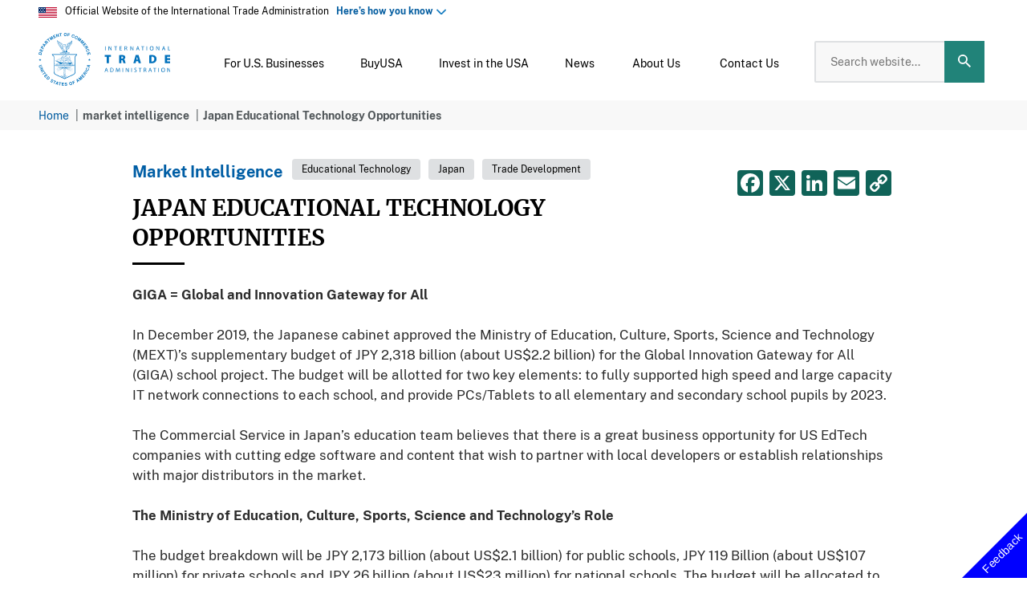

--- FILE ---
content_type: text/html; charset=UTF-8
request_url: https://www.trade.gov/market-intelligence/japan-educational-technology-opportunities
body_size: 65575
content:

<!DOCTYPE html>
<html dir="ltr" prefix="og: https://ogp.me/ns#" lang="en">
  <head>
    <meta charset="utf-8" />
<meta name="description" content="Japan welcomes the partnership of U.S. companies with solutions to help Japan put the latest mobile devices in the hands of every Japanese student. " />
<link rel="canonical" href="https://www.trade.gov/market-intelligence/japan-educational-technology-opportunities" />
<meta property="og:site_name" content="International Trade Administration | Trade.gov" />
<meta property="og:type" content="article" />
<meta property="og:url" content="https://www.trade.gov/market-intelligence/japan-educational-technology-opportunities" />
<meta property="og:title" content="Japan Educational Technology Opportunities" />
<meta property="og:description" content="Japan welcomes the partnership of U.S. companies with solutions to help Japan put the latest mobile devices in the hands of every Japanese student. " />
<meta property="og:image:url" content="https://www.trade.gov/themes/custom/ita/images/ita_share.jpg" />
<meta name="dcterms.creator" content="4" />
<meta name="dcterms.contributor" content="ODI" />
<meta name="twitter:card" content="summary_large_image" />
<meta name="twitter:description" content="Japan welcomes the partnership of U.S. companies with solutions to help Japan put the latest mobile devices in the hands of every Japanese student. " />
<meta name="twitter:site" content="@TradeGov" />
<meta name="twitter:title" content="Japan Educational Technology Opportunities" />
<meta name="twitter:site:id" content="19112923" />
<meta name="twitter:image" content="https://www.trade.gov/themes/custom/ita/images/ita_share.jpg" />
<meta name="twitter:image:alt" content="International Trade Administration logo" />
<meta name="Generator" content="Drupal 11 (https://www.drupal.org)" />
<meta name="MobileOptimized" content="width" />
<meta name="HandheldFriendly" content="true" />
<meta name="viewport" content="width=device-width, initial-scale=1.0" />
<meta property="publishing-status" content="published" />
<meta property="content-type" content="market_intelligence" />
<meta name="qa.creator" content="q_4_id" />
<meta name="qa.publisher" content="q_7_id" />
<meta name="qa.bu" content="q_1_id" />
<meta name="qa.created" content="2021-07-08 14:29:15" />
<meta name="qa.changed" content="2024-04-17 20:01:04" />
<meta name="publisher" content="susan.lusi@trade.gov" />
<link rel="icon" href="/themes/custom/ita/favicon.ico" type="image/vnd.microsoft.icon" />
<script>window.a2a_config=window.a2a_config||{};a2a_config.callbacks=[];a2a_config.overlays=[];a2a_config.templates={};</script>

    <title>Japan Educational Technology Opportunities</title>
    <meta name="google-site-verification" content="_O6JdwHnPRVZW30iGh5tPNfOnns4uZ5OwKfHALvuYmg" />

      <!-- Google Tag Manager -->
      <script>(function(w,d,s,l,i){w[l]=w[l]||[];w[l].push({'gtm.start':
                  new Date().getTime(),event:'gtm.js'});var f=d.getElementsByTagName(s)[0],
                j=d.createElement(s),dl=l!='dataLayer'?'&l='+l:'';j.async=true;j.src=
                'https://www.googletagmanager.com/gtm.js?id='+i+dl;f.parentNode.insertBefore(j,f);
        })(window,document,'script','dataLayer','GTM-57T3V5H');</script>
      <!-- End Google Tag Manager -->

      <link rel="stylesheet" media="all" href="/core/misc/components/progress.module.css?t9mwxa" />
<link rel="stylesheet" media="all" href="/core/misc/components/ajax-progress.module.css?t9mwxa" />
<link rel="stylesheet" media="all" href="/core/modules/system/css/components/align.module.css?t9mwxa" />
<link rel="stylesheet" media="all" href="/core/modules/system/css/components/container-inline.module.css?t9mwxa" />
<link rel="stylesheet" media="all" href="/core/modules/system/css/components/clearfix.module.css?t9mwxa" />
<link rel="stylesheet" media="all" href="/core/modules/system/css/components/hidden.module.css?t9mwxa" />
<link rel="stylesheet" media="all" href="/core/modules/system/css/components/item-list.module.css?t9mwxa" />
<link rel="stylesheet" media="all" href="/core/modules/system/css/components/js.module.css?t9mwxa" />
<link rel="stylesheet" media="all" href="/core/modules/system/css/components/position-container.module.css?t9mwxa" />
<link rel="stylesheet" media="all" href="/core/modules/system/css/components/reset-appearance.module.css?t9mwxa" />
<link rel="stylesheet" media="all" href="/modules/contrib/addtoany/css/addtoany.css?t9mwxa" />
<link rel="stylesheet" media="all" href="/modules/contrib/ckeditor_indentblock/css/plugins/indentblock/ckeditor.indentblock.css?t9mwxa" />
<link rel="stylesheet" media="all" href="/modules/contrib/extlink/css/extlink.css?t9mwxa" />
<link rel="stylesheet" media="all" href="/modules/custom/ita_download_pdf/css/ita_download_pdf.css?t9mwxa" />
<link rel="stylesheet" media="all" href="/modules/custom/ita_pva_chatbot/css/chatbot.css?t9mwxa" />
<link rel="stylesheet" media="all" href="/modules/contrib/typogrify/assets/typogrify.css?t9mwxa" />
<link rel="stylesheet" media="all" href="/themes/custom/ita/node_modules/normalize.css/normalize.css?t9mwxa" />
<link rel="stylesheet" media="all" href="/themes/custom/ita/css/cms-style.css?t9mwxa" />
<link rel="stylesheet" media="all" href="/themes/custom/ita/css/style.css?t9mwxa" />

      <script type="application/json" data-drupal-selector="drupal-settings-json">{"path":{"baseUrl":"\/","pathPrefix":"","currentPath":"node\/8335","currentPathIsAdmin":false,"isFront":false,"currentLanguage":"en"},"pluralDelimiter":"\u0003","suppressDeprecationErrors":true,"gtag":{"tagId":"","consentMode":false,"otherIds":[],"events":[],"additionalConfigInfo":[]},"ajaxPageState":{"libraries":"[base64]","theme":"ita","theme_token":null},"ajaxTrustedUrl":[],"gtm":{"tagId":null,"settings":{"data_layer":"dataLayer","include_classes":false,"allowlist_classes":"google\nnonGooglePixels\nnonGoogleScripts\nnonGoogleIframes","blocklist_classes":"customScripts\ncustomPixels","include_environment":false,"environment_id":"","environment_token":""},"tagIds":["GTM-57T3V5H"]},"dataLayer":{"defaultLang":"en","languages":{"en":{"id":"en","name":"English","direction":"ltr","weight":0}}},"ita_pva_chatbot":{"disclaimer_body":"\u003Ch2\u003EGlobal Business Navigator Chatbot \u003Csup\u003EBeta\u003C\/sup\u003E\u003C\/h2\u003E\u003Cp\u003E\u003Cspan data-teams=\u0022true\u0022\u003EWelcome to the Global Business Navigator, an artificial intelligence (AI) Chatbot from the International Trade Administration (ITA). This tool, currently in beta version testing, is designed to provide general information on the exporting process and the resources available to assist new and experienced U.S. exporters. The Chatbot, developed using Microsoft\u2019s Azure AI services, is trained on ITA\u2019s export-related content and aims to quickly get users the information they need. The Chatbot is intended to make the benefits of exporting more accessible by understanding non-expert language, idiomatic expressions, and foreign languages.\u003C\/span\u003E\u003C\/p\u003E\u003Ch3\u003ELimitations\u003C\/h3\u003E\u003Cp\u003EAs a beta product, the Chatbot is currently being tested and its responses may occasionally produce inaccurate or incomplete information. The Chatbot is trained to decline out of scope or inappropriate requests. The Chatbot\u2019s knowledge is limited to the public information on the \u003Ca href=\u0022https:\/\/www.trade.gov\/export-solutions\u0022\u003EExport Solutions\u003C\/a\u003E web pages of Trade.gov, which covers a wide range of topics on exporting. While it cannot provide responses specific to a company\u2019s product or a specific foreign market, its reference pages will guide you to other relevant government resources and market research. Always double-check the Chatbot\u2019s responses using the provided references or by visiting the \u003Ca href=\u0022https:\/\/www.trade.gov\/export-solutions\u0022\u003EExport Solutions\u003C\/a\u003E web pages on Trade.gov. Do not use its responses as legal or professional advice. Inaccurate advice from the Chatbot would not be a defense to violating any export rules or regulations.\u003C\/p\u003E\u003Ch3\u003EPrivacy\u003C\/h3\u003E\u003Cp\u003EThe Chatbot does not collect information about users and does not use the contents of users\u2019 chat history to learn new information. All feedback is anonymous. Please do not enter personally identifiable information (PII), sensitive, or proprietary information into the Chatbot. Your conversations will not be connected to other interactions or accounts with ITA. Conversations with the Chatbot may be reviewed to help ITA improve the tool and address harmful, illegal, or otherwise inappropriate questions.\u003C\/p\u003E\u003Ch3\u003ETranslation\u003C\/h3\u003E\u003Cp\u003EThe Chatbot supports a wide range of languages. Because the Chatbot is trained in English and responses are translated, you should verify the translation. For example, the Chatbot may have difficulty with acronyms, abbreviations, and nuances in a language other than English.\u003Cbr\u003E\u003Cbr\u003E\u003Ca href=\u0022\/node\/10110\u0022 target=\u0022_blank\u0022\u003EPrivacy Program\u003C\/a\u003E\u003Cspan style=\u0022font-size:inherit;\u0022 data-teams=\u0022true\u0022\u003E | \u003C\/span\u003E\u003Ca href=\u0022https:\/\/www.trade.gov\/sites\/default\/files\/2021-02\/ITA%20Quality%20Assurance%20Statement.pdf\u0022 target=\u0022_blank\u0022\u003EInformation Quality Guidelines\u003C\/a\u003E\u003Cspan style=\u0022font-size:inherit;\u0022 data-teams=\u0022true\u0022\u003E | \u003C\/span\u003E\u003Ca href=\u0022https:\/\/www.trade.gov\/node\/14423\u0022 target=\u0022_blank\u0022\u003EAccessibility\u003C\/a\u003E\u003C\/p\u003E","step3":{"title":"Global Business Navigator BETA","iframe_url":"https:\/\/gcc.powerva.microsoft.us\/environments\/d762c810-822b-efb6-95cb-d1a2ffad9a4e\/bots\/crcdd_mvpAiSearch\/webchat?__version__=2","iframe_title":"","iframe_width":"","iframe_height":"","body":"\n            \u003Cdiv\u003E\u003Cp\u003E\u003Cspan style=\u0022font-size:0.7em;\u0022 data-teams=\u0022true\u0022\u003EGBN only uses www.trade.gov\/export-solutions information, the GBN Chatbot helps U.S. exporters get tailored, 24\/7 answers to export-related questions\u2014no matter your experience level. DO NOT include personal or non-public information. Responses may vary in accuracy; verify answers on \u003C\/span\u003E\u003Ca class=\u0022fui-Link ___1q1shib f2hkw1w f3rmtva f1ewtqcl fyind8e f1k6fduh f1w7gpdv fk6fouc fjoy568 figsok6 f1s184ao f1mk8lai fnbmjn9 f1o700av f13mvf36 f1cmlufx f9n3di6 f1ids18y f1tx3yz7 f1deo86v f1eh06m1 f1iescvh fhgqx19 f1olyrje f1p93eir f1nev41a f1h8hb77 f1lqvz6u f10aw75t fsle3fq f17ae5zn\u0022 href=\u0022https:\/\/www.trade.gov\/export-solutions\u0022 target=\u0022_blank\u0022 title=\u0022https:\/\/www.trade.gov\/export-solutions\u0022 rel=\u0022noreferrer noopener\u0022 aria-label=\u0022Link https:\/\/www.trade.gov\/export-solutions\u0022\u003E\u003Cem\u003E\u003Cspan style=\u0022font-size:0.7em;\u0022 data-teams=\u0022true\u0022\u003Ehttps:\/\/www.trade.gov\/export-solutions\u003C\/span\u003E\u003C\/em\u003E\u003C\/a\u003E\u003C\/p\u003E\u003C\/div\u003E\n      "},"recap_sitekey":"6LcSLV0qAAAAAPqhg3QjpSEuJ3CNN2dWgWxd9WQi","disclaimer_form":"\u003Cform class=\u0022ita-pva-chatbot-disclaimer-form\u0022 data-drupal-selector=\u0022ita-pva-chatbot-disclaimer-form\u0022 novalidate=\u0022novalidate\u0022 action=\u0022\/market-intelligence\/japan-educational-technology-opportunities\u0022 method=\u0022post\u0022 id=\u0022ita-pva-chatbot-disclaimer-form\u0022 accept-charset=\u0022UTF-8\u0022\u003E\n  \u003Cp\u003EPlease read this disclaimer carefully before using the chatbot...\u003C\/p\u003E\n\n                      \u003Cdiv  data-drupal-selector=\u0022edit-recaptcha\u0022 class=\u0022captcha captcha-type-challenge--recaptcha\u0022\u003E\n                  \u003Cdiv class=\u0022captcha__element\u0022\u003E\n            \u003Cinput data-drupal-selector=\u0022edit-captcha-sid\u0022 type=\u0022hidden\u0022 name=\u0022captcha_sid\u0022 value=\u002259380661\u0022 \/\u003E\n\u003Cinput data-drupal-selector=\u0022edit-captcha-token\u0022 type=\u0022hidden\u0022 name=\u0022captcha_token\u0022 value=\u0022TZ9CwJDW37q7-K7Qd0gTWcoBjfMmq6c8szTSlEyKIRg\u0022 \/\u003E\n\u003Cinput data-drupal-selector=\u0022edit-captcha-response\u0022 type=\u0022hidden\u0022 name=\u0022captcha_response\u0022 value=\u0022\u0022 \/\u003E\n\u003Cdiv class=\u0022g-recaptcha\u0022 data-sitekey=\u00226LcSLV0qAAAAAPqhg3QjpSEuJ3CNN2dWgWxd9WQi\u0022 data-theme=\u0022light\u0022 data-type=\u0022image\u0022\u003E\u003C\/div\u003E\u003Cinput data-drupal-selector=\u0022edit-captcha-cacheable\u0022 type=\u0022hidden\u0022 name=\u0022captcha_cacheable\u0022 value=\u00221\u0022 \/\u003E\n\n          \u003C\/div\u003E\n                      \u003Cdiv class=\u0022captcha__description description\u0022\u003EThis question is for testing whether or not you are a human visitor and to prevent automated spam submissions. \u003C\/div\u003E\n                        \u003C\/div\u003E\n            \u003Cinput autocomplete=\u0022off\u0022 data-drupal-selector=\u0022form-1iaxm3zcvthsksm0k1etlqkc6mzmnjd-2aionfdnkmi\u0022 type=\u0022hidden\u0022 name=\u0022form_build_id\u0022 value=\u0022form-1iaXM3zcVtHsKsm0k1eTLQKC6mzmnjD-2AIonfdNkmI\u0022 \/\u003E\n\u003Cinput data-drupal-selector=\u0022edit-ita-pva-chatbot-disclaimer-form\u0022 type=\u0022hidden\u0022 name=\u0022form_id\u0022 value=\u0022ita_pva_chatbot_disclaimer_form\u0022 \/\u003E\n\u003Cdiv data-drupal-selector=\u0022edit-actions\u0022 class=\u0022form-actions js-form-wrapper form-wrapper\u0022 id=\u0022edit-actions\u0022\u003E\n  \u003Cbutton class=\u0022button button--secondary js-form-submit form-submit\u0022 id=\u0022chatbot-cancel-btn\u0022 data-role=\u0022cancel\u0022 data-drupal-selector=\u0022edit-cancel\u0022 type=\u0022submit\u0022 name=\u0022op\u0022\u003ECancel\u003C\/button\u003E\n\n\n\n  \u003Cbutton data-drupal-selector=\u0022edit-continue\u0022 type=\u0022submit\u0022 id=\u0022edit-continue\u0022 name=\u0022op\u0022 class=\u0022button button--primary js-form-submit form-submit\u0022\u003EContinue\u003C\/button\u003E\n\n\n\u003C\/div\u003E\n\n\u003C\/form\u003E\n"},"data":{"extlink":{"extTarget":true,"extTargetAppendNewWindowDisplay":true,"extTargetAppendNewWindowLabel":"(opens in a new window)","extTargetNoOverride":true,"extNofollow":false,"extTitleNoOverride":false,"extNoreferrer":false,"extFollowNoOverride":false,"extClass":"ext","extLabel":"This link will direct you to a non-government website","extImgClass":false,"extSubdomains":false,"extExclude":"([a-z].gov)|([a-z].mil)","extInclude":"([a-z].gov\\.[a-z])","extCssExclude":".cta-button","extCssInclude":"","extCssExplicit":"","extAlert":false,"extAlertText":"This link will take you to an external web site.","extHideIcons":false,"mailtoClass":"0","telClass":"","mailtoLabel":"(link sends email)","telLabel":"(link is a phone number)","extUseFontAwesome":false,"extIconPlacement":"append","extPreventOrphan":false,"extFaLinkClasses":"fa fa-external-link","extFaMailtoClasses":"fa fa-envelope-o","extAdditionalLinkClasses":"","extAdditionalMailtoClasses":"","extAdditionalTelClasses":"","extFaTelClasses":"fa fa-phone","allowedDomains":["tradegov.prod.acquia-sites.com"],"extExcludeNoreferrer":""}},"user":{"uid":0,"permissionsHash":"25a142ea7310995f339172df06c988c726ac75c2d9e6d094d93b419cb2591afa"}}</script>
<script src="/core/assets/vendor/jquery/jquery.min.js?v=4.0.0-beta.2"></script>
<script src="/core/misc/drupalSettingsLoader.js?v=11.2.0"></script>
<script src="/core/misc/drupal.js?v=11.2.0"></script>
<script src="/core/misc/drupal.init.js?v=11.2.0"></script>
<script src="https://script.crazyegg.com/pages/scripts/0088/2128.js" async></script>
<script src="/modules/contrib/google_tag/js/gtag.js?t9mwxa"></script>
<script src="/modules/contrib/google_tag/js/gtm.js?t9mwxa"></script>
<script src="/modules/custom/trade_analytics/js/trade_analytics.js?t9mwxa"></script>

    

  </head>
  <body>

  <!-- Google Tag Manager (noscript) -->
  <noscript><iframe src="https://www.googletagmanager.com/ns.html?id=GTM-57T3V5H" height="0" width="0" style="display:none;visibility:hidden"></iframe>
  </noscript>
  <!-- End Google Tag Manager (noscript) -->

        <a href="#main-content" class="visually-hidden focusable">
      Skip to main content
    </a>
    <noscript><iframe src="https://www.googletagmanager.com/ns.html?id=GTM-57T3V5H"
                  height="0" width="0" style="display:none;visibility:hidden"></iframe></noscript>

      <div class="dialog-off-canvas-main-canvas" data-off-canvas-main-canvas>
    <div class="layout-page">
    <div>
    


  <div role="complementary" aria-labelledby="official-website-banner"><div class="header-flag"><div class="header-flag-img"><img class="header-flag-icon" alt="Official Website of the International Trade Administration" src="/themes/custom/ita/images/USFlag-Icon-2x.png"></div><div class="official-text">Official Website of the International Trade Administration&nbsp;&nbsp; <a class="us-gov-desc close" href="#" aria-expanded="false">Here&#8217;s how you know</a></div></div><div class="block-howyouknowdescription"><div class="howyouknow-container"><div class="howyouknow-header-block"><div class="howyouknow-header-block__icon"><img class="howyouknow-header-block__icon__img" alt="Official Government Website" src="/themes/custom/ita/images/icon-dot-gov@2x.png"></div><div><p><strong>Official websites use .gov</strong><br>A <strong>.gov</strong> website belongs to an official government organization in the United States.</p></div></div><div class="howyouknow-header-block howyouknow-secure"><div class="howyouknow-header-block__icon"><img class="howyouknow-header-block__icon__img" alt="Secure Website" src="/themes/custom/ita/images/icon-https@2x.png"></div><div><p><strong>Secure .gov websites use HTTPS</strong><br>A <strong>lock</strong> ( <svg class="howyouknow__lock-image" style="height:1.5ex;width:1.21875ex;" aria-label="A locked padlock" role="img" viewBox="0 0 52 64"><title></title><desc>A locked padlock </desc><path d="M26 0c10.493 0 19 8.507 19 19v9h3a4 4 0 0 1 4 4v28a4 4 0 0 1-4 4H4a4 4 0 0 1-4-4V32a4 4 0 0 1 4-4h3v-9C7 8.507 15.507 0 26 0zm0 8c-5.979 0-10.843 4.77-10.996 10.712L15 19v9h22v-9c0-6.075-4.925-11-11-11z" fill="#000000" fill-rule="evenodd" /></svg>) or <strong>https://</strong> means you&#8217;ve safely connected to the .gov website. Share sensitive information only on official, secure websites.</p></div></div></div></div></div>


  </div>


      <header class="ita-header" role="banner">
  <div class="ita-header__branding">
    <a href="/">
      <img class="ita-header__branding-logo" alt="International Trade Administration Logo" src="/themes/custom/ita/logo.svg"/>
    </a>
  </div>

  <div class="ita-header__content">
    <div class="ita-header__menu">  <div>
    <nav role="navigation">
      

  
            <ul class="ita-header__menu">
                  
          
        <li class="ita-header__menu-item ita-header__menu-item--expanded" aria-level="1">
          <span class="ita-header__menu-link ita-header__menu-link--toggle ita-header__menu-link--red" id="menu1"           role="button" aria-haspopup="true" aria-expanded="false" tabindex="0">

          <span class="ita-header__menu-icon">
                                  <svg xmlns="http://www.w3.org/2000/svg" viewBox="0 0 16.001 16">
  <path d="M16,16H0V14H16v2Zm0-4H0V0H16V3H10V5h6V7H10V9h6v3ZM3.5,6A1.5,1.5,0,1,0,5,7.5,1.5,1.5,0,0,0,3.5,6ZM7,3.5A1.5,1.5,0,1,0,8.5,5,1.5,1.5,0,0,0,7,3.5ZM3.5,1A1.5,1.5,0,1,0,5,2.5,1.5,1.5,0,0,0,3.5,1Z"/>
</svg>
                              </span>

          <span class="ita-header__menu-title">For U.S. Businesses</span>

                      <span class="ita-header__menu-icon--toggle ita-header__menu-icon--open active"><svg class="icon icon--arrow-down" xmlns="http://www.w3.org/2000/svg" viewBox="0 0 12 7.41">
  <path d="M7.41,7.84,12,12.42l4.59-4.58L18,9.25l-6,6-6-6Z" transform="translate(-6 -7.84)"/>
</svg>
</span>
            <span class="ita-header__menu-icon--toggle ita-header__menu-icon--close"><svg xmlns="http://www.w3.org/2000/svg" viewBox="0 0 12 7.41">
  <path d="M12,8,6,14l1.41,1.41L12,10.83l4.59,4.58L18,14Z" transform="translate(-6 -8)"/>
</svg>
</span>
                    </span>

                        
            <ul class="ita-header__submenu" aria-labelledby="menu1">
                  
          
                    
          <li class="ita-header__menu-item ita-header__menu-item--expanded" aria-level="2">
            <span class="ita-header__menu-link ita-header__menu-link--toggle" id="export-solutions-menu-1"
              role="button" tabindex="0" data-toggle="dropdown" aria-haspopup="true" aria-expanded="false">
              <span class="ita-header__menu-title">Export Solutions</span>
                              <span class="ita-header__menu-icon--toggle ita-header__menu-icon--open active"><svg class="icon icon--arrow-down" xmlns="http://www.w3.org/2000/svg" viewBox="0 0 12 7.41">
  <path d="M7.41,7.84,12,12.42l4.59-4.58L18,9.25l-6,6-6-6Z" transform="translate(-6 -7.84)"/>
</svg>
</span>
                <span class="ita-header__menu-icon--toggle ita-header__menu-icon--close"><svg xmlns="http://www.w3.org/2000/svg" viewBox="0 0 12 7.41">
  <path d="M12,8,6,14l1.41,1.41L12,10.83l4.59,4.58L18,14Z" transform="translate(-6 -8)"/>
</svg>
</span>
                          </span>

                            
      <ul class="ita-header__dropdown" aria-labelledby="export-solutions-menu-1">
      <li class="ita-header__menu-item" aria-level="3">
                  <a href="/export-solutions" title="Export Solutions" class="ita-header__menu-link" data-drupal-link-system-path="node/31726">Overview</a>
              </li>

              
        <li class="ita-header__menu-item" aria-level="3">
          <a href="/learn-how-export" title="Get Ready to Export" class="ita-header__menu-link3" data-drupal-link-system-path="node/31871">Get Ready to Export</a>
        </li>
              
        <li class="ita-header__menu-item" aria-level="3">
          <a href="/exporter-resources" title="Exporter Resources" class="ita-header__menu-link3" data-drupal-link-system-path="node/31886">Exporter Resources</a>
        </li>
              
        <li class="ita-header__menu-item" aria-level="3">
          <a href="/success-story-search" title="Client Success Stories" class="ita-header__menu-link3" data-drupal-link-system-path="success-story-search">Client Success Stories</a>
        </li>
              
        <li class="ita-header__menu-item" aria-level="3">
          <a href="/attend-event" title="Events and Webinars" class="ita-header__menu-link3" data-drupal-link-system-path="node/169">Events and Webinars</a>
        </li>
          </ul>
  
                      </li>
                  
          
                    
          <li class="ita-header__menu-item ita-header__menu-item--expanded" aria-level="2">
            <span class="ita-header__menu-link ita-header__menu-link--toggle" id="research-center-menu-2"
              role="button" tabindex="0" data-toggle="dropdown" aria-haspopup="true" aria-expanded="false">
              <span class="ita-header__menu-title">Research Center</span>
                              <span class="ita-header__menu-icon--toggle ita-header__menu-icon--open active"><svg class="icon icon--arrow-down" xmlns="http://www.w3.org/2000/svg" viewBox="0 0 12 7.41">
  <path d="M7.41,7.84,12,12.42l4.59-4.58L18,9.25l-6,6-6-6Z" transform="translate(-6 -7.84)"/>
</svg>
</span>
                <span class="ita-header__menu-icon--toggle ita-header__menu-icon--close"><svg xmlns="http://www.w3.org/2000/svg" viewBox="0 0 12 7.41">
  <path d="M12,8,6,14l1.41,1.41L12,10.83l4.59,4.58L18,14Z" transform="translate(-6 -8)"/>
</svg>
</span>
                          </span>

                            
      <ul class="ita-header__dropdown" aria-labelledby="research-center-menu-2">
      <li class="ita-header__menu-item" aria-level="3">
                  <a href="/research-center" title="Research Center" class="ita-header__menu-link" data-drupal-link-system-path="node/344">Overview</a>
              </li>

              
        <li class="ita-header__menu-item" aria-level="3">
          <a href="/visual-data-center" title="Learn about our research" class="ita-header__menu-link3" data-drupal-link-system-path="node/19738">Visual Data Center</a>
        </li>
              
        <li class="ita-header__menu-item" aria-level="3">
          <a href="/industries" title="Get research by Industry" class="ita-header__menu-link3" data-drupal-link-system-path="node/23381">Research by Industry</a>
        </li>
              
        <li class="ita-header__menu-item" aria-level="3">
          <a href="/research-country" title="Get research by country" class="ita-header__menu-link3" data-drupal-link-system-path="node/574">Research By Country</a>
        </li>
              
        <li class="ita-header__menu-item" aria-level="3">
          <a href="/research-region" title="Research By Region" class="ita-header__menu-link3" data-drupal-link-system-path="node/576">Research By Region</a>
        </li>
              
        <li class="ita-header__menu-item" aria-level="3">
          <a href="/trade-data-analysis" title="Learn more about trade data and analysis" class="ita-header__menu-link3" data-drupal-link-system-path="node/14935">Trade Data and Analysis</a>
        </li>
              
        <li class="ita-header__menu-item" aria-level="3">
          <a href="/data" title="Data compliance and API availability" class="ita-header__menu-link3" data-drupal-link-system-path="node/9991">Public APIs</a>
        </li>
          </ul>
  
                      </li>
                  
          
                    
          <li class="ita-header__menu-item ita-header__menu-item--expanded" aria-level="2">
            <span class="ita-header__menu-link ita-header__menu-link--toggle" id="regulations-&amp;-agreements-menu-3"
              role="button" tabindex="0" data-toggle="dropdown" aria-haspopup="true" aria-expanded="false">
              <span class="ita-header__menu-title">Regulations &amp; Agreements</span>
                              <span class="ita-header__menu-icon--toggle ita-header__menu-icon--open active"><svg class="icon icon--arrow-down" xmlns="http://www.w3.org/2000/svg" viewBox="0 0 12 7.41">
  <path d="M7.41,7.84,12,12.42l4.59-4.58L18,9.25l-6,6-6-6Z" transform="translate(-6 -7.84)"/>
</svg>
</span>
                <span class="ita-header__menu-icon--toggle ita-header__menu-icon--close"><svg xmlns="http://www.w3.org/2000/svg" viewBox="0 0 12 7.41">
  <path d="M12,8,6,14l1.41,1.41L12,10.83l4.59,4.58L18,14Z" transform="translate(-6 -8)"/>
</svg>
</span>
                          </span>

                            
      <ul class="ita-header__dropdown" aria-labelledby="regulations-&amp;-agreements-menu-3">
      <li class="ita-header__menu-item" aria-level="3">
                  <a href="/regulations" title="Regulations &amp; Agreements" class="ita-header__menu-link" data-drupal-link-system-path="node/32">Overview</a>
              </li>

              
        <li class="ita-header__menu-item" aria-level="3">
          <a href="/us-export-regulations-0" title="U.S. Export Regulations" class="ita-header__menu-link3" data-drupal-link-system-path="node/572">U.S. Export Regulations</a>
        </li>
              
        <li class="ita-header__menu-item" aria-level="3">
          <a href="/foreign-regulations" title="Foreign Regulations" class="ita-header__menu-link3" data-drupal-link-system-path="node/384">Foreign Regulations</a>
        </li>
              
        <li class="ita-header__menu-item" aria-level="3">
          <a href="/trade-agreements" title="Trade Agreements" class="ita-header__menu-link3" data-drupal-link-system-path="node/75">Trade Agreements</a>
        </li>
          </ul>
  
                      </li>
                  
          
                    
          <li class="ita-header__menu-item ita-header__menu-item--expanded" aria-level="2">
            <span class="ita-header__menu-link ita-header__menu-link--toggle" id="resolve-a-trade-problem-menu-4"
              role="button" tabindex="0" data-toggle="dropdown" aria-haspopup="true" aria-expanded="false">
              <span class="ita-header__menu-title">Resolve a Trade Problem</span>
                              <span class="ita-header__menu-icon--toggle ita-header__menu-icon--open active"><svg class="icon icon--arrow-down" xmlns="http://www.w3.org/2000/svg" viewBox="0 0 12 7.41">
  <path d="M7.41,7.84,12,12.42l4.59-4.58L18,9.25l-6,6-6-6Z" transform="translate(-6 -7.84)"/>
</svg>
</span>
                <span class="ita-header__menu-icon--toggle ita-header__menu-icon--close"><svg xmlns="http://www.w3.org/2000/svg" viewBox="0 0 12 7.41">
  <path d="M12,8,6,14l1.41,1.41L12,10.83l4.59,4.58L18,14Z" transform="translate(-6 -8)"/>
</svg>
</span>
                          </span>

                            
      <ul class="ita-header__dropdown" aria-labelledby="resolve-a-trade-problem-menu-4">
      <li class="ita-header__menu-item" aria-level="3">
                  <a href="/resolve-trade-problem" title="Resolve a Trade Problem" class="ita-header__menu-link" data-drupal-link-system-path="node/34">Overview</a>
              </li>

              
        <li class="ita-header__menu-item ita-header__menu-item--collapsed" aria-level="3">
          <a href="/resolve-foreign-trade-barrier" title="Resolve a Foreign Trade Barrier" class="ita-header__menu-link3" data-drupal-link-system-path="node/41">Resolve a Foreign Trade Barrier</a>
        </li>
              
        <li class="ita-header__menu-item" aria-level="3">
          <a href="/us-antidumping-and-countervailing-duties-home-page" title="U.S. Antidumping &amp; Countervailing Duties" class="ita-header__menu-link3" data-drupal-link-system-path="node/40476">U.S. Antidumping &amp; Countervailing Duties</a>
        </li>
              
        <li class="ita-header__menu-item" aria-level="3">
          <a href="/foreign-adcvd-or-safeguard-investigation" title="Facing a Foreign AD/CVD or Safeguard Investigation" class="ita-header__menu-link3" data-drupal-link-system-path="node/44376">Facing a Foreign AD/CVD or Safeguard Investigation</a>
        </li>
              
        <li class="ita-header__menu-item" aria-level="3">
          <a href="/fight-unfair-foreign-trade-subsidies" title="Lean how we can help you fight unfair foreign subsidies" class="ita-header__menu-link3" data-drupal-link-system-path="node/133">Fight Unfair Foreign Trade Subsidies</a>
        </li>
              
        <li class="ita-header__menu-item ita-header__menu-item--collapsed" aria-level="3">
          <a href="/imau" title="Learn about Industry Import Monitoring and Analysis" class="ita-header__menu-link3" data-drupal-link-system-path="node/14877">Industry Monitoring &amp; Analysis</a>
        </li>
              
        <li class="ita-header__menu-item" aria-level="3">
          <a href="https://www.stopfakes.gov/" title="Protect Your Intellectual Property" class="ita-header__menu-link3">Protect Your Intellectual Property</a>
        </li>
              
        <li class="ita-header__menu-item" aria-level="3">
          <a href="/advocacy" title="Advocating for U.S. Business Abroad" class="ita-header__menu-link3" data-drupal-link-system-path="node/509">Advocating for U.S. Business Abroad</a>
        </li>
          </ul>
  
                      </li>
                  
          
                    
          <li class="ita-header__menu-item ita-header__menu-item--expanded" aria-level="2">
            <span class="ita-header__menu-link ita-header__menu-link--toggle" id="attend-an-event-menu-5"
              role="button" tabindex="0" data-toggle="dropdown" aria-haspopup="true" aria-expanded="false">
              <span class="ita-header__menu-title">Attend an Event</span>
                              <span class="ita-header__menu-icon--toggle ita-header__menu-icon--open active"><svg class="icon icon--arrow-down" xmlns="http://www.w3.org/2000/svg" viewBox="0 0 12 7.41">
  <path d="M7.41,7.84,12,12.42l4.59-4.58L18,9.25l-6,6-6-6Z" transform="translate(-6 -7.84)"/>
</svg>
</span>
                <span class="ita-header__menu-icon--toggle ita-header__menu-icon--close"><svg xmlns="http://www.w3.org/2000/svg" viewBox="0 0 12 7.41">
  <path d="M12,8,6,14l1.41,1.41L12,10.83l4.59,4.58L18,14Z" transform="translate(-6 -8)"/>
</svg>
</span>
                          </span>

                            
      <ul class="ita-header__dropdown" aria-labelledby="attend-an-event-menu-5">
      <li class="ita-header__menu-item" aria-level="3">
                  <a href="/attend-event" title="Attend an Event" class="ita-header__menu-link" data-drupal-link-system-path="node/169">Overview</a>
              </li>

              
        <li class="ita-header__menu-item" aria-level="3">
          <a href="/trade-events-search#/" title="Search for trade events" class="ita-header__menu-link3" data-drupal-link-system-path="trade-events-search">Trade Event Search</a>
        </li>
              
        <li class="ita-header__menu-item" aria-level="3">
          <a href="/network-and-learn-events" title="Network &amp; Learn at Events" class="ita-header__menu-link3" data-drupal-link-system-path="node/179">Network &amp; Learn at Events</a>
        </li>
              
        <li class="ita-header__menu-item" aria-level="3">
          <a href="/meet-buyers-events" title="Meet Buyers at Events " class="ita-header__menu-link3" data-drupal-link-system-path="node/197">Meet Buyers at Events </a>
        </li>
              
        <li class="ita-header__menu-item" aria-level="3">
          <a href="/trade-missions" title="Participate in an official trade mission" class="ita-header__menu-link3" data-drupal-link-system-path="node/24706">Trade Missions</a>
        </li>
              
        <li class="ita-header__menu-item ita-header__menu-item--collapsed" aria-level="3">
          <a href="/tepp" class="ita-header__menu-link3" data-drupal-link-system-path="node/7589">Services for Trade Event Organizers</a>
        </li>
              
        <li class="ita-header__menu-item" aria-level="3">
          <a href="/selectusa-upcoming-events" title="Foreign Direct Investment Attraction Events" class="ita-header__menu-link3" data-drupal-link-system-path="node/15872">Foreign Direct Investment Attraction Events</a>
        </li>
          </ul>
  
                      </li>
                  
          
                    
          <li class="ita-header__menu-item ita-header__menu-item--expanded" aria-level="2">
            <span class="ita-header__menu-link ita-header__menu-link--toggle" id="let-our-experts-help-menu-6"
              role="button" tabindex="0" data-toggle="dropdown" aria-haspopup="true" aria-expanded="false">
              <span class="ita-header__menu-title">Let Our Experts Help</span>
                              <span class="ita-header__menu-icon--toggle ita-header__menu-icon--open active"><svg class="icon icon--arrow-down" xmlns="http://www.w3.org/2000/svg" viewBox="0 0 12 7.41">
  <path d="M7.41,7.84,12,12.42l4.59-4.58L18,9.25l-6,6-6-6Z" transform="translate(-6 -7.84)"/>
</svg>
</span>
                <span class="ita-header__menu-icon--toggle ita-header__menu-icon--close"><svg xmlns="http://www.w3.org/2000/svg" viewBox="0 0 12 7.41">
  <path d="M12,8,6,14l1.41,1.41L12,10.83l4.59,4.58L18,14Z" transform="translate(-6 -8)"/>
</svg>
</span>
                          </span>

                            
      <ul class="ita-header__dropdown" aria-labelledby="let-our-experts-help-menu-6">
      <li class="ita-header__menu-item" aria-level="3">
                  <a href="/let-our-experts-help" title="Let Our Experts Help" class="ita-header__menu-link" data-drupal-link-system-path="node/204">Overview</a>
              </li>

              
        <li class="ita-header__menu-item" aria-level="3">
          <a href="/introductory-services-exporters-plan-and-assess" title="Learn about services for U.S. Companies new to exporting" class="ita-header__menu-link3" data-drupal-link-system-path="node/226">New Exporter Services</a>
        </li>
              
        <li class="ita-header__menu-item" aria-level="3">
          <a href="/services-current-exporters" title="Learn about services for U.S. companies currently exporting" class="ita-header__menu-link3" data-drupal-link-system-path="node/228">Experienced Exporter Services</a>
        </li>
              
        <li class="ita-header__menu-item" aria-level="3">
          <a href="/tepp" title="Learn about services for trade event organizers" class="ita-header__menu-link3" data-drupal-link-system-path="node/7589">Event Organizer Services </a>
        </li>
              
        <li class="ita-header__menu-item" aria-level="3">
          <a href="/let-our-experts-help" title="Learn about services for U.S. associations and EDOs" class="ita-header__menu-link3" data-drupal-link-system-path="node/204">Associations &amp; EDO Services </a>
        </li>
              
        <li class="ita-header__menu-item ita-header__menu-item--collapsed" aria-level="3">
          <a href="/rural-export-center" title="Learn about services for rural companies" class="ita-header__menu-link3" data-drupal-link-system-path="node/8362">Rural Company Services</a>
        </li>
              
        <li class="ita-header__menu-item" aria-level="3">
          <a href="/foreign-trade-zones-board" title="Foreign-Trade Zones" class="ita-header__menu-link3" data-drupal-link-system-path="node/137">Foreign-Trade Zones</a>
        </li>
              
        <li class="ita-header__menu-item ita-header__menu-item--collapsed" aria-level="3">
          <a href="/partner-ita" class="ita-header__menu-link3" data-drupal-link-system-path="node/8191">Partner with ITA</a>
        </li>
          </ul>
  
                      </li>
              </ul>
      
                    </li>
                  
          
        <li class="ita-header__menu-item ita-header__menu-item--expanded" aria-level="1">
          <a class="ita-header__menu-link ita-header__menu-link--toggle ita-header__menu-link--green" id="menu2"  href="/buyusa"           role="button" aria-haspopup="true" aria-expanded="false" tabindex="0">

          <span class="ita-header__menu-icon">
                                  <svg class="icon icon--world" xmlns="http://www.w3.org/2000/svg" viewBox="0 0 34.751 34.751">
    <path d="M17.358 0a17.375 17.375 0 1 0 17.393 17.375A17.367 17.367 0 0 0 17.358 0zM29.4 10.425h-5.126a27.191 27.191 0 0 0-2.4-6.186 13.952 13.952 0 0 1 7.526 6.186zm-12.025-6.88a24.476 24.476 0 0 1 3.319 6.881h-6.637a24.476 24.476 0 0 1 3.318-6.881zM3.927 20.851a13.592 13.592 0 0 1 0-6.95H9.8a28.7 28.7 0 0 0-.243 3.475 28.7 28.7 0 0 0 .243 3.475zm1.425 3.475h5.126a27.191 27.191 0 0 0 2.4 6.186 13.877 13.877 0 0 1-7.524-6.186zm5.126-13.9H5.352a13.877 13.877 0 0 1 7.523-6.186 27.191 27.191 0 0 0-2.4 6.186zm6.9 20.781a24.476 24.476 0 0 1-3.319-6.881h6.637a24.476 24.476 0 0 1-3.321 6.88zm4.066-10.356H13.31a25.564 25.564 0 0 1-.278-3.475 25.342 25.342 0 0 1 .278-3.476h8.132a25.342 25.342 0 0 1 .278 3.475 25.564 25.564 0 0 1-.279 3.476zm.434 9.661a27.191 27.191 0 0 0 2.4-6.186H29.4a13.952 13.952 0 0 1-7.524 6.185zm3.075-9.661a28.7 28.7 0 0 0 .243-3.475 28.7 28.7 0 0 0-.243-3.475h5.873a13.592 13.592 0 0 1 0 6.95z"/>
</svg>
                              </span>

          <span class="ita-header__menu-title">BuyUSA</span>

                      <span class="ita-header__menu-icon--toggle ita-header__menu-icon--open active"><svg class="icon icon--arrow-down" xmlns="http://www.w3.org/2000/svg" viewBox="0 0 12 7.41">
  <path d="M7.41,7.84,12,12.42l4.59-4.58L18,9.25l-6,6-6-6Z" transform="translate(-6 -7.84)"/>
</svg>
</span>
            <span class="ita-header__menu-icon--toggle ita-header__menu-icon--close"><svg xmlns="http://www.w3.org/2000/svg" viewBox="0 0 12 7.41">
  <path d="M12,8,6,14l1.41,1.41L12,10.83l4.59,4.58L18,14Z" transform="translate(-6 -8)"/>
</svg>
</span>
                    </a>

                        
            <ul class="ita-header__submenu" aria-labelledby="menu2">
                  
          
                    
          <li class="ita-header__menu-item" aria-level="2">
            <span class="ita-header__menu-link" id="overview-menu-1"
              role="button" tabindex="0" data-toggle="dropdown" aria-haspopup="false" aria-expanded="false">
              <span class="ita-header__menu-title">Overview</span>
                          </span>

                      </li>
                  
          
                    
          <li class="ita-header__menu-item" aria-level="2">
            <span class="ita-header__menu-link" id="find-a-supplier---textiles-and-apparel-menu-2"
              role="button" tabindex="0" data-toggle="dropdown" aria-haspopup="false" aria-expanded="false">
              <span class="ita-header__menu-title">Find a Supplier - Textiles and Apparel</span>
                          </span>

                      </li>
              </ul>
      
                    </li>
                  
          
        <li class="ita-header__menu-item ita-header__menu-item--expanded" aria-level="1">
          <a class="ita-header__menu-link ita-header__menu-link--toggle ita-header__menu-link--green" id="menu3"  href="/selectusa"           role="button" aria-haspopup="true" aria-expanded="false" tabindex="0">

          <span class="ita-header__menu-icon">
                                                    <svg width="19" height="19" viewBox="0 0 19 19" fill="none" xmlns="http://www.w3.org/2000/svg" xmlns:xlink="http://www.w3.org/1999/xlink">
<rect y="0.5" width="19" height="18" fill="url(#pattern0)"/>
<defs>
<pattern id="pattern0" patternContentUnits="objectBoundingBox" width="1" height="1">
<use xlink:href="#image0_194_47569" transform="matrix(0.00268097 0 0 0.00282991 0 -0.000893655)"/>
</pattern>
<image id="image0_194_47569" width="373" height="354" xlink:href="[data-uri]"/>
</defs>
</svg>
                                                </span>

          <span class="ita-header__menu-title">Invest in the USA</span>

                      <span class="ita-header__menu-icon--toggle ita-header__menu-icon--open active"><svg class="icon icon--arrow-down" xmlns="http://www.w3.org/2000/svg" viewBox="0 0 12 7.41">
  <path d="M7.41,7.84,12,12.42l4.59-4.58L18,9.25l-6,6-6-6Z" transform="translate(-6 -7.84)"/>
</svg>
</span>
            <span class="ita-header__menu-icon--toggle ita-header__menu-icon--close"><svg xmlns="http://www.w3.org/2000/svg" viewBox="0 0 12 7.41">
  <path d="M12,8,6,14l1.41,1.41L12,10.83l4.59,4.58L18,14Z" transform="translate(-6 -8)"/>
</svg>
</span>
                    </a>

                        
            <ul class="ita-header__submenu" aria-labelledby="menu3">
                  
          
                    
          <li class="ita-header__menu-item ita-header__menu-item--expanded" aria-level="2">
            <span class="ita-header__menu-link ita-header__menu-link--toggle" id="make-connections-menu-1"
              role="button" tabindex="0" data-toggle="dropdown" aria-haspopup="true" aria-expanded="false">
              <span class="ita-header__menu-title">Make Connections</span>
                              <span class="ita-header__menu-icon--toggle ita-header__menu-icon--open active"><svg class="icon icon--arrow-down" xmlns="http://www.w3.org/2000/svg" viewBox="0 0 12 7.41">
  <path d="M7.41,7.84,12,12.42l4.59-4.58L18,9.25l-6,6-6-6Z" transform="translate(-6 -7.84)"/>
</svg>
</span>
                <span class="ita-header__menu-icon--toggle ita-header__menu-icon--close"><svg xmlns="http://www.w3.org/2000/svg" viewBox="0 0 12 7.41">
  <path d="M12,8,6,14l1.41,1.41L12,10.83l4.59,4.58L18,14Z" transform="translate(-6 -8)"/>
</svg>
</span>
                          </span>

                            
      <ul class="ita-header__dropdown" aria-labelledby="make-connections-menu-1">
      <li class="ita-header__menu-item" aria-level="3">
              </li>

              
        <li class="ita-header__menu-item" aria-level="3">
          <a href="/selectusa-upcoming-events" title="Upcoming Events " class="ita-header__menu-link3" data-drupal-link-system-path="node/15872">Upcoming Events </a>
        </li>
              
        <li class="ita-header__menu-item" aria-level="3">
          <a href="/selectusa-investment-summit" title="SelectUSA Investment Summit" class="ita-header__menu-link3" data-drupal-link-system-path="node/15838">SelectUSA Investment Summit</a>
        </li>
              
        <li class="ita-header__menu-item" aria-level="3">
          <a href="/selectusa-find-economic-developers" class="ita-header__menu-link3" data-drupal-link-system-path="node/17729">Find Economic Development Organization</a>
        </li>
              
        <li class="ita-header__menu-item" aria-level="3">
          <a href="/selectusa-iiwg" class="ita-header__menu-link3" data-drupal-link-system-path="node/15036">Find Federal Agencies</a>
        </li>
              
        <li class="ita-header__menu-item" aria-level="3">
          <a href="/data-visualization/find-service-providers" title="Find Service Providers" class="ita-header__menu-link3" data-drupal-link-system-path="node/39241">Find Service Providers</a>
        </li>
          </ul>
  
                      </li>
                  
          
                    
          <li class="ita-header__menu-item ita-header__menu-item--expanded" aria-level="2">
            <span class="ita-header__menu-link ita-header__menu-link--toggle" id="our-programs-menu-2"
              role="button" tabindex="0" data-toggle="dropdown" aria-haspopup="true" aria-expanded="false">
              <span class="ita-header__menu-title">Our Programs</span>
                              <span class="ita-header__menu-icon--toggle ita-header__menu-icon--open active"><svg class="icon icon--arrow-down" xmlns="http://www.w3.org/2000/svg" viewBox="0 0 12 7.41">
  <path d="M7.41,7.84,12,12.42l4.59-4.58L18,9.25l-6,6-6-6Z" transform="translate(-6 -7.84)"/>
</svg>
</span>
                <span class="ita-header__menu-icon--toggle ita-header__menu-icon--close"><svg xmlns="http://www.w3.org/2000/svg" viewBox="0 0 12 7.41">
  <path d="M12,8,6,14l1.41,1.41L12,10.83l4.59,4.58L18,14Z" transform="translate(-6 -8)"/>
</svg>
</span>
                          </span>

                            
      <ul class="ita-header__dropdown" aria-labelledby="our-programs-menu-2">
      <li class="ita-header__menu-item" aria-level="3">
              </li>

              
        <li class="ita-header__menu-item" aria-level="3">
          <a href="/selectusa-tech" title="SelectUSA Tech" class="ita-header__menu-link3" data-drupal-link-system-path="node/19425">SelectUSA Tech</a>
        </li>
              
        <li class="ita-header__menu-item" aria-level="3">
          <a href="/select-global-women-tech" title="Select Global Women in Tech (SGWIT) " class="ita-header__menu-link3" data-drupal-link-system-path="node/19426">Select Global Women in Tech (SGWIT) </a>
        </li>
              
        <li class="ita-header__menu-item" aria-level="3">
          <a href="/selectusa-investment-advisory-council" title="Investment Advisory Council (IAC)" class="ita-header__menu-link3" data-drupal-link-system-path="node/15000">Investment Advisory Council (IAC)</a>
        </li>
              
        <li class="ita-header__menu-item" aria-level="3">
          <a href="/selectusa-iiwg" title="Interagency Investment Working Group (IIWG)" class="ita-header__menu-link3" data-drupal-link-system-path="node/15036">Interagency Investment Working Group (IIWG)</a>
        </li>
          </ul>
  
                      </li>
                  
          
                    
          <li class="ita-header__menu-item ita-header__menu-item--expanded" aria-level="2">
            <span class="ita-header__menu-link ita-header__menu-link--toggle" id="research-center-menu-3"
              role="button" tabindex="0" data-toggle="dropdown" aria-haspopup="true" aria-expanded="false">
              <span class="ita-header__menu-title">Research Center</span>
                              <span class="ita-header__menu-icon--toggle ita-header__menu-icon--open active"><svg class="icon icon--arrow-down" xmlns="http://www.w3.org/2000/svg" viewBox="0 0 12 7.41">
  <path d="M7.41,7.84,12,12.42l4.59-4.58L18,9.25l-6,6-6-6Z" transform="translate(-6 -7.84)"/>
</svg>
</span>
                <span class="ita-header__menu-icon--toggle ita-header__menu-icon--close"><svg xmlns="http://www.w3.org/2000/svg" viewBox="0 0 12 7.41">
  <path d="M12,8,6,14l1.41,1.41L12,10.83l4.59,4.58L18,14Z" transform="translate(-6 -8)"/>
</svg>
</span>
                          </span>

                            
      <ul class="ita-header__dropdown" aria-labelledby="research-center-menu-3">
      <li class="ita-header__menu-item" aria-level="3">
              </li>

              
        <li class="ita-header__menu-item" aria-level="3">
          <a href="/selectusa-investor-guide" title="Investor Guide" class="ita-header__menu-link3" data-drupal-link-system-path="node/19101">Investor Guide</a>
        </li>
              
        <li class="ita-header__menu-item" aria-level="3">
          <a href="/selectusa-industries" title="Industry Overview Hub" class="ita-header__menu-link3" data-drupal-link-system-path="node/13930">Industry Overview Hub</a>
        </li>
              
        <li class="ita-header__menu-item" aria-level="3">
          <a href="/data-visualization/workforce-data-analysis" title="Workforce Development" class="ita-header__menu-link3" data-drupal-link-system-path="node/16523">Workforce Development</a>
        </li>
              
        <li class="ita-header__menu-item" aria-level="3">
          <a href="/selectusa-fact-sheets" title="Fact Sheets" class="ita-header__menu-link3" data-drupal-link-system-path="node/17250">Fact Sheets</a>
        </li>
              
        <li class="ita-header__menu-item" aria-level="3">
          <a href="/selectusa-reports-and-publications" title="Reports and Publications" class="ita-header__menu-link3" data-drupal-link-system-path="node/15007">Reports and Publications</a>
        </li>
              
        <li class="ita-header__menu-item" aria-level="3">
          <a href="/selectusa-stats" title="Online Data Tools" class="ita-header__menu-link3" data-drupal-link-system-path="node/17117">Online Data Tools</a>
        </li>
          </ul>
  
                      </li>
                  
          
                    
          <li class="ita-header__menu-item ita-header__menu-item--expanded" aria-level="2">
            <span class="ita-header__menu-link ita-header__menu-link--toggle" id="let-our-experts-help-menu-4"
              role="button" tabindex="0" data-toggle="dropdown" aria-haspopup="true" aria-expanded="false">
              <span class="ita-header__menu-title">Let Our Experts Help</span>
                              <span class="ita-header__menu-icon--toggle ita-header__menu-icon--open active"><svg class="icon icon--arrow-down" xmlns="http://www.w3.org/2000/svg" viewBox="0 0 12 7.41">
  <path d="M7.41,7.84,12,12.42l4.59-4.58L18,9.25l-6,6-6-6Z" transform="translate(-6 -7.84)"/>
</svg>
</span>
                <span class="ita-header__menu-icon--toggle ita-header__menu-icon--close"><svg xmlns="http://www.w3.org/2000/svg" viewBox="0 0 12 7.41">
  <path d="M12,8,6,14l1.41,1.41L12,10.83l4.59,4.58L18,14Z" transform="translate(-6 -8)"/>
</svg>
</span>
                          </span>

                            
      <ul class="ita-header__dropdown" aria-labelledby="let-our-experts-help-menu-4">
      <li class="ita-header__menu-item" aria-level="3">
              </li>

              
        <li class="ita-header__menu-item" aria-level="3">
          <a href="/about-selectusa" title="About Select USA" class="ita-header__menu-link3" data-drupal-link-system-path="node/14314">About Select USA</a>
        </li>
              
        <li class="ita-header__menu-item" aria-level="3">
          <a href="/selectusa-resources-and-information" title="Services" class="ita-header__menu-link3" data-drupal-link-system-path="node/17757">Services</a>
        </li>
              
        <li class="ita-header__menu-item" aria-level="3">
          <a href="/selectusa-contact-us" title="Contact Us" class="ita-header__menu-link3" data-drupal-link-system-path="node/14360">Contact Us</a>
        </li>
          </ul>
  
                      </li>
                  
          
                    
          <li class="ita-header__menu-item ita-header__menu-item--expanded" aria-level="2">
            <span class="ita-header__menu-link ita-header__menu-link--toggle" id="additional-resources-menu-5"
              role="button" tabindex="0" data-toggle="dropdown" aria-haspopup="true" aria-expanded="false">
              <span class="ita-header__menu-title">Additional Resources</span>
                              <span class="ita-header__menu-icon--toggle ita-header__menu-icon--open active"><svg class="icon icon--arrow-down" xmlns="http://www.w3.org/2000/svg" viewBox="0 0 12 7.41">
  <path d="M7.41,7.84,12,12.42l4.59-4.58L18,9.25l-6,6-6-6Z" transform="translate(-6 -7.84)"/>
</svg>
</span>
                <span class="ita-header__menu-icon--toggle ita-header__menu-icon--close"><svg xmlns="http://www.w3.org/2000/svg" viewBox="0 0 12 7.41">
  <path d="M12,8,6,14l1.41,1.41L12,10.83l4.59,4.58L18,14Z" transform="translate(-6 -8)"/>
</svg>
</span>
                          </span>

                            
      <ul class="ita-header__dropdown" aria-labelledby="additional-resources-menu-5">
      <li class="ita-header__menu-item" aria-level="3">
              </li>

              
        <li class="ita-header__menu-item" aria-level="3">
          <a href="https://selectusa.stateincentives.org/?referrer=selectusa" title="State Business Incentives Database" class="ita-header__menu-link3">State Business Incentives Database</a>
        </li>
              
        <li class="ita-header__menu-item" aria-level="3">
          <a href="/about-selectusa?anchor=content-node-t14-field-lp-region-1-3" title="Careers and Internships" class="ita-header__menu-link3" data-drupal-link-query="{&quot;anchor&quot;:&quot;content-node-t14-field-lp-region-1-3&quot;}" data-drupal-link-system-path="node/14314">Careers and Internships</a>
        </li>
          </ul>
  
                      </li>
              </ul>
      
                    </li>
                  
          
        <li class="ita-header__menu-item" aria-level="1">
          <a class="ita-header__menu-link ita-header__menu-link--red" id="menu4"  href="/news-and-highlights"           role="button" aria-haspopup="false" aria-expanded="false" tabindex="0">

          <span class="ita-header__menu-icon">
                                                    <svg width="18" height="18" viewBox="0 0 18 18" fill="none" xmlns="http://www.w3.org/2000/svg">
<mask id="mask0_98_25669" style="mask-type:luminance" maskUnits="userSpaceOnUse" x="0" y="1" width="18" height="16">
<path fill-rule="evenodd" clip-rule="evenodd" d="M18 8C18 7.347 17.5825 6.79169 17 6.58569V3C17 1.89544 16.1046 1 15 1C12.9692 2.75 10.5615 5 6.5 5H1.5C0.671562 5 0 5.67156 0 6.5V9.5C0 10.3284 0.671562 11 1.5 11H2.85197C2.26628 13.0203 2.92944 14.6368 3.43991 16.2325C3.49309 16.3987 3.6025 16.5417 3.74997 16.635C4.39934 17.0461 5.88606 17.1243 6.68037 16.796C7.18181 16.5887 7.30412 15.939 6.91544 15.5604C6.33706 14.9971 5.97369 14.407 6.29684 13.6586C6.34844 13.5393 6.33615 13.4021 6.26419 13.2938C5.75453 12.5226 6.15228 11.353 7.15534 11.0203C10.8251 11.2465 13.081 13.3463 15 15C16.1046 15 17 14.1046 17 13V9.41431C17.5825 9.20831 18 8.653 18 8ZM15 12.3704C13.2934 10.9648 11.0927 9.46607 7.99997 9.08975V6.91016C11.0927 6.53385 13.2934 5.0351 15 3.62947V12.3704Z" fill="white"/>
</mask>
<g mask="url(#mask0_98_25669)">
<rect width="18" height="18" fill="#242A42"/>
</g>
</svg>
                              </span>

          <span class="ita-header__menu-title">News</span>

                    </a>

                    </li>
                  
          
        <li class="ita-header__menu-item" aria-level="1">
          <a class="ita-header__menu-link about-us" id="menu5"  href="/about-us"           role="button" aria-haspopup="false" aria-expanded="false" tabindex="0">

          <span class="ita-header__menu-icon">
                                  <svg xmlns="http://www.w3.org/2000/svg" viewBox="0 0 512 512"><path d="M256 8C119.043 8 8 119.083 8 256c0 136.997 111.043 248 248 248s248-111.003 248-248C504 119.083 392.957 8 256 8zm0 110c23.196 0 42 18.804 42 42s-18.804 42-42 42-42-18.804-42-42 18.804-42 42-42zm56 254c0 6.627-5.373 12-12 12h-88c-6.627 0-12-5.373-12-12v-24c0-6.627 5.373-12 12-12h12v-64h-12c-6.627 0-12-5.373-12-12v-24c0-6.627 5.373-12 12-12h64c6.627 0 12 5.373 12 12v100h12c6.627 0 12 5.373 12 12v24z"/></svg>                              </span>

          <span class="ita-header__menu-title">About Us</span>

                    </a>

                    </li>
                  
          
        <li class="ita-header__menu-item" aria-level="1">
          <a class="ita-header__menu-link contact-us" id="menu6"  href="/contact-us"           role="button" aria-haspopup="false" aria-expanded="false" tabindex="0">

          <span class="ita-header__menu-icon">
                                  <svg xmlns="http://www.w3.org/2000/svg" viewBox="0 0 14 14">
  <path d="M13.6,9.893,10.538,8.581a.656.656,0,0,0-.766.189L8.416,10.427A10.135,10.135,0,0,1,3.571,5.581L5.228,4.225a.655.655,0,0,0,.189-.766L4.1.4a.661.661,0,0,0-.752-.38L.509.673A.656.656,0,0,0,0,1.313,12.686,12.686,0,0,0,12.688,14a.656.656,0,0,0,.64-.509l.656-2.844a.664.664,0,0,0-.383-.755Z" transform="translate(0 0)" />
</svg>
                              </span>

          <span class="ita-header__menu-title">Contact Us</span>

                    </a>

                    </li>
              </ul>
      

  </nav>

  </div>
</div>

    <ul class="ita-header__menu ita-header__menu--secondary">
      <li class="ita-header__menu-item ita-header__search">
        <form class="ita-header__search-form" id="site-search" role="search" action="/trade-search" aria-label="sitewide" method="GET">
          <label class="ita-header__search-label" for="header-search">Search ITA</label>
          <input placeholder="Search website..." class="ita-header__search-input" id="header-search" type="text"
                 name="q">
          <button class="ita-header__search-button" type="submit">
            <div class="ita-header__search-icon"><svg class="icon icon--search" xmlns="http://www.w3.org/2000/svg" viewBox="0 0 30.39 30.39">
    <path d="M21.719 19.113h-1.372l-.487-.469a11.311 11.311 0 1 0-1.216 1.216l.469.487v1.373l8.687 8.67 2.59-2.59zm-10.425 0a7.819 7.819 0 1 1 7.819-7.819 7.808 7.808 0 0 1-7.819 7.819z"/>
</svg>
</div>
            <span class="ita-header__search-label">Search</span>
          </button>
        </form>
      </li>
      </ul>
  </div>

  <div class="ita-header__content--mobile">
    <button class="ita-header__menu-btn" role="button" aria-expanded="false" aria-controls="mobile-menu">
      <span class="ita-header__menu-icon"><svg class="icon icon--mobile-menu" xmlns="http://www.w3.org/2000/svg" viewBox="0 0 45.019 29.275">
    <defs>
        <style>
            .cls-1{fill:#2c2c2c}.cls-2,.cls-4{fill:none}.cls-2{stroke:#2c2c2c;stroke-width:4px}.cls-3{stroke:none}
        </style>
    </defs>
    <g transform="translate(-702 -59.84)">
        <path d="M23.054 31.487h18.177v-4.248H18.855l1.933 2.061zm-3.572-10.574l21.749-.045V16.62H17.32a7.644 7.644 0 0 1 1.535 1.938 6.958 6.958 0 0 1 .627 2.355zM3 6v4.248h38.231V6z" transform="translate(705.788 53.84)"/>
        <g transform="rotate(-45 443.655 -809.01)">
            <g class="cls-2">
                <ellipse cx="8.078" cy="8.078" class="cls-3" rx="8.078" ry="8.078"/>
                <ellipse cx="8.078" cy="8.078" class="cls-4" rx="6.078" ry="6.078"/>
            </g>
            <path d="M0 0v8.132" class="cls-2" transform="translate(8.078 15.422)"/>
        </g>
    </g>
</svg>
</span>
      <span class="ita-header__menu-text">Menu</span>
    </button>
    <div class="ita-header__menu--mobile" id="mobile-menu">  <div>
    <nav role="navigation">
      

  
            <ul class="ita-header__accordion">
        <li class="ita-header__accordion-item" aria-level="1">
          <div class="ita-header__search--mobile">
            <form class="ita-header__search-form" id="site-search-mobile" role="search" aria-label="sitewide"
                  action="/trade-search" method="GET">
              <label class="ita-header__search-label"
                     for="header-search-mobile">Search ITA</label>
              <input placeholder="Search website..." class="ita-header__search-input"
                     id="header-search-mobile" type="text"
                     name="q">
              <button class="ita-header__search-button" type="submit">
                <div class="ita-header__search-icon"><svg class="icon icon--search" xmlns="http://www.w3.org/2000/svg" viewBox="0 0 30.39 30.39">
    <path d="M21.719 19.113h-1.372l-.487-.469a11.311 11.311 0 1 0-1.216 1.216l.469.487v1.373l8.687 8.67 2.59-2.59zm-10.425 0a7.819 7.819 0 1 1 7.819-7.819 7.808 7.808 0 0 1-7.819 7.819z"/>
</svg>
</div>
                <span class="ita-header__search-label">Search</span>
              </button>
            </form>
          </div>
        </li>

        
          
          
        <li class="ita-header__accordion-item ita-header__accordion-item--expanded" aria-level="1">
          <span class="ita-header__accordion-link ita-header__accordion-link--toggle ita-header__accordion-link--red"
          id="accordion-menu1"           role="button" data-toggle="accordion" aria-haspopup="true"
          aria-expanded="false">

          <span class="ita-header__accordion-icon">
                                  <svg xmlns="http://www.w3.org/2000/svg" viewBox="0 0 16.001 16">
  <path d="M16,16H0V14H16v2Zm0-4H0V0H16V3H10V5h6V7H10V9h6v3ZM3.5,6A1.5,1.5,0,1,0,5,7.5,1.5,1.5,0,0,0,3.5,6ZM7,3.5A1.5,1.5,0,1,0,8.5,5,1.5,1.5,0,0,0,7,3.5ZM3.5,1A1.5,1.5,0,1,0,5,2.5,1.5,1.5,0,0,0,3.5,1Z"/>
</svg>
                              </span>

          <span class="ita-header__accordion-title">For U.S. Businesses</span>

                      <span
              class="ita-header__accordion-icon ita-header__accordion-icon--toggle ita-header__accordion-icon--open active"><svg class="icon icon--arrow-down" xmlns="http://www.w3.org/2000/svg" viewBox="0 0 12 7.41">
  <path d="M7.41,7.84,12,12.42l4.59-4.58L18,9.25l-6,6-6-6Z" transform="translate(-6 -7.84)"/>
</svg>
</span>
            <span
              class="ita-header__accordion-icon ita-header__accordion-icon--toggle ita-header__accordion-icon--close"><svg xmlns="http://www.w3.org/2000/svg" viewBox="0 0 12 7.41">
  <path d="M12,8,6,14l1.41,1.41L12,10.83l4.59,4.58L18,14Z" transform="translate(-6 -8)"/>
</svg>
</span>
                    </span>

                        
            <ul class="ita-header__accordion-menu" aria-labelledby="accordion-menu1">
        
          
          
          
          <li class="ita-header__accordion-item ita-header__accordion-item--expanded" aria-level="2">
            <a class="ita-header__accordion-link ita-header__accordion-link--toggle"
              id="export-solutions-accordion-submenu1"
              role="button" data-toggle="accordion" aria-haspopup="true"
              aria-expanded="false">
              <span class="ita-header__accordion-title">Export Solutions</span>

                              <span
                  class="ita-header__accordion-icon ita-header__accordion-icon--toggle ita-header__accordion-icon--open active"><svg xmlns="http://www.w3.org/2000/svg" viewBox="0 0 448 512"><path d="M416 208H272V64c0-17.67-14.33-32-32-32h-32c-17.67 0-32 14.33-32 32v144H32c-17.67 0-32 14.33-32 32v32c0 17.67 14.33 32 32 32h144v144c0 17.67 14.33 32 32 32h32c17.67 0 32-14.33 32-32V304h144c17.67 0 32-14.33 32-32v-32c0-17.67-14.33-32-32-32z"/></svg></span>
                <span
                  class="ita-header__accordion-icon ita-header__accordion-icon--toggle ita-header__accordion-icon--close"><svg xmlns="http://www.w3.org/2000/svg" viewBox="0 0 448 512"><path d="M416 208H32c-17.67 0-32 14.33-32 32v32c0 17.67 14.33 32 32 32h384c17.67 0 32-14.33 32-32v-32c0-17.67-14.33-32-32-32z"/></svg></span>
                          </a>
                                                <ul class="ita-header__accordion-menu" aria-labelledby="export-solutions-accordion-submenu1">
      <li class="ita-header__menu-item" aria-level="3">
                  <a href="/export-solutions" title="Export Solutions" class="ita-header__accordion-link" data-drupal-link-system-path="node/31726">Overview</a>
              </li>
                      <li class="ita-header__accordion-item" aria-level="3">
          <a href="/learn-how-export" title="Get Ready to Export" class="ita-header__accordion-link" data-drupal-link-system-path="node/31871">Get Ready to Export</a>
        </li>
                      <li class="ita-header__accordion-item" aria-level="3">
          <a href="/exporter-resources" title="Exporter Resources" class="ita-header__accordion-link" data-drupal-link-system-path="node/31886">Exporter Resources</a>
        </li>
                      <li class="ita-header__accordion-item" aria-level="3">
          <a href="/success-story-search" title="Client Success Stories" class="ita-header__accordion-link" data-drupal-link-system-path="success-story-search">Client Success Stories</a>
        </li>
                      <li class="ita-header__accordion-item" aria-level="3">
          <a href="/attend-event" title="Events and Webinars" class="ita-header__accordion-link" data-drupal-link-system-path="node/169">Events and Webinars</a>
        </li>
          </ul>
  
                      </li>
        
          
          
          
          <li class="ita-header__accordion-item ita-header__accordion-item--expanded" aria-level="2">
            <a class="ita-header__accordion-link ita-header__accordion-link--toggle"
              id="research-center-accordion-submenu2"
              role="button" data-toggle="accordion" aria-haspopup="true"
              aria-expanded="false">
              <span class="ita-header__accordion-title">Research Center</span>

                              <span
                  class="ita-header__accordion-icon ita-header__accordion-icon--toggle ita-header__accordion-icon--open active"><svg xmlns="http://www.w3.org/2000/svg" viewBox="0 0 448 512"><path d="M416 208H272V64c0-17.67-14.33-32-32-32h-32c-17.67 0-32 14.33-32 32v144H32c-17.67 0-32 14.33-32 32v32c0 17.67 14.33 32 32 32h144v144c0 17.67 14.33 32 32 32h32c17.67 0 32-14.33 32-32V304h144c17.67 0 32-14.33 32-32v-32c0-17.67-14.33-32-32-32z"/></svg></span>
                <span
                  class="ita-header__accordion-icon ita-header__accordion-icon--toggle ita-header__accordion-icon--close"><svg xmlns="http://www.w3.org/2000/svg" viewBox="0 0 448 512"><path d="M416 208H32c-17.67 0-32 14.33-32 32v32c0 17.67 14.33 32 32 32h384c17.67 0 32-14.33 32-32v-32c0-17.67-14.33-32-32-32z"/></svg></span>
                          </a>
                                                <ul class="ita-header__accordion-menu" aria-labelledby="research-center-accordion-submenu2">
      <li class="ita-header__menu-item" aria-level="3">
                  <a href="/research-center" title="Research Center" class="ita-header__accordion-link" data-drupal-link-system-path="node/344">Overview</a>
              </li>
                      <li class="ita-header__accordion-item" aria-level="3">
          <a href="/visual-data-center" title="Learn about our research" class="ita-header__accordion-link" data-drupal-link-system-path="node/19738">Visual Data Center</a>
        </li>
                      <li class="ita-header__accordion-item" aria-level="3">
          <a href="/industries" title="Get research by Industry" class="ita-header__accordion-link" data-drupal-link-system-path="node/23381">Research by Industry</a>
        </li>
                      <li class="ita-header__accordion-item" aria-level="3">
          <a href="/research-country" title="Get research by country" class="ita-header__accordion-link" data-drupal-link-system-path="node/574">Research By Country</a>
        </li>
                      <li class="ita-header__accordion-item" aria-level="3">
          <a href="/research-region" title="Research By Region" class="ita-header__accordion-link" data-drupal-link-system-path="node/576">Research By Region</a>
        </li>
                      <li class="ita-header__accordion-item" aria-level="3">
          <a href="/trade-data-analysis" title="Learn more about trade data and analysis" class="ita-header__accordion-link" data-drupal-link-system-path="node/14935">Trade Data and Analysis</a>
        </li>
                      <li class="ita-header__accordion-item" aria-level="3">
          <a href="/data" title="Data compliance and API availability" class="ita-header__accordion-link" data-drupal-link-system-path="node/9991">Public APIs</a>
        </li>
          </ul>
  
                      </li>
        
          
          
          
          <li class="ita-header__accordion-item ita-header__accordion-item--expanded" aria-level="2">
            <a class="ita-header__accordion-link ita-header__accordion-link--toggle"
              id="regulations-&amp;-agreements-accordion-submenu3"
              role="button" data-toggle="accordion" aria-haspopup="true"
              aria-expanded="false">
              <span class="ita-header__accordion-title">Regulations &amp; Agreements</span>

                              <span
                  class="ita-header__accordion-icon ita-header__accordion-icon--toggle ita-header__accordion-icon--open active"><svg xmlns="http://www.w3.org/2000/svg" viewBox="0 0 448 512"><path d="M416 208H272V64c0-17.67-14.33-32-32-32h-32c-17.67 0-32 14.33-32 32v144H32c-17.67 0-32 14.33-32 32v32c0 17.67 14.33 32 32 32h144v144c0 17.67 14.33 32 32 32h32c17.67 0 32-14.33 32-32V304h144c17.67 0 32-14.33 32-32v-32c0-17.67-14.33-32-32-32z"/></svg></span>
                <span
                  class="ita-header__accordion-icon ita-header__accordion-icon--toggle ita-header__accordion-icon--close"><svg xmlns="http://www.w3.org/2000/svg" viewBox="0 0 448 512"><path d="M416 208H32c-17.67 0-32 14.33-32 32v32c0 17.67 14.33 32 32 32h384c17.67 0 32-14.33 32-32v-32c0-17.67-14.33-32-32-32z"/></svg></span>
                          </a>
                                                <ul class="ita-header__accordion-menu" aria-labelledby="regulations-&amp;-agreements-accordion-submenu3">
      <li class="ita-header__menu-item" aria-level="3">
                  <a href="/regulations" title="Regulations &amp; Agreements" class="ita-header__accordion-link" data-drupal-link-system-path="node/32">Overview</a>
              </li>
                      <li class="ita-header__accordion-item" aria-level="3">
          <a href="/us-export-regulations-0" title="U.S. Export Regulations" class="ita-header__accordion-link" data-drupal-link-system-path="node/572">U.S. Export Regulations</a>
        </li>
                      <li class="ita-header__accordion-item" aria-level="3">
          <a href="/foreign-regulations" title="Foreign Regulations" class="ita-header__accordion-link" data-drupal-link-system-path="node/384">Foreign Regulations</a>
        </li>
                      <li class="ita-header__accordion-item" aria-level="3">
          <a href="/trade-agreements" title="Trade Agreements" class="ita-header__accordion-link" data-drupal-link-system-path="node/75">Trade Agreements</a>
        </li>
          </ul>
  
                      </li>
        
          
          
          
          <li class="ita-header__accordion-item ita-header__accordion-item--expanded" aria-level="2">
            <a class="ita-header__accordion-link ita-header__accordion-link--toggle"
              id="resolve-a-trade-problem-accordion-submenu4"
              role="button" data-toggle="accordion" aria-haspopup="true"
              aria-expanded="false">
              <span class="ita-header__accordion-title">Resolve a Trade Problem</span>

                              <span
                  class="ita-header__accordion-icon ita-header__accordion-icon--toggle ita-header__accordion-icon--open active"><svg xmlns="http://www.w3.org/2000/svg" viewBox="0 0 448 512"><path d="M416 208H272V64c0-17.67-14.33-32-32-32h-32c-17.67 0-32 14.33-32 32v144H32c-17.67 0-32 14.33-32 32v32c0 17.67 14.33 32 32 32h144v144c0 17.67 14.33 32 32 32h32c17.67 0 32-14.33 32-32V304h144c17.67 0 32-14.33 32-32v-32c0-17.67-14.33-32-32-32z"/></svg></span>
                <span
                  class="ita-header__accordion-icon ita-header__accordion-icon--toggle ita-header__accordion-icon--close"><svg xmlns="http://www.w3.org/2000/svg" viewBox="0 0 448 512"><path d="M416 208H32c-17.67 0-32 14.33-32 32v32c0 17.67 14.33 32 32 32h384c17.67 0 32-14.33 32-32v-32c0-17.67-14.33-32-32-32z"/></svg></span>
                          </a>
                                                <ul class="ita-header__accordion-menu" aria-labelledby="resolve-a-trade-problem-accordion-submenu4">
      <li class="ita-header__menu-item" aria-level="3">
                  <a href="/resolve-trade-problem" title="Resolve a Trade Problem" class="ita-header__accordion-link" data-drupal-link-system-path="node/34">Overview</a>
              </li>
                      <li class="ita-header__accordion-item ita-header__accordion-item--expanded" aria-level="3">
          <a href="/resolve-foreign-trade-barrier" title="Resolve a Foreign Trade Barrier" class="ita-header__accordion-link" data-drupal-link-system-path="node/41">Resolve a Foreign Trade Barrier</a>
        </li>
                      <li class="ita-header__accordion-item" aria-level="3">
          <a href="/us-antidumping-and-countervailing-duties-home-page" title="U.S. Antidumping &amp; Countervailing Duties" class="ita-header__accordion-link" data-drupal-link-system-path="node/40476">U.S. Antidumping &amp; Countervailing Duties</a>
        </li>
                      <li class="ita-header__accordion-item" aria-level="3">
          <a href="/foreign-adcvd-or-safeguard-investigation" title="Facing a Foreign AD/CVD or Safeguard Investigation" class="ita-header__accordion-link" data-drupal-link-system-path="node/44376">Facing a Foreign AD/CVD or Safeguard Investigation</a>
        </li>
                      <li class="ita-header__accordion-item" aria-level="3">
          <a href="/fight-unfair-foreign-trade-subsidies" title="Lean how we can help you fight unfair foreign subsidies" class="ita-header__accordion-link" data-drupal-link-system-path="node/133">Fight Unfair Foreign Trade Subsidies</a>
        </li>
                      <li class="ita-header__accordion-item ita-header__accordion-item--expanded" aria-level="3">
          <a href="/imau" title="Learn about Industry Import Monitoring and Analysis" class="ita-header__accordion-link" data-drupal-link-system-path="node/14877">Industry Monitoring &amp; Analysis</a>
        </li>
                      <li class="ita-header__accordion-item" aria-level="3">
          <a href="https://www.stopfakes.gov/" title="Protect Your Intellectual Property" class="ita-header__accordion-link">Protect Your Intellectual Property</a>
        </li>
                      <li class="ita-header__accordion-item" aria-level="3">
          <a href="/advocacy" title="Advocating for U.S. Business Abroad" class="ita-header__accordion-link" data-drupal-link-system-path="node/509">Advocating for U.S. Business Abroad</a>
        </li>
          </ul>
  
                      </li>
        
          
          
          
          <li class="ita-header__accordion-item ita-header__accordion-item--expanded" aria-level="2">
            <a class="ita-header__accordion-link ita-header__accordion-link--toggle"
              id="attend-an-event-accordion-submenu5"
              role="button" data-toggle="accordion" aria-haspopup="true"
              aria-expanded="false">
              <span class="ita-header__accordion-title">Attend an Event</span>

                              <span
                  class="ita-header__accordion-icon ita-header__accordion-icon--toggle ita-header__accordion-icon--open active"><svg xmlns="http://www.w3.org/2000/svg" viewBox="0 0 448 512"><path d="M416 208H272V64c0-17.67-14.33-32-32-32h-32c-17.67 0-32 14.33-32 32v144H32c-17.67 0-32 14.33-32 32v32c0 17.67 14.33 32 32 32h144v144c0 17.67 14.33 32 32 32h32c17.67 0 32-14.33 32-32V304h144c17.67 0 32-14.33 32-32v-32c0-17.67-14.33-32-32-32z"/></svg></span>
                <span
                  class="ita-header__accordion-icon ita-header__accordion-icon--toggle ita-header__accordion-icon--close"><svg xmlns="http://www.w3.org/2000/svg" viewBox="0 0 448 512"><path d="M416 208H32c-17.67 0-32 14.33-32 32v32c0 17.67 14.33 32 32 32h384c17.67 0 32-14.33 32-32v-32c0-17.67-14.33-32-32-32z"/></svg></span>
                          </a>
                                                <ul class="ita-header__accordion-menu" aria-labelledby="attend-an-event-accordion-submenu5">
      <li class="ita-header__menu-item" aria-level="3">
                  <a href="/attend-event" title="Attend an Event" class="ita-header__accordion-link" data-drupal-link-system-path="node/169">Overview</a>
              </li>
                      <li class="ita-header__accordion-item" aria-level="3">
          <a href="/trade-events-search#/" title="Search for trade events" class="ita-header__accordion-link" data-drupal-link-system-path="trade-events-search">Trade Event Search</a>
        </li>
                      <li class="ita-header__accordion-item" aria-level="3">
          <a href="/network-and-learn-events" title="Network &amp; Learn at Events" class="ita-header__accordion-link" data-drupal-link-system-path="node/179">Network &amp; Learn at Events</a>
        </li>
                      <li class="ita-header__accordion-item" aria-level="3">
          <a href="/meet-buyers-events" title="Meet Buyers at Events " class="ita-header__accordion-link" data-drupal-link-system-path="node/197">Meet Buyers at Events </a>
        </li>
                      <li class="ita-header__accordion-item" aria-level="3">
          <a href="/trade-missions" title="Participate in an official trade mission" class="ita-header__accordion-link" data-drupal-link-system-path="node/24706">Trade Missions</a>
        </li>
                      <li class="ita-header__accordion-item ita-header__accordion-item--expanded" aria-level="3">
          <a href="/tepp" class="ita-header__accordion-link" data-drupal-link-system-path="node/7589">Services for Trade Event Organizers</a>
        </li>
                      <li class="ita-header__accordion-item" aria-level="3">
          <a href="/selectusa-upcoming-events" title="Foreign Direct Investment Attraction Events" class="ita-header__accordion-link" data-drupal-link-system-path="node/15872">Foreign Direct Investment Attraction Events</a>
        </li>
          </ul>
  
                      </li>
        
          
          
          
          <li class="ita-header__accordion-item ita-header__accordion-item--expanded" aria-level="2">
            <a class="ita-header__accordion-link ita-header__accordion-link--toggle"
              id="let-our-experts-help-accordion-submenu6"
              role="button" data-toggle="accordion" aria-haspopup="true"
              aria-expanded="false">
              <span class="ita-header__accordion-title">Let Our Experts Help</span>

                              <span
                  class="ita-header__accordion-icon ita-header__accordion-icon--toggle ita-header__accordion-icon--open active"><svg xmlns="http://www.w3.org/2000/svg" viewBox="0 0 448 512"><path d="M416 208H272V64c0-17.67-14.33-32-32-32h-32c-17.67 0-32 14.33-32 32v144H32c-17.67 0-32 14.33-32 32v32c0 17.67 14.33 32 32 32h144v144c0 17.67 14.33 32 32 32h32c17.67 0 32-14.33 32-32V304h144c17.67 0 32-14.33 32-32v-32c0-17.67-14.33-32-32-32z"/></svg></span>
                <span
                  class="ita-header__accordion-icon ita-header__accordion-icon--toggle ita-header__accordion-icon--close"><svg xmlns="http://www.w3.org/2000/svg" viewBox="0 0 448 512"><path d="M416 208H32c-17.67 0-32 14.33-32 32v32c0 17.67 14.33 32 32 32h384c17.67 0 32-14.33 32-32v-32c0-17.67-14.33-32-32-32z"/></svg></span>
                          </a>
                                                <ul class="ita-header__accordion-menu" aria-labelledby="let-our-experts-help-accordion-submenu6">
      <li class="ita-header__menu-item" aria-level="3">
                  <a href="/let-our-experts-help" title="Let Our Experts Help" class="ita-header__accordion-link" data-drupal-link-system-path="node/204">Overview</a>
              </li>
                      <li class="ita-header__accordion-item" aria-level="3">
          <a href="/introductory-services-exporters-plan-and-assess" title="Learn about services for U.S. Companies new to exporting" class="ita-header__accordion-link" data-drupal-link-system-path="node/226">New Exporter Services</a>
        </li>
                      <li class="ita-header__accordion-item" aria-level="3">
          <a href="/services-current-exporters" title="Learn about services for U.S. companies currently exporting" class="ita-header__accordion-link" data-drupal-link-system-path="node/228">Experienced Exporter Services</a>
        </li>
                      <li class="ita-header__accordion-item" aria-level="3">
          <a href="/tepp" title="Learn about services for trade event organizers" class="ita-header__accordion-link" data-drupal-link-system-path="node/7589">Event Organizer Services </a>
        </li>
                      <li class="ita-header__accordion-item" aria-level="3">
          <a href="/let-our-experts-help" title="Learn about services for U.S. associations and EDOs" class="ita-header__accordion-link" data-drupal-link-system-path="node/204">Associations &amp; EDO Services </a>
        </li>
                      <li class="ita-header__accordion-item ita-header__accordion-item--collapsed" aria-level="3">
          <a href="/rural-export-center" title="Learn about services for rural companies" class="ita-header__accordion-link" data-drupal-link-system-path="node/8362">Rural Company Services</a>
        </li>
                      <li class="ita-header__accordion-item" aria-level="3">
          <a href="/foreign-trade-zones-board" title="Foreign-Trade Zones" class="ita-header__accordion-link" data-drupal-link-system-path="node/137">Foreign-Trade Zones</a>
        </li>
                      <li class="ita-header__accordion-item ita-header__accordion-item--collapsed" aria-level="3">
          <a href="/partner-ita" class="ita-header__accordion-link" data-drupal-link-system-path="node/8191">Partner with ITA</a>
        </li>
          </ul>
  
                      </li>
              </ul>
      
                  
          
          
        <li class="ita-header__accordion-item ita-header__accordion-item--expanded" aria-level="1">
          <a class="ita-header__accordion-link ita-header__accordion-link--toggle ita-header__accordion-link--green"
          id="accordion-menu2"  href="/buyusa"           role="button" data-toggle="accordion" aria-haspopup="true"
          aria-expanded="false">

          <span class="ita-header__accordion-icon">
                                  <svg class="icon icon--world" xmlns="http://www.w3.org/2000/svg" viewBox="0 0 34.751 34.751">
    <path d="M17.358 0a17.375 17.375 0 1 0 17.393 17.375A17.367 17.367 0 0 0 17.358 0zM29.4 10.425h-5.126a27.191 27.191 0 0 0-2.4-6.186 13.952 13.952 0 0 1 7.526 6.186zm-12.025-6.88a24.476 24.476 0 0 1 3.319 6.881h-6.637a24.476 24.476 0 0 1 3.318-6.881zM3.927 20.851a13.592 13.592 0 0 1 0-6.95H9.8a28.7 28.7 0 0 0-.243 3.475 28.7 28.7 0 0 0 .243 3.475zm1.425 3.475h5.126a27.191 27.191 0 0 0 2.4 6.186 13.877 13.877 0 0 1-7.524-6.186zm5.126-13.9H5.352a13.877 13.877 0 0 1 7.523-6.186 27.191 27.191 0 0 0-2.4 6.186zm6.9 20.781a24.476 24.476 0 0 1-3.319-6.881h6.637a24.476 24.476 0 0 1-3.321 6.88zm4.066-10.356H13.31a25.564 25.564 0 0 1-.278-3.475 25.342 25.342 0 0 1 .278-3.476h8.132a25.342 25.342 0 0 1 .278 3.475 25.564 25.564 0 0 1-.279 3.476zm.434 9.661a27.191 27.191 0 0 0 2.4-6.186H29.4a13.952 13.952 0 0 1-7.524 6.185zm3.075-9.661a28.7 28.7 0 0 0 .243-3.475 28.7 28.7 0 0 0-.243-3.475h5.873a13.592 13.592 0 0 1 0 6.95z"/>
</svg>
                              </span>

          <span class="ita-header__accordion-title">BuyUSA</span>

                      <span
              class="ita-header__accordion-icon ita-header__accordion-icon--toggle ita-header__accordion-icon--open active"><svg class="icon icon--arrow-down" xmlns="http://www.w3.org/2000/svg" viewBox="0 0 12 7.41">
  <path d="M7.41,7.84,12,12.42l4.59-4.58L18,9.25l-6,6-6-6Z" transform="translate(-6 -7.84)"/>
</svg>
</span>
            <span
              class="ita-header__accordion-icon ita-header__accordion-icon--toggle ita-header__accordion-icon--close"><svg xmlns="http://www.w3.org/2000/svg" viewBox="0 0 12 7.41">
  <path d="M12,8,6,14l1.41,1.41L12,10.83l4.59,4.58L18,14Z" transform="translate(-6 -8)"/>
</svg>
</span>
                    </a>

                        
            <ul class="ita-header__accordion-menu" aria-labelledby="accordion-menu2">
        
          
          
          
          <li class="ita-header__accordion-item" aria-level="2">
            <a class="ita-header__accordion-link"
              id="overview-accordion-submenu1"
              role="button" data-toggle="accordion" aria-haspopup="false"
              aria-expanded="false">
              <span class="ita-header__accordion-title">Overview</span>

                          </a>
                      </li>
        
          
          
          
          <li class="ita-header__accordion-item" aria-level="2">
            <a class="ita-header__accordion-link"
              id="find-a-supplier---textiles-and-apparel-accordion-submenu2"
              role="button" data-toggle="accordion" aria-haspopup="false"
              aria-expanded="false">
              <span class="ita-header__accordion-title">Find a Supplier - Textiles and Apparel</span>

                          </a>
                      </li>
              </ul>
      
                  
          
          
        <li class="ita-header__accordion-item ita-header__accordion-item--expanded" aria-level="1">
          <a class="ita-header__accordion-link ita-header__accordion-link--toggle ita-header__accordion-link--green"
          id="accordion-menu3"  href="/selectusa"           role="button" data-toggle="accordion" aria-haspopup="true"
          aria-expanded="false">

          <span class="ita-header__accordion-icon">
                                                                                  </span>

          <span class="ita-header__accordion-title">Invest in the USA</span>

                      <span
              class="ita-header__accordion-icon ita-header__accordion-icon--toggle ita-header__accordion-icon--open active"><svg class="icon icon--arrow-down" xmlns="http://www.w3.org/2000/svg" viewBox="0 0 12 7.41">
  <path d="M7.41,7.84,12,12.42l4.59-4.58L18,9.25l-6,6-6-6Z" transform="translate(-6 -7.84)"/>
</svg>
</span>
            <span
              class="ita-header__accordion-icon ita-header__accordion-icon--toggle ita-header__accordion-icon--close"><svg xmlns="http://www.w3.org/2000/svg" viewBox="0 0 12 7.41">
  <path d="M12,8,6,14l1.41,1.41L12,10.83l4.59,4.58L18,14Z" transform="translate(-6 -8)"/>
</svg>
</span>
                    </a>

                        
            <ul class="ita-header__accordion-menu" aria-labelledby="accordion-menu3">
        
          
          
          
          <li class="ita-header__accordion-item ita-header__accordion-item--expanded" aria-level="2">
            <a class="ita-header__accordion-link ita-header__accordion-link--toggle"
              id="make-connections-accordion-submenu1"
              role="button" data-toggle="accordion" aria-haspopup="true"
              aria-expanded="false">
              <span class="ita-header__accordion-title">Make Connections</span>

                              <span
                  class="ita-header__accordion-icon ita-header__accordion-icon--toggle ita-header__accordion-icon--open active"><svg xmlns="http://www.w3.org/2000/svg" viewBox="0 0 448 512"><path d="M416 208H272V64c0-17.67-14.33-32-32-32h-32c-17.67 0-32 14.33-32 32v144H32c-17.67 0-32 14.33-32 32v32c0 17.67 14.33 32 32 32h144v144c0 17.67 14.33 32 32 32h32c17.67 0 32-14.33 32-32V304h144c17.67 0 32-14.33 32-32v-32c0-17.67-14.33-32-32-32z"/></svg></span>
                <span
                  class="ita-header__accordion-icon ita-header__accordion-icon--toggle ita-header__accordion-icon--close"><svg xmlns="http://www.w3.org/2000/svg" viewBox="0 0 448 512"><path d="M416 208H32c-17.67 0-32 14.33-32 32v32c0 17.67 14.33 32 32 32h384c17.67 0 32-14.33 32-32v-32c0-17.67-14.33-32-32-32z"/></svg></span>
                          </a>
                                                <ul class="ita-header__accordion-menu" aria-labelledby="make-connections-accordion-submenu1">
      <li class="ita-header__menu-item" aria-level="3">
              </li>
                      <li class="ita-header__accordion-item" aria-level="3">
          <a href="/selectusa-upcoming-events" title="Upcoming Events " class="ita-header__accordion-link" data-drupal-link-system-path="node/15872">Upcoming Events </a>
        </li>
                      <li class="ita-header__accordion-item" aria-level="3">
          <a href="/selectusa-investment-summit" title="SelectUSA Investment Summit" class="ita-header__accordion-link" data-drupal-link-system-path="node/15838">SelectUSA Investment Summit</a>
        </li>
                      <li class="ita-header__accordion-item" aria-level="3">
          <a href="/selectusa-find-economic-developers" class="ita-header__accordion-link" data-drupal-link-system-path="node/17729">Find Economic Development Organization</a>
        </li>
                      <li class="ita-header__accordion-item" aria-level="3">
          <a href="/selectusa-iiwg" class="ita-header__accordion-link" data-drupal-link-system-path="node/15036">Find Federal Agencies</a>
        </li>
                      <li class="ita-header__accordion-item" aria-level="3">
          <a href="/data-visualization/find-service-providers" title="Find Service Providers" class="ita-header__accordion-link" data-drupal-link-system-path="node/39241">Find Service Providers</a>
        </li>
          </ul>
  
                      </li>
        
          
          
          
          <li class="ita-header__accordion-item ita-header__accordion-item--expanded" aria-level="2">
            <a class="ita-header__accordion-link ita-header__accordion-link--toggle"
              id="our-programs-accordion-submenu2"
              role="button" data-toggle="accordion" aria-haspopup="true"
              aria-expanded="false">
              <span class="ita-header__accordion-title">Our Programs</span>

                              <span
                  class="ita-header__accordion-icon ita-header__accordion-icon--toggle ita-header__accordion-icon--open active"><svg xmlns="http://www.w3.org/2000/svg" viewBox="0 0 448 512"><path d="M416 208H272V64c0-17.67-14.33-32-32-32h-32c-17.67 0-32 14.33-32 32v144H32c-17.67 0-32 14.33-32 32v32c0 17.67 14.33 32 32 32h144v144c0 17.67 14.33 32 32 32h32c17.67 0 32-14.33 32-32V304h144c17.67 0 32-14.33 32-32v-32c0-17.67-14.33-32-32-32z"/></svg></span>
                <span
                  class="ita-header__accordion-icon ita-header__accordion-icon--toggle ita-header__accordion-icon--close"><svg xmlns="http://www.w3.org/2000/svg" viewBox="0 0 448 512"><path d="M416 208H32c-17.67 0-32 14.33-32 32v32c0 17.67 14.33 32 32 32h384c17.67 0 32-14.33 32-32v-32c0-17.67-14.33-32-32-32z"/></svg></span>
                          </a>
                                                <ul class="ita-header__accordion-menu" aria-labelledby="our-programs-accordion-submenu2">
      <li class="ita-header__menu-item" aria-level="3">
              </li>
                      <li class="ita-header__accordion-item" aria-level="3">
          <a href="/selectusa-tech" title="SelectUSA Tech" class="ita-header__accordion-link" data-drupal-link-system-path="node/19425">SelectUSA Tech</a>
        </li>
                      <li class="ita-header__accordion-item" aria-level="3">
          <a href="/select-global-women-tech" title="Select Global Women in Tech (SGWIT) " class="ita-header__accordion-link" data-drupal-link-system-path="node/19426">Select Global Women in Tech (SGWIT) </a>
        </li>
                      <li class="ita-header__accordion-item" aria-level="3">
          <a href="/selectusa-investment-advisory-council" title="Investment Advisory Council (IAC)" class="ita-header__accordion-link" data-drupal-link-system-path="node/15000">Investment Advisory Council (IAC)</a>
        </li>
                      <li class="ita-header__accordion-item" aria-level="3">
          <a href="/selectusa-iiwg" title="Interagency Investment Working Group (IIWG)" class="ita-header__accordion-link" data-drupal-link-system-path="node/15036">Interagency Investment Working Group (IIWG)</a>
        </li>
          </ul>
  
                      </li>
        
          
          
          
          <li class="ita-header__accordion-item ita-header__accordion-item--expanded" aria-level="2">
            <a class="ita-header__accordion-link ita-header__accordion-link--toggle"
              id="research-center-accordion-submenu3"
              role="button" data-toggle="accordion" aria-haspopup="true"
              aria-expanded="false">
              <span class="ita-header__accordion-title">Research Center</span>

                              <span
                  class="ita-header__accordion-icon ita-header__accordion-icon--toggle ita-header__accordion-icon--open active"><svg xmlns="http://www.w3.org/2000/svg" viewBox="0 0 448 512"><path d="M416 208H272V64c0-17.67-14.33-32-32-32h-32c-17.67 0-32 14.33-32 32v144H32c-17.67 0-32 14.33-32 32v32c0 17.67 14.33 32 32 32h144v144c0 17.67 14.33 32 32 32h32c17.67 0 32-14.33 32-32V304h144c17.67 0 32-14.33 32-32v-32c0-17.67-14.33-32-32-32z"/></svg></span>
                <span
                  class="ita-header__accordion-icon ita-header__accordion-icon--toggle ita-header__accordion-icon--close"><svg xmlns="http://www.w3.org/2000/svg" viewBox="0 0 448 512"><path d="M416 208H32c-17.67 0-32 14.33-32 32v32c0 17.67 14.33 32 32 32h384c17.67 0 32-14.33 32-32v-32c0-17.67-14.33-32-32-32z"/></svg></span>
                          </a>
                                                <ul class="ita-header__accordion-menu" aria-labelledby="research-center-accordion-submenu3">
      <li class="ita-header__menu-item" aria-level="3">
              </li>
                      <li class="ita-header__accordion-item" aria-level="3">
          <a href="/selectusa-investor-guide" title="Investor Guide" class="ita-header__accordion-link" data-drupal-link-system-path="node/19101">Investor Guide</a>
        </li>
                      <li class="ita-header__accordion-item" aria-level="3">
          <a href="/selectusa-industries" title="Industry Overview Hub" class="ita-header__accordion-link" data-drupal-link-system-path="node/13930">Industry Overview Hub</a>
        </li>
                      <li class="ita-header__accordion-item" aria-level="3">
          <a href="/data-visualization/workforce-data-analysis" title="Workforce Development" class="ita-header__accordion-link" data-drupal-link-system-path="node/16523">Workforce Development</a>
        </li>
                      <li class="ita-header__accordion-item" aria-level="3">
          <a href="/selectusa-fact-sheets" title="Fact Sheets" class="ita-header__accordion-link" data-drupal-link-system-path="node/17250">Fact Sheets</a>
        </li>
                      <li class="ita-header__accordion-item" aria-level="3">
          <a href="/selectusa-reports-and-publications" title="Reports and Publications" class="ita-header__accordion-link" data-drupal-link-system-path="node/15007">Reports and Publications</a>
        </li>
                      <li class="ita-header__accordion-item" aria-level="3">
          <a href="/selectusa-stats" title="Online Data Tools" class="ita-header__accordion-link" data-drupal-link-system-path="node/17117">Online Data Tools</a>
        </li>
          </ul>
  
                      </li>
        
          
          
          
          <li class="ita-header__accordion-item ita-header__accordion-item--expanded" aria-level="2">
            <a class="ita-header__accordion-link ita-header__accordion-link--toggle"
              id="let-our-experts-help-accordion-submenu4"
              role="button" data-toggle="accordion" aria-haspopup="true"
              aria-expanded="false">
              <span class="ita-header__accordion-title">Let Our Experts Help</span>

                              <span
                  class="ita-header__accordion-icon ita-header__accordion-icon--toggle ita-header__accordion-icon--open active"><svg xmlns="http://www.w3.org/2000/svg" viewBox="0 0 448 512"><path d="M416 208H272V64c0-17.67-14.33-32-32-32h-32c-17.67 0-32 14.33-32 32v144H32c-17.67 0-32 14.33-32 32v32c0 17.67 14.33 32 32 32h144v144c0 17.67 14.33 32 32 32h32c17.67 0 32-14.33 32-32V304h144c17.67 0 32-14.33 32-32v-32c0-17.67-14.33-32-32-32z"/></svg></span>
                <span
                  class="ita-header__accordion-icon ita-header__accordion-icon--toggle ita-header__accordion-icon--close"><svg xmlns="http://www.w3.org/2000/svg" viewBox="0 0 448 512"><path d="M416 208H32c-17.67 0-32 14.33-32 32v32c0 17.67 14.33 32 32 32h384c17.67 0 32-14.33 32-32v-32c0-17.67-14.33-32-32-32z"/></svg></span>
                          </a>
                                                <ul class="ita-header__accordion-menu" aria-labelledby="let-our-experts-help-accordion-submenu4">
      <li class="ita-header__menu-item" aria-level="3">
              </li>
                      <li class="ita-header__accordion-item" aria-level="3">
          <a href="/about-selectusa" title="About Select USA" class="ita-header__accordion-link" data-drupal-link-system-path="node/14314">About Select USA</a>
        </li>
                      <li class="ita-header__accordion-item" aria-level="3">
          <a href="/selectusa-resources-and-information" title="Services" class="ita-header__accordion-link" data-drupal-link-system-path="node/17757">Services</a>
        </li>
                      <li class="ita-header__accordion-item" aria-level="3">
          <a href="/selectusa-contact-us" title="Contact Us" class="ita-header__accordion-link" data-drupal-link-system-path="node/14360">Contact Us</a>
        </li>
          </ul>
  
                      </li>
        
          
          
          
          <li class="ita-header__accordion-item ita-header__accordion-item--expanded" aria-level="2">
            <a class="ita-header__accordion-link ita-header__accordion-link--toggle"
              id="additional-resources-accordion-submenu5"
              role="button" data-toggle="accordion" aria-haspopup="true"
              aria-expanded="false">
              <span class="ita-header__accordion-title">Additional Resources</span>

                              <span
                  class="ita-header__accordion-icon ita-header__accordion-icon--toggle ita-header__accordion-icon--open active"><svg xmlns="http://www.w3.org/2000/svg" viewBox="0 0 448 512"><path d="M416 208H272V64c0-17.67-14.33-32-32-32h-32c-17.67 0-32 14.33-32 32v144H32c-17.67 0-32 14.33-32 32v32c0 17.67 14.33 32 32 32h144v144c0 17.67 14.33 32 32 32h32c17.67 0 32-14.33 32-32V304h144c17.67 0 32-14.33 32-32v-32c0-17.67-14.33-32-32-32z"/></svg></span>
                <span
                  class="ita-header__accordion-icon ita-header__accordion-icon--toggle ita-header__accordion-icon--close"><svg xmlns="http://www.w3.org/2000/svg" viewBox="0 0 448 512"><path d="M416 208H32c-17.67 0-32 14.33-32 32v32c0 17.67 14.33 32 32 32h384c17.67 0 32-14.33 32-32v-32c0-17.67-14.33-32-32-32z"/></svg></span>
                          </a>
                                                <ul class="ita-header__accordion-menu" aria-labelledby="additional-resources-accordion-submenu5">
      <li class="ita-header__menu-item" aria-level="3">
              </li>
                      <li class="ita-header__accordion-item" aria-level="3">
          <a href="https://selectusa.stateincentives.org/?referrer=selectusa" title="State Business Incentives Database" class="ita-header__accordion-link">State Business Incentives Database</a>
        </li>
                      <li class="ita-header__accordion-item" aria-level="3">
          <a href="/about-selectusa?anchor=content-node-t14-field-lp-region-1-3" title="Careers and Internships" class="ita-header__accordion-link" data-drupal-link-query="{&quot;anchor&quot;:&quot;content-node-t14-field-lp-region-1-3&quot;}" data-drupal-link-system-path="node/14314">Careers and Internships</a>
        </li>
          </ul>
  
                      </li>
              </ul>
      
                  
          
          
        <li class="ita-header__accordion-item" aria-level="1">
          <a class="ita-header__accordion-link ita-header__accordion-link--green"
          id="accordion-menu4"  href="/news-and-highlights"           role="button" data-toggle="accordion" aria-haspopup="false"
          aria-expanded="false">

          <span class="ita-header__accordion-icon">
                                                              </span>

          <span class="ita-header__accordion-title">News</span>

                    </a>

                  
          
          
        <li class="ita-header__accordion-item" aria-level="1">
          <a class="ita-header__accordion-link"
          id="accordion-menu5"  href="/about-us"           role="button" data-toggle="accordion" aria-haspopup="false"
          aria-expanded="false">

          <span class="ita-header__accordion-icon">
                                  <svg xmlns="http://www.w3.org/2000/svg" viewBox="0 0 512 512"><path d="M256 8C119.043 8 8 119.083 8 256c0 136.997 111.043 248 248 248s248-111.003 248-248C504 119.083 392.957 8 256 8zm0 110c23.196 0 42 18.804 42 42s-18.804 42-42 42-42-18.804-42-42 18.804-42 42-42zm56 254c0 6.627-5.373 12-12 12h-88c-6.627 0-12-5.373-12-12v-24c0-6.627 5.373-12 12-12h12v-64h-12c-6.627 0-12-5.373-12-12v-24c0-6.627 5.373-12 12-12h64c6.627 0 12 5.373 12 12v100h12c6.627 0 12 5.373 12 12v24z"/></svg>                              </span>

          <span class="ita-header__accordion-title">About Us</span>

                    </a>

                  
          
          
        <li class="ita-header__accordion-item" aria-level="1">
          <a class="ita-header__accordion-link"
          id="accordion-menu6"  href="/contact-us"           role="button" data-toggle="accordion" aria-haspopup="false"
          aria-expanded="false">

          <span class="ita-header__accordion-icon">
                                  <svg xmlns="http://www.w3.org/2000/svg" viewBox="0 0 14 14">
  <path d="M13.6,9.893,10.538,8.581a.656.656,0,0,0-.766.189L8.416,10.427A10.135,10.135,0,0,1,3.571,5.581L5.228,4.225a.655.655,0,0,0,.189-.766L4.1.4a.661.661,0,0,0-.752-.38L.509.673A.656.656,0,0,0,0,1.313,12.686,12.686,0,0,0,12.688,14a.656.656,0,0,0,.64-.509l.656-2.844a.664.664,0,0,0-.383-.755Z" transform="translate(0 0)" />
</svg>
                              </span>

          <span class="ita-header__accordion-title">Contact Us</span>

                    </a>

                        </ul>

      

  </nav>

  </div>
</div>
  </div>
</header>
  
  <main role="main" id="main-content" tabindex="-1">
          <div id="block-breadcrumbs">
  
    
      
  <nav role="navigation" aria-label="system-breadcrumb" class="ita-breadcrumbs">
    <ol class="ita-breadcrumbs__nav">
      <li class="ita-breadcrumbs__nav-item">
        <a href="/" class="ita-breadcrumbs__nav-link">Home</a>
      </li>

                      
                
        <li class="ita-breadcrumbs__nav-item">
                                              <span class="ita-breadcrumbs__nav-text">market intelligence</span>
                              </li>
                      
                
        <li class="ita-breadcrumbs__nav-item">
                                <span class="ita-breadcrumbs__nav-text">Japan Educational Technology Opportunities</span>
                              </li>
          </ol>
  </nav>

  </div>


      <div class="layout-container">
          <div>
    <div data-drupal-messages-fallback class="hidden"></div>
<div id="block-ita-content">
  
    
              
        
        

<div class="market-intelligence">
  
<section class="ita-content-page">
  <div class="ita-content-page__share">
    <div id="block-addtoanybuttons">
  
    
      <span class="a2a_kit a2a_kit_size_32 addtoany_list" data-a2a-url="https://www.trade.gov/market-intelligence/japan-educational-technology-opportunities" data-a2a-title="Japan Educational Technology Opportunities"><a title="Share on Facebook" alt="Share on Facebook" class="a2a_button_facebook"></a><a title="Share on X" alt="Share on X" class="a2a_button_x"></a><a title="Share on LinkedIn" alt="Share on LinkedIn" class="a2a_button_linkedin"></a><a title="Email page" alt="Email page" class="a2a_button_email"></a><a title="Copy link" alt="Copy link" class="a2a_button_copy_link"></a></span>

  </div>

  </div>
      <header class="ita-content-page__header">
              <div class="ita-content-page__type">Market Intelligence</div>
      
              <div class="ita-content-page__tags">
          
<div class="ita-tags">
            <span class="ita-tag">
        Educational Technology
      </span>
                <span class="ita-tag">
        Japan
      </span>
                <span class="ita-tag">
        Trade Development
      </span>
      </div>
        </div>
          </header>
  
  <article class="ita-content-page__main">
    <h1 class="ita-content-page__title">Japan Educational Technology Opportunities</h1>
    <div class="line-spacer ita-content-page__spacer"></div>

    
    
    
    <div class="ita-content-page__body">
      
            <div><p><b>GIGA = Global and Innovation Gateway for All</b><br>
<br>
In December 2019, the Japanese cabinet approved the Ministry of Education, Culture, Sports, Science and Technology (MEXT)’s supplementary budget of JPY 2,318 billion (about US$2.2 billion) for the Global Innovation Gateway for All (GIGA) school project. The budget will be allotted for two key elements: to fully supported high speed and large capacity IT network connections to each school,&nbsp;and&nbsp;provide PCs/Tablets to all elementary and secondary school pupils by 2023.&nbsp;<br>
<br>
The Commercial Service in Japan&#8217;s education team believes that there is a great business opportunity for US EdTech companies with cutting edge software and content that wish to partner with local developers or establish relationships with major distributors in the market.&nbsp;<br>
<br>
<b>The Ministry of Education, Culture, Sports, Science and Technology&#8217;s Role</b><br>
<br>
The budget breakdown will be JPY 2,173 billion (about US$2.1 billion) for public schools, JPY 119 Billion (about US$107 million) for private schools and JPY 26 billion (about US$23 million) for national schools. The budget will be allocated to local governments for public school projects from the central government budget, private schools will administer their own projects with 50% of the costs covered by the central government budget and national universities will be able to compete for funding from the JPY 26 billion set aside for these national schools.<br>
<br>
The MEXT guidelines indicate that they want local governments to implement the network roll out project in 2020 and is encouraging official budget requests be presented to MEXT in early March of this year. Local governments will be able to secure Government of Japan&#8217;s (GOJ) 100% financial support if they meet this timeline. However, if local governments decide to put the project off until 2021, the GOJ financial support will be limited to 90% and local governments will need to make up the remaining 10%.&nbsp;</p>

<p>IT network development, characteristics and installation will largely depend on each local government.&nbsp; The GIGA Program might be the last chance for local and prefectural governments who are struggling with their own IT capabilities development to obtain central government support to accomplish this task. Regarding providing PC/tablets for each student, GOJ is allocating JPY 45,000 (US$ 450) per PC/tablet per student regardless of school type.&nbsp;&nbsp;<br>
<br>
The GIGA project is a nationwide project which involves other governmental agencies such as the Ministry of Economy, Trade and Industry (METI) and the Ministry of Public Management, Home Affairs, Posts and Telecommunications.&nbsp;&nbsp;<br>
<br>
<b>The Ministry of Economy, Trade and Industry&#8217;s Role</b><br>
<br>
METI is supporting the GIGA School project by subsidizing Japanese businesses that join and offer services and content to schools and local governments. To fully implement the GIGA project, METI is offering Japanese EdTech companies and consortia funding to implement or modify EdTech software such as LMS, study aids and advanced study programs, school business support systems and communication tools such as school backyard support system. Large companies, generally those with more 300 employees, are required to partner with small and medium size enterprises (SMEs) to qualify for participation in this program.&nbsp; METI seeks not only facilitating the GIGA program roll out, but also encouraging innovative companies’ growth and development.&nbsp; SMEs can choose to apply directly for funds or to form partnerships and compete on that basis for funding.&nbsp;<br>
<br>
This implementation plan shows Japanese government&#8217;s determination to address Japan&#8217;s perceived slow pace of adopting EdTech and to surpass other countries that have aggressively pursued IT solutions in the classroom. MEXT and METI aim to use this to boost Japan&#8217;s “5 year ICT advancement project” started in 2018 which will conclude in 2022.<br>
<br>
For further information contact U.S. Commercial Service at <a href="mailto:Office.Tokyo@trade.gov">Office.Tokyo@trade.gov</a>. &nbsp;</p>
</div>
      
    </div>

          <div class="ita-content-page__content--post">
        <time datetime="2020-06-15T12:23:10-04:00">06/15/2020</time>

      </div>
      </article>
</section>
</div>


  </div>

  </div>

      </div>
      </main>

      <footer class="ita-footer" role="contentinfo">
  <div class="layout-container">
    <div class="grid ita-footer__main">
      <div class="col-3of4">
          <div>
    <nav role="navigation" aria-labelledby="block-footer-menu" id="block-footer">
            
  <h2 class="visually-hidden" id="block-footer-menu">Footer</h2>
  

        

      <ul class="grid ita-footer__menu">
                                        
        <li class="col-4 ita-footer__menu-item ita-footer__menu-item--header">
          <span title="Click on the list below to navigate to U.S. Business categories" class="ita-footer__menu-link ita-footer__menu-link--header">For U.S. Businesses</span>
                      
  
    <ul class="ita-footer__submenu">
              
        <li class="ita-footer__menu-item">
          <a href="/node/163" title="Export Solutions" class="ita-footer__menu-link ita-footer__menu-link--subheader">Export Solutions</a>
                  </li>
              
        <li class="ita-footer__menu-item">
          <a href="/research-center" title="Research Center" class="ita-footer__menu-link ita-footer__menu-link--subheader" data-drupal-link-system-path="node/344">Research Center</a>
                  </li>
              
        <li class="ita-footer__menu-item">
          <a href="/regulations" title="Regulations &amp; Agreements" class="ita-footer__menu-link ita-footer__menu-link--subheader" data-drupal-link-system-path="node/32">Regulations &amp; Agreements</a>
                  </li>
              
        <li class="ita-footer__menu-item">
          <a href="/resolve-trade-problem" title="Resolve a Trade Problem" class="ita-footer__menu-link ita-footer__menu-link--subheader" data-drupal-link-system-path="node/34">Resolve a Trade Problem</a>
                  </li>
              
        <li class="ita-footer__menu-item">
          <a href="/attend-event" title="Attend an Event" class="ita-footer__menu-link ita-footer__menu-link--subheader" data-drupal-link-system-path="node/169">Attend an Event</a>
                  </li>
              
        <li class="ita-footer__menu-item">
          <a href="/news-and-highlights" title="News &amp; Highlights" class="ita-footer__menu-link ita-footer__menu-link--subheader" data-drupal-link-system-path="node/371">News &amp; Highlights</a>
                  </li>
              
        <li class="ita-footer__menu-item">
          <a href="/let-our-experts-help" title="Let Our Experts Help" class="ita-footer__menu-link ita-footer__menu-link--subheader" data-drupal-link-system-path="node/204">Let Our Experts Help</a>
                  </li>
          </ul>

  
                  </li>
                                        
        <li class="col-4 ita-footer__menu-item ita-footer__menu-item--header">
          <span title="Buy From the USA" class="ita-footer__menu-link ita-footer__menu-link--header">BuyUSA</span>
                      
  
    <ul class="ita-footer__submenu">
              
        <li class="ita-footer__menu-item">
          <a href="https://otexaprod.trade.gov/madeinusa/searchapp/" title="Find a Supplier - Textiles &amp; Apparel" class="ita-footer__menu-link ita-footer__menu-link--subheader">Find a Supplier - Textiles &amp; Apparel</a>
                  </li>
          </ul>

  
                  </li>
                                        
        <li class="col-4 ita-footer__menu-item ita-footer__menu-item--header">
          <span title="Invest in the USA" class="ita-footer__menu-link ita-footer__menu-link--header">Invest in the U.S.</span>
                      
  
    <ul class="ita-footer__submenu">
              
        <li class="ita-footer__menu-item">
          <a href="/selectusa-upcoming-events" title="Make Connections" class="ita-footer__menu-link ita-footer__menu-link--subheader" data-drupal-link-system-path="node/15872">Make Connections</a>
                  </li>
              
        <li class="ita-footer__menu-item">
          <a href="/selectusa-tech" class="ita-footer__menu-link ita-footer__menu-link--subheader" data-drupal-link-system-path="node/19425">Our Programs</a>
                  </li>
              
        <li class="ita-footer__menu-item">
          <a href="/selectusa-investor-guide" title="Research Center" class="ita-footer__menu-link ita-footer__menu-link--subheader" data-drupal-link-system-path="node/19101">Research Center</a>
                  </li>
              
        <li class="ita-footer__menu-item">
          <a href="/selectusa-resources-and-information" title="Let Our Experts Help" class="ita-footer__menu-link ita-footer__menu-link--subheader" data-drupal-link-system-path="node/17757">Let Our Experts Help</a>
                  </li>
              
        <li class="ita-footer__menu-item">
          <a href="/about-selectusa?anchor=content-node-t14-field-lp-region-1-3" title="Additional Resources" class="ita-footer__menu-link ita-footer__menu-link--subheader" data-drupal-link-query="{&quot;anchor&quot;:&quot;content-node-t14-field-lp-region-1-3&quot;}" data-drupal-link-system-path="node/14314">Additional Resources</a>
                  </li>
          </ul>

  
                  </li>
                                        
        <li class="col-4 ita-footer__menu-item ita-footer__menu-item--header">
          <a href="https://www.trade.gov/about-us" title="Third Column of content" class="ita-footer__menu-link ita-footer__menu-link--header">About Us</a>
                      
  
    <ul class="ita-footer__submenu">
              
        <li class="ita-footer__menu-item">
          <a href="https://www.trade.gov/contact-us" title="How to contact ITA" class="ita-footer__menu-link ita-footer__menu-link--subheader">Contact Us</a>
                  </li>
              
        <li class="ita-footer__menu-item">
          <a href="/careers" title="Find jobs at ITA" class="ita-footer__menu-link ita-footer__menu-link--subheader" data-drupal-link-system-path="node/20387">Careers</a>
                  </li>
              
        <li class="ita-footer__menu-item">
          <a href="https://www.trade.gov/data" title="Data compliance and API availability" class="ita-footer__menu-link ita-footer__menu-link--subheader">Data &amp; API</a>
                  </li>
              
        <li class="ita-footer__menu-item">
          <a href="https://www.trade.gov/sitemap" title="Sitemap of all menu links" class="ita-footer__menu-link ita-footer__menu-link--subheader">Site Map</a>
                  </li>
          </ul>

  
                  </li>
          </ul>

  

  </nav>
<div id="block-leadjstest">
  
  
      
            <div><script>
(function() {
    var sz = document.createElement('script'); sz.type = 'text/javascript'; sz.async = true;
    sz.src = '//siteimproveanalytics.com/js/siteanalyze_51582.js';
    var s = document.getElementsByTagName('script')[0]; s.parentNode.insertBefore(sz, s);
})();</script><script> (function(ss,ex){ window.ldfdr=window.ldfdr||function(){(ldfdr._q=ldfdr._q||[]).push([].slice.call(arguments));}; (function(d,s){ fs=d.getElementsByTagName(s)[0]; function ce(src){ var cs=d.createElement(s); cs.src=src; cs.async=1; fs.parentNode.insertBefore(cs,fs); }; ce('https://sc.lfeeder.com/lftracker_v1_'+ss+(ex?'_'+ex:'')+'.js'); })(document,'script'); })('p1e024BvQ0X4GB6d'); 
</script><script type="text/javascript" src="https://resources.digital-cloud-gov.medallia.com/wdcgov/31449/onsite/embed.js" async></script></div>
      
  </div>

  </div>

      </div>
      <div class="col-4">
        <div class="ita-footer__branding"><svg xmlns="http://www.w3.org/2000/svg" width="221.219" height="88" viewBox="0 0 221.219 88">
    <defs>
        <style>
            .cls-1{fill:#fff}
        </style>
    </defs>
    <g id="Lockup" transform="translate(0 .007)">
        <g id="Layer_1" data-name="Layer 1" transform="translate(0 -.007)">
            <path id="Path_399" d="M185.531 36.8v6.736h-.871V36.8z" class="cls-1" data-name="Path 399" transform="translate(-73.008 -14.545)"/>
            <path id="Path_400" d="M194.4 43.536V36.8h.967l2.159 3.41a19.508 19.508 0 0 1 1.209 2.189c-.079-.895-.1-1.717-.1-2.769V36.8h.822v6.736h-.877l-2.14-3.416a21.8 21.8 0 0 1-1.264-2.249c.048.846.066 1.657.066 2.775v2.878z" class="cls-1" data-name="Path 400" transform="translate(-76.859 -14.545)"/>
            <path id="Path_401" d="M211.834 37.526h-2.044V36.8h4.964v.726H212.7v6h-.883z" class="cls-1" data-name="Path 401" transform="translate(-82.943 -14.545)"/>
            <path id="Path_402" d="M228.549 40.379h-2.618V42.8h2.914v.726h-3.785V36.8h3.628v.726h-2.757v2.128h2.618z" class="cls-1" data-name="Path 402" transform="translate(-88.98 -14.545)"/>
            <path id="Path_403" d="M239 36.9a9.016 9.016 0 0 1 1.669-.139 2.775 2.775 0 0 1 1.947.544 1.7 1.7 0 0 1 .526 1.288 1.753 1.753 0 0 1-1.264 1.711v.03a1.705 1.705 0 0 1 .992 1.366 10.737 10.737 0 0 0 .514 1.814h-.895a8.717 8.717 0 0 1-.453-1.608c-.193-.931-.562-1.276-1.348-1.312h-.816v2.92H239zm.859 3.023h.889c.931 0 1.518-.508 1.518-1.276 0-.871-.6-1.252-1.548-1.264a3.664 3.664 0 0 0-.859.085z" class="cls-1" data-name="Path 403" transform="translate(-94.492 -14.524)"/>
            <path id="Path_404" d="M254.94 43.536V36.8h.943l2.165 3.41a19.5 19.5 0 0 1 1.209 2.189c-.079-.895-.1-1.717-.1-2.769V36.8h.816v6.736h-.873l-2.14-3.416a21.722 21.722 0 0 1-1.26-2.25h-.03c.048.846.073 1.657.073 2.775v2.878z" class="cls-1" data-name="Path 404" transform="translate(-100.794 -14.545)"/>
            <path id="Path_405" d="M272.352 41.419l-.7 2.116h-.9l2.3-6.736h1.046l2.3 6.736h-.931l-.719-2.116zm2.207-.683l-.635-1.941c-.151-.435-.254-.834-.357-1.209-.1.4-.212.81-.339 1.209l-.659 1.947z" class="cls-1" data-name="Path 405" transform="translate(-107.045 -14.545)"/>
            <path id="Path_406" d="M287.019 37.526H285V36.8h4.982v.726h-2.056v6h-.883z" class="cls-1" data-name="Path 406" transform="translate(-112.678 -14.545)"/>
            <path id="Path_407" d="M300.585 36.8v6.736h-.865V36.8z" class="cls-1" data-name="Path 407" transform="translate(-118.498 -14.545)"/>
            <path id="Path_408" d="M314.979 40.03c0 2.316-1.409 3.543-3.126 3.543a3.118 3.118 0 0 1-3.023-3.416c0-2.14 1.33-3.537 3.132-3.537s3.017 1.439 3.017 3.41zm-5.224.109c0 1.439.78 2.727 2.146 2.727s2.165-1.27 2.165-2.8c0-1.342-.7-2.739-2.152-2.739s-2.177 1.336-2.177 2.812z" class="cls-1" data-name="Path 408" transform="translate(-122.1 -14.474)"/>
            <path id="Path_409" d="M326.63 43.536V36.8h.949l2.159 3.41a18.582 18.582 0 0 1 1.209 2.189c-.079-.895-.1-1.717-.1-2.769V36.8h.84v6.736h-.877l-2.146-3.416a21.728 21.728 0 0 1-1.258-2.249h-.03c.048.846.067 1.657.067 2.775v2.878z" class="cls-1" data-name="Path 409" transform="translate(-129.137 -14.545)"/>
            <path id="Path_410" d="M344.046 41.419l-.7 2.116h-.895l2.286-6.736h1.07l2.3 6.736h-.931l-.762-2.116zm2.207-.683L345.6 38.8c-.151-.435-.254-.834-.351-1.209-.1.4-.218.81-.345 1.209l-.659 1.947z" class="cls-1" data-name="Path 410" transform="translate(-135.392 -14.545)"/>
            <path id="Path_411" d="M359.45 36.8h.871v6.01h2.879v.726h-3.75z" class="cls-1" data-name="Path 411" transform="translate(-142.113 -14.545)"/>
            <path id="Path_412" d="M186.914 63.953h-3.434V60.93h10.551v3.023h-3.5v10.454H186.9z" class="cls-1" data-name="Path 412" transform="translate(-72.541 -24.085)"/>
            <path id="Path_413" d="M223.838 61.047a30.232 30.232 0 0 1 4.353-.278c2.062 0 3.537.278 4.559 1.04a3.477 3.477 0 0 1 1.336 2.939 3.579 3.579 0 0 1-2.3 3.259v.079a3.28 3.28 0 0 1 1.717 2.419c.423 1.379.859 3.338 1.119 3.858h-3.694a18.14 18.14 0 0 1-.955-3.12c-.357-1.62-.859-1.959-1.977-1.959h-.6v5.061h-3.576zm3.573 5.659h.943c1.354 0 2.14-.683 2.14-1.681s-.665-1.578-1.862-1.6a5.955 5.955 0 0 0-1.209.085z" class="cls-1" data-name="Path 413" transform="translate(-88.49 -24.021)"/>
            <path id="Path_414" d="M267.648 71.287l-.756 3.12h-3.742l3.918-13.477h4.8l4.015 13.477h-3.893l-.859-3.12zm2.981-2.679l-.6-2.419c-.2-.762-.46-1.856-.659-2.66h-.036c-.206.8-.4 1.923-.6 2.679l-.6 2.419z" class="cls-1" data-name="Path 414" transform="translate(-104.04 -24.085)"/>
            <path id="Path_415" d="M307.208 61.047a29.4 29.4 0 0 1 4.3-.278 9.179 9.179 0 0 1 5.538 1.342 5.88 5.88 0 0 1 2.419 5.176 6.638 6.638 0 0 1-2.358 5.532 10.214 10.214 0 0 1-6.318 1.681 22.728 22.728 0 0 1-3.6-.236zm3.628 10.6a4.988 4.988 0 0 0 .768.036c2.334.042 4.051-1.258 4.051-4.3 0-2.618-1.56-3.858-3.712-3.858a5.218 5.218 0 0 0-1.106.085z" class="cls-1" data-name="Path 415" transform="translate(-121.452 -24.021)"/>
            <path id="Path_416" d="M359.319 68.972h-4.837v2.479h5.442v2.957h-9.064V60.93h8.755v2.939h-5.139v2.183h4.837z" class="cls-1" data-name="Path 416" transform="translate(-138.717 -24.085)"/>
            <path id="Path_417" d="M185.026 100.923l-.7 2.122h-.9l2.292-6.736h1.082l2.3 6.736h-.925l-.768-2.122zm2.213-.677l-.671-1.941c-.139-.435-.242-.84-.339-1.209h-.036c-.085.387-.2.81-.326 1.209l-.659 1.953z" class="cls-1" data-name="Path 417" transform="translate(-72.521 -38.073)"/>
            <path id="Path_418" d="M199.17 96.36a12.854 12.854 0 0 1 1.856-.139 3.839 3.839 0 0 1 2.727.828 3.09 3.09 0 0 1 .961 2.419 3.586 3.586 0 0 1-.973 2.618 4.166 4.166 0 0 1-2.987.973 12.013 12.013 0 0 1-1.584-.079zm.877 5.968a6.211 6.211 0 0 0 .883.036 2.589 2.589 0 0 0 2.87-2.864 2.4 2.4 0 0 0-2.727-2.594 4.637 4.637 0 0 0-1.022.091z" class="cls-1" data-name="Path 418" transform="translate(-78.744 -38.032)"/>
            <path id="Path_419" d="M220.555 100.089c-.048-.943-.109-2.08-.109-2.908-.242.78-.514 1.626-.853 2.558L218.384 103h-.665l-1.094-3.2a23.23 23.23 0 0 1-.768-2.618c0 .834-.073 1.959-.127 2.975l-.181 2.89h-.828l.466-6.736h1.113l1.149 3.259c.278.828.5 1.572.677 2.267a28.86 28.86 0 0 1 .72-2.267l1.209-3.259h1.106l.423 6.736h-.859z" class="cls-1" data-name="Path 419" transform="translate(-84.892 -38.073)"/>
            <path id="Path_420" d="M233.931 96.31v6.736h-.871V96.31z" class="cls-1" data-name="Path 420" transform="translate(-92.143 -38.073)"/>
            <path id="Path_421" d="M241.81 103.046V96.31h.961l2.177 3.44a19.686 19.686 0 0 1 1.209 2.183c-.085-.9-.1-1.717-.1-2.757V96.31h.822v6.736h-.883l-2.14-3.416a21.162 21.162 0 0 1-1.256-2.25c.048.853.06 1.663.06 2.781v2.878z" class="cls-1" data-name="Path 421" transform="translate(-95.603 -38.073)"/>
            <path id="Path_422" d="M258.347 96.31v6.736h-.877V96.31z" class="cls-1" data-name="Path 422" transform="translate(-101.794 -38.073)"/>
            <path id="Path_423" d="M265.85 101.923a3.023 3.023 0 0 0 1.548.435c.895 0 1.415-.453 1.415-1.149s-.363-.986-1.276-1.324c-1.094-.405-1.778-.986-1.778-1.923a1.933 1.933 0 0 1 2.183-1.814 2.981 2.981 0 0 1 1.475.326l-.236.713a2.467 2.467 0 0 0-1.27-.32c-.919 0-1.27.544-1.27 1.01 0 .6.411.937 1.336 1.3 1.143.447 1.711.986 1.711 1.977s-.756 1.947-2.346 1.947a3.471 3.471 0 0 1-1.723-.441z" class="cls-1" data-name="Path 423" transform="translate(-105.016 -38.008)"/>
            <path id="Path_424" d="M279.95 97.048h-2.05v-.738h4.982v.738h-2.056v6h-.877z" class="cls-1" data-name="Path 424" transform="translate(-109.871 -38.073)"/>
            <path id="Path_425" d="M292.18 96.366a9.631 9.631 0 0 1 1.669-.145 2.781 2.781 0 0 1 1.959.556 1.675 1.675 0 0 1 .526 1.282 1.772 1.772 0 0 1-1.264 1.705 1.717 1.717 0 0 1 .986 1.36 12.449 12.449 0 0 0 .508 1.85h-.864a7.966 7.966 0 0 1-.441-1.608c-.2-.931-.568-1.282-1.36-1.312h-.816v2.92h-.871zm.871 3.059h.889c.925 0 1.518-.508 1.518-1.276 0-.877-.6-1.252-1.548-1.252a3.815 3.815 0 0 0-.859.079z" class="cls-1" data-name="Path 425" transform="translate(-115.517 -38.033)"/>
            <path id="Path_426" d="M306.7 100.923l-.7 2.122h-.9l2.292-6.736h1.052l2.3 6.736h-.931l-.72-2.122zm2.207-.677l-.665-1.941c-.145-.435-.242-.84-.345-1.209h-.03c-.091.387-.2.81-.327 1.209l-.659 1.953z" class="cls-1" data-name="Path 426" transform="translate(-120.625 -38.073)"/>
            <path id="Path_427" d="M320.33 97.048h-2.05v-.738h4.988v.738h-2.056v6h-.883z" class="cls-1" data-name="Path 427" transform="translate(-125.836 -38.073)"/>
            <path id="Path_428" d="M333.427 96.31v6.736h-.877V96.31z" class="cls-1" data-name="Path 428" transform="translate(-131.478 -38.073)"/>
            <path id="Path_429" d="M343.673 103.083c-1.814 0-3.023-1.379-3.023-3.416 0-2.14 1.318-3.537 3.12-3.537s3.023 1.409 3.023 3.4c0 2.31-1.409 3.549-3.114 3.549zm.042-.707c1.379 0 2.159-1.27 2.159-2.8 0-1.342-.7-2.739-2.146-2.739s-2.171 1.348-2.171 2.812.78 2.727 2.146 2.727z" class="cls-1" data-name="Path 429" transform="translate(-134.68 -38.002)"/>
            <path id="Path_430" d="M357.48 103.046V96.31h.961l2.152 3.41a17.876 17.876 0 0 1 1.207 2.18h.03c-.079-.9-.1-1.717-.1-2.757V96.31h.822v6.736h-.883l-2.134-3.416a20.133 20.133 0 0 1-1.252-2.249c.048.853.054 1.663.054 2.781v2.878z" class="cls-1" data-name="Path 430" transform="translate(-141.334 -38.073)"/>
            <path id="Path_431" d="M65.1 66.37l3.821.411c0 .048-.26.242-.357.369a2.056 2.056 0 0 0-.32 1.941l-.036.145a1.9 1.9 0 0 1 .308-2.334l-3.38-.339z" class="cls-1" data-name="Path 431" transform="translate(-25.738 -26.236)"/>
            <path id="Path_432" d="M75.2 61.7h-.242l-.091 2.3c-.357.133-.272.157-.447.266.4.048 1.076.1 1.076.1-.109-.181-.121-.26-.3-.327z" class="cls-1" data-name="Path 432" transform="translate(-29.423 -24.39)"/>
            <path id="Path_433" d="M70.909 31.459a1.814 1.814 0 0 0-.792-.272c-.889-.091-.6 1.288-.6 1.288-.6-1.143-.091-1.439.484-1.5a1.016 1.016 0 0 1 1.028.387 1.572 1.572 0 0 1 1.028.314c.26.23 0 .067-.333.03a5.085 5.085 0 0 1-.562-.163 1.813 1.813 0 0 1-.272-.085" class="cls-1" data-name="Path 433" transform="translate(-27.375 -12.233)"/>
            <path id="Path_434" d="M72.07 31.82a5.32 5.32 0 0 1 .484.6c.042.1.3-.151.3-.151a.26.26 0 0 0-.157-.2l-.556-.206" class="cls-1" data-name="Path 434" transform="translate(-28.494 -12.576)"/>
            <path id="Path_435" d="M71.778 31.024a1.161 1.161 0 0 1 1.246-.224 12.3 12.3 0 0 1 1.4.671.9.9 0 0 0-.514.865c.091.6 0 .357 0 .357l-.339-.2a1.209 1.209 0 0 1 .23-.937 7.068 7.068 0 0 0-.846-.466s-.738-.29-1.046 0-.131-.066-.131-.066z" class="cls-1" data-name="Path 435" transform="translate(-28.359 -12.137)"/>
            <path id="Path_436" d="M70.12 32.865c.042-.556.441-.834 1.064-.308.139.109-.067.133-.067.133a.738.738 0 0 0-.441-.133c-.224 0-.363.042-.447.29-.042.133-.109.018-.109.018z" class="cls-1" data-name="Path 436" transform="translate(-27.723 -12.757)"/>
            <path id="Path_437" d="M70.45 32.936c.242.181.665.4.508.889a4.589 4.589 0 0 1-.375.871s0 .49.732-.048c-.333 0-.508.224-.266-.351s.29-.846-.109-1.161-.4-.308-.4-.29-.09.09-.09.09z" class="cls-1" data-name="Path 437" transform="translate(-27.853 -12.979)"/>
            <path id="Path_438" d="M74.27 33.658l.375.109a3.785 3.785 0 0 0-.369-.127z" class="cls-1" data-name="Path 438" transform="translate(-29.364 -13.296)"/>
            <path id="Path_439" d="M73.46 34.433c.29.357.472.6.6 0-.091.133-.091.381-.514-.042-.062-.049-.086.042-.086.042z" class="cls-1" data-name="Path 439" transform="translate(-29.043 -13.587)"/>
            <path id="Path_440" d="M74.4 34.5c.242.248.447.447.756.248v.067c-.26.4-.6.193-.84-.248" class="cls-1" data-name="Path 440" transform="translate(-29.383 -13.636)"/>
            <path id="Path_441" d="M74.923 34.574l-.357.115s.145.484.236.689-.187.1-.466-.036-.036 0-.036 0c-.29.242-.254-.036-.52-.236.242.6.435.46.52.236.042.357.6.508.871.357s0-.314-.133-.556a7.5 7.5 0 0 1-.29-1.294l.133.574s-.169.218-.538-.109c0 0 .181.133.181 0a4.581 4.581 0 0 0-.133-.6c.109-.218.314 0 .357.115" class="cls-1" data-name="Path 441" transform="translate(-29.17 -13.286)"/>
            <path id="Path_442" d="M72.4 36a2.614 2.614 0 0 0 .32.163S72.69 36 72.4 36z" class="cls-1" data-name="Path 442" transform="translate(-28.624 -14.229)"/>
            <path id="Path_443" d="M70.564 36.249c-.556.375-1.106.641-.133.756a.925.925 0 0 0 .472-.314c-.339.091-.937.248-.248-.351s-.091-.091-.091-.091z" class="cls-1" data-name="Path 443" transform="translate(-27.635 -14.247)"/>
            <path id="Path_444" d="M72.255 37.19a1.4 1.4 0 0 1-.6.357v.353c.69-.377.6-.71.6-.71z" class="cls-1" data-name="Path 444" transform="translate(-28.328 -14.699)"/>
            <path id="Path_445" d="M72.91 37.582c0 .49.206.49.538.175s.175-.411.042-.647a1.209 1.209 0 0 1-.266.538c-.109.109-.157 0-.224-.067s-.09.001-.09.001z" class="cls-1" data-name="Path 445" transform="translate(-28.826 -14.668)"/>
            <path id="Path_446" d="M74.46 30.8a.6.6 0 0 1-.314.514c-.109.067.224.157.333.109.314-.109.248-.157.472-.042s.333.206 0 .49h-.308c.266.224.417.224.822-.181.266-.266.151.067.151.2s-.042.556-.32.314c0 .345.369.49.544.157s.272-.472.6-.49a1.094 1.094 0 0 0 1-1.209c0-.6-.4-.889-.574-1.693a1.88 1.88 0 0 1 .641-2.159c1.288-.973 3.628-2.153 4.4-2.666 1.094-.647 2.316-1.336 3.1-1.868s.151-.133.151-.133 0 .133-.284.447a16.724 16.724 0 0 1-3.574 2.524c-2.086 1.209-2.624 1.814-2.642 1.729a2.1 2.1 0 0 0-.726 2.491 2.546 2.546 0 0 1-1.276 2.981 2.228 2.228 0 0 0 1.819-2.415 4.2 4.2 0 0 0-.26-1.536c-.109-.333.375-.992.447-1.046a20.787 20.787 0 0 1 2.738-1.781 12.147 12.147 0 0 0 3.023-2.05c.466-.538 1.246-1.064 1.445-1.953a.6.6 0 0 0-.175-.6 5.472 5.472 0 0 1-1.935 1.759c-1.445.913-5.139 2.939-5.139 2.939a15.243 15.243 0 0 0-1.542 1.131 2.3 2.3 0 0 0-.333 2.932c.931 1.6-.4 2.558-1.209 1.354l-.218-.351-.224.042c0 .423.067.484-.514.133z" class="cls-1" data-name="Path 446" transform="translate(-29.306 -8.271)"/>
            <path id="Path_447" d="M73.841 39.1a.665.665 0 0 1-.381.127.52.52 0 0 0 .272.115c.133 0 .109-.242.109-.242z" class="cls-1" data-name="Path 447" transform="translate(-29.043 -15.454)"/>
            <path id="Path_448" d="M72.282 41.487s.157-.048.157.157c0 0-.224.066-.157-.157z" class="cls-1" data-name="Path 448" transform="translate(-28.573 -16.396)"/>
            <path id="Path_449" d="M72.423 39.4s.157-.048.157.151c0-.003-.217.063-.157-.151z" class="cls-1" data-name="Path 449" transform="translate(-28.629 -15.57)"/>
            <path id="Path_450" d="M74.334 40c-.067 0-.127.175-.121.169-.254.254-.453-.067-.453-.067s0 .46.4.387c.132-.011.174-.489.174-.489z" class="cls-1" data-name="Path 450" transform="translate(-29.162 -15.81)"/>
            <path id="Path_451" d="M72.62 40.65h.447a.187.187 0 0 1-.157.133c-.139.017-.29-.133-.29-.133z" class="cls-1" data-name="Path 451" transform="translate(-28.711 -16.067)"/>
            <path id="Path_452" d="M72.9 42.38c0-.073.236.254.478.048s-.036.151-.127.2-.351-.115-.351-.248z" class="cls-1" data-name="Path 452" transform="translate(-28.822 -16.745)"/>
            <path id="Path_453" d="M73.956 41.324c.163.314.278.054.387-.054s.091.1.091.1c0 .508-.435.671-.532.085-.049-.264.054-.131.054-.131z" class="cls-1" data-name="Path 453" transform="translate(-29.213 -16.3)"/>
            <path id="Path_454" d="M75.954 40.32c-.073 0-.127.169-.121.163-.254.169-.453-.133-.453-.133s0 .526.4.453c.132-.017.174-.483.174-.483z" class="cls-1" data-name="Path 454" transform="translate(-29.802 -15.937)"/>
            <path id="Path_455" d="M76.675 39.9a.163.163 0 0 1-.236-.036c-.121-.236-.139-.139-.139-.139s0 .526.4.453c.248-.175.224-.2.248-1.155s-.139-.109-.139-.109l-.085.375v.49z" class="cls-1" data-name="Path 455" transform="translate(-30.166 -15.244)"/>
            <path id="Path_456" d="M76.159 41.372c-.073 0-.163.151-.157.145a.308.308 0 0 1-.508-.157s-.181.6.453.478c.134-.018.212-.466.212-.466z" class="cls-1" data-name="Path 456" transform="translate(-29.838 -16.348)"/>
            <path id="Path_457" d="M73.882 43.274c-.23.327-.411 0-.411 0s-.1.381.212.333c.29.048.2-.357.2-.357" class="cls-1" data-name="Path 457" transform="translate(-29.042 -17.095)"/>
            <path id="Path_458" d="M73.19 44.647h.145l-.145-.067z" class="cls-1" data-name="Path 458" transform="translate(-28.937 -17.621)"/>
            <path id="Path_459" d="M75.1 42.343c.085.109.175.333.423.067s.218-.091.308-.157-.133-.109-.133-.175 0-.423-.248.042c-.8.157-.635-.387-.635-.387a.369.369 0 0 0 .671-.079c.187-.411.109-.133.109-.133l.157.079s.109.175.212-.036a1.373 1.373 0 0 0 .169-.544c.042-.3.163-.2.163-.2a7.256 7.256 0 0 1-.822 2.812c-.133.091-.109 0-.109-.175s-.2.067-.157-.357c.4.091.6-.4.333-.4s-.466.2-.508-.29z" class="cls-1" data-name="Path 459" transform="translate(-29.572 -16.127)"/>
            <path id="Path_460" d="M74.16 44.419h.115a.29.29 0 0 0 .478-.079h.121s-.085.29-.224.314a.544.544 0 0 1-.357-.042z" class="cls-1" data-name="Path 460" transform="translate(-29.32 -17.526)"/>
            <path id="Path_461" d="M81.889 28.7a.846.846 0 0 1-.157.133s-.054-.03.06-.169a8.469 8.469 0 0 1 3.186-2.189c1.536-.713 2.733-1.445 3.338-2.781a1.657 1.657 0 0 1 .556-.75c.109-.091.151-.175.085.109a2.419 2.419 0 0 1-.641 1.451A6.56 6.56 0 0 1 86 26.432a14.239 14.239 0 0 1-2.11.992 5.1 5.1 0 0 0-2 1.276z" class="cls-1" data-name="Path 461" transform="translate(-32.309 -9.033)"/>
            <path id="Path_462" d="M91.347 25.651a12.057 12.057 0 0 1-1.614 1.6c.133 0 .054.036.212-.054a9.372 9.372 0 0 0 .8-.659c-.151.768-1.493 1.584-1.923 1.814a.533.533 0 0 0 .393-.042 3.761 3.761 0 0 0 2.211-2.21.853.853 0 0 0 0-.538z" class="cls-1" data-name="Path 462" transform="translate(-35.116 -10.101)"/>
            <path id="Path_463" d="M85.993 29.11c-1.076.6-1.379.726-2.455 1.439a1.578 1.578 0 0 0 .6-.224c1.487-.9.859-.193 1.022-.333a7.256 7.256 0 0 1-3.134 1.708c-.411.042-.23.073-.3.109a2.539 2.539 0 0 0 .81-.109 5.907 5.907 0 0 0 3.338-1.893.544.544 0 0 0 .119-.697z" class="cls-1" data-name="Path 463" transform="translate(-32.313 -11.505)"/>
            <path id="Path_464" d="M81.092 33.963a3.5 3.5 0 0 0 1.137-.133c.405-.091-.8.266-1.04.381s-.097-.248-.097-.248z" class="cls-1" data-name="Path 464" transform="translate(-32.044 -13.365)"/>
            <path id="Path_465" d="M81.248 35.61a1.669 1.669 0 0 0 .665 0c.266 0-.423.157-.641.157s-.024-.157-.024-.157z" class="cls-1" data-name="Path 465" transform="translate(-32.091 -14.074)"/>
            <path id="Path_466" d="M80.968 37.131a.466.466 0 0 0 .441-.067c.224-.115-.157.218-.266.242s-.224-.091-.224-.091z" class="cls-1" data-name="Path 466" transform="translate(-31.993 -14.64)"/>
            <path id="Path_467" d="M88.022 30a3.694 3.694 0 0 0 1.911-1.421c.115-.042.091.091.091.091a1.814 1.814 0 0 1-.6 1.487 4.232 4.232 0 0 1-2.642 1.179c-.647-.067-.175-.067-.175-.067l.242-.036a6.391 6.391 0 0 0 2.467-1.451c.23-.23.435-.574-.042-.26-.949.619-1.288.516-1.252.478z" class="cls-1" data-name="Path 467" transform="translate(-34.173 -11.29)"/>
            <path id="Path_468" d="M85.17 32.154c.127-.248-.846.417-.913.417-.157.29.054.248-.889.713a4.39 4.39 0 0 1-1.493.423c-.266.067-.042.109-.042.109a4.154 4.154 0 0 0 2.159-.508 2.848 2.848 0 0 0 1.179-1.155z" class="cls-1" data-name="Path 468" transform="translate(-32.319 -12.686)"/>
            <path id="Path_469" d="M86.3 33.259a9.414 9.414 0 0 0 2.1-.889.868.868 0 0 1-.23.387 3.888 3.888 0 0 1-2.9 1.457c-.042-.109-.109-.085.091-.157a4.625 4.625 0 0 0 1.379-.574c.423-.254.206-.3 0-.248-.384.121-.44.024-.44.024z" class="cls-1" data-name="Path 469" transform="translate(-33.699 -12.794)"/>
            <path id="Path_470" d="M83.859 34.6c.054-.085-.707.248-.81.248a1.143 1.143 0 0 1-.46.544 1.856 1.856 0 0 1-1.01.369c-.145.036-.042.109-.042.109a1.735 1.735 0 0 0 1.421-.29 2.273 2.273 0 0 0 .9-.98z" class="cls-1" data-name="Path 470" transform="translate(-32.223 -13.67)"/>
            <path id="Path_471" d="M84.669 35.689a13.651 13.651 0 0 0 1.681-.72c.417-.224 0 .4-.659.828a2.419 2.419 0 0 1-1.886.556c-.067-.085-.091-.133.042-.133a1.639 1.639 0 0 0 .713 0 .992.992 0 0 0 .6-.405c.073-.06.169-.3-.151-.163s-.34.037-.34.037z" class="cls-1" data-name="Path 471" transform="translate(-33.112 -13.803)"/>
            <path id="Path_472" d="M82.635 36.84l-.6.1a1.911 1.911 0 0 1-1.288.6c-.339 0-.133.091-.133.091s.707.06.822.042c.48-.053.715-.41 1.199-.833z" class="cls-1" data-name="Path 472" transform="translate(-31.846 -14.561)"/>
            <path id="Path_473" d="M85.5 36.924a1.306 1.306 0 0 0-.544.224 5.865 5.865 0 0 1-.7.375c-.115.067 0 .115 0 .115.429-.3.6-.2.375 0a1.475 1.475 0 0 1-.713.369c-.23.109-.369.151-.163.151a2.316 2.316 0 0 0 .889-.212 3.084 3.084 0 0 0 .8-.713c.233-.309.233-.339.056-.309z" class="cls-1" data-name="Path 473" transform="translate(-33.074 -14.59)"/>
            <path id="Path_474" d="M82.965 37.81l-.405.2s.206.895-.508 1.094c0 0-.2.151 0 .109a1.113 1.113 0 0 0 .7-.514 1.7 1.7 0 0 0 .213-.889z" class="cls-1" data-name="Path 474" transform="translate(-32.405 -14.944)"/>
            <path id="Path_475" d="M85.058 38.25a4.317 4.317 0 0 1-1.554.828c.091.109.4 0 .6-.1s0 .169-.067.212c-.5.466-.272.3-.955.411 0 0-.218.054 0 .121a1.6 1.6 0 0 0 .992-.266c1.05-.692.984-1.206.984-1.206z" class="cls-1" data-name="Path 475" transform="translate(-32.811 -15.118)"/>
            <path id="Path_476" d="M84.5 39.75c-.308.266-.375.441-.8.544a4.311 4.311 0 0 1-.659.363c-.1.048.181.048.345 0s.109.109.06.163c-.169.1-.6.393-.871.236-.163-.091-.139 0-.054.1.157.224.6.272 1.046-.067a2.878 2.878 0 0 0 .822-.9c.211-.33.111-.439.111-.439z" class="cls-1" data-name="Path 476" transform="translate(-32.602 -15.711)"/>
            <path id="Path_477" d="M81.563 42.855a.345.345 0 0 1-.1-.109 3.628 3.628 0 0 0 .883-.048c.532-.1.532-.387.568-.466a5.708 5.708 0 0 0 .665-.3 1.137 1.137 0 0 1-.254.568 2.158 2.158 0 0 1-.907.466c-.568.048-.756-.036-.853-.109" class="cls-1" data-name="Path 477" transform="translate(-32.206 -16.573)"/>
            <path id="Path_478" d="M82.657 42.792h.163v-.042z" class="cls-1" data-name="Path 478" transform="translate(-32.629 -16.897)"/>
            <path id="Path_479" d="M82.693 43.55a1.24 1.24 0 0 1-.659.175c-.042.29 0 .447-.375.49a2.479 2.479 0 0 1-.859 0v.1a1.094 1.094 0 0 0 .8.212 1.542 1.542 0 0 0 1.058-.744c.142-.245.035-.233.035-.233z" class="cls-1" data-name="Path 479" transform="translate(-31.945 -17.214)"/>
            <path id="Path_480" d="M81.19 44.19c.187.1.115.127.369.127.1 0-.206 0-.23-.067s-.139-.06-.139-.06z" class="cls-1" data-name="Path 480" transform="translate(-32.1 -17.467)"/>
            <path id="Path_481" d="M79.59 38.989c.266.133.423 0 .707-.133l.447-.181c.067 0 .556-.085.556-.085a2.225 2.225 0 0 1-.665.466 1.209 1.209 0 0 1-1.246.067" class="cls-1" data-name="Path 481" transform="translate(-31.388 -15.253)"/>
            <path id="Path_482" d="M80.144 39.91l-.556.109a2.14 2.14 0 0 1-1.487.314c.224.2.333.345 1.088.224a1.409 1.409 0 0 0 .955-.647z" class="cls-1" data-name="Path 482" transform="translate(-30.878 -15.775)"/>
            <path id="Path_483" d="M79.206 41.27l-.6.091a1.149 1.149 0 0 1-1.022.333c.266.2.133.29.556.29a1.288 1.288 0 0 0 1.07-.713z" class="cls-1" data-name="Path 483" transform="translate(-30.672 -16.312)"/>
            <path id="Path_484" d="M81.925 40.28l-.441.067a1.874 1.874 0 0 1-.913.713c-.242.067.556 0 .713-.091a1.705 1.705 0 0 0 .641-.689z" class="cls-1" data-name="Path 484" transform="translate(-31.837 -15.921)"/>
            <path id="Path_485" d="M78.066 42.734h-.284a1.391 1.391 0 0 1-.689.357c-.115 0 .175.224.308.224s.314 0 .6-.333.065-.248.065-.248z" class="cls-1" data-name="Path 485" transform="translate(-30.469 -16.887)"/>
            <path id="Path_486" d="M80.864 41.82h-.423c.157.181.157.333 0 .447a5.019 5.019 0 0 1-.683.308h.889c.265-.132.465-.646.217-.755z" class="cls-1" data-name="Path 486" transform="translate(-31.532 -16.53)"/>
            <path id="Path_487" d="M79.92 45.17c.121.133.115.157.212.212s-.1 0-.133-.067z" class="cls-1" data-name="Path 487" transform="translate(-31.597 -17.854)"/>
            <path id="Path_488" d="M79.432 43.26c-.067.49-.224.6-.713.6-.042.067.423.357.846.157.163-.079.157-.441.109-.556s-.242-.201-.242-.201z" class="cls-1" data-name="Path 488" transform="translate(-31.121 -17.099)"/>
            <path id="Path_489" d="M77.829 43.958c-.157.417-.224.726-.937.865-.224.048.49.091.6.091a.478.478 0 0 0 .49-.647c-.153-.581-.153-.309-.153-.309z" class="cls-1" data-name="Path 489" transform="translate(-30.383 -17.35)"/>
            <path id="Path_490" d="M80.086 45.137c-.206-.224 1.034.357.133.732a1.814 1.814 0 0 1-1.209-.423 1.379 1.379 0 0 0 .871.157c.248-.067.405-.242.205-.466z" class="cls-1" data-name="Path 490" transform="translate(-31.238 -17.822)"/>
            <path id="Path_491" d="M77.4 45.8a2.382 2.382 0 0 0 1.179.417c.091-.067.738-.115.466.29a1.481 1.481 0 0 1-.889-.042c-.714-.248-.756-.665-.756-.665z" class="cls-1" data-name="Path 491" transform="translate(-30.601 -18.103)"/>
            <path id="Path_492" d="M51.7 19.94a2.521 2.521 0 0 0 .895 2.666 42.856 42.856 0 0 0 5.159 3.294 3.174 3.174 0 0 1 1.6 2.806c0 .756.266 2.981 2.624 2.715l.133-.181c-.98-.042-2-.175-2.225-1.735-.266-1.874-.048-1.669-.98-2.975-.665-.937-6.651-3.876-6.651-5.164a27.348 27.348 0 0 0 3.561 2.358c.973.6 2.679 1.711 3.422 2.134 2.092 1.209 1.687 2.316 1.336 3.2s.218 2.533 2.134 1.554c.2-.091-.048-.224-.048-.224-.6.846-2.533.048-1.687-1.645.357-1.155.49-1.911-1.512-3.247-3.1-2.062-7.431-4.232-7.655-5.442" class="cls-1" data-name="Path 492" transform="translate(-20.405 -7.879)"/>
            <path id="Path_493" d="M52 23.62c.357.4.895.707.937.931s.042.713 2.419 1.778c1.306.6 3.2 1.911 2.981 1.693.266.266-.357-.091-1.113-.49s-3.332-1.663-3.767-1.868A2.7 2.7 0 0 1 52 23.62z" class="cls-1" data-name="Path 493" transform="translate(-20.559 -9.334)"/>
            <path id="Path_494" d="M54.5 27.528l-.907-.6s-.169-.175-.242-.109-.175.218.327.689a8.06 8.06 0 0 0 2.044 1.246 3.858 3.858 0 0 1-2-.9c-1.179-1.016-1.076-1.608-1.046-1.759 0 0 .193-.054.647.52z" class="cls-1" data-name="Path 494" transform="translate(-20.817 -10.31)"/>
            <path id="Path_495" d="M61.66 31.38a10.025 10.025 0 0 0 1.288.441c.314.048.181.224.181.224z" class="cls-1" data-name="Path 495" transform="translate(-24.378 -12.402)"/>
            <path id="Path_496" d="M57.251 28.968l-.671-.048a5.768 5.768 0 0 0 2.62 2.05 1.735 1.735 0 0 0 1.07.218 14.572 14.572 0 0 1-1.814-.931c-1.283-.738-1.205-1.289-1.205-1.289z" class="cls-1" data-name="Path 496" transform="translate(-22.37 -11.43)"/>
            <path id="Path_497" d="M63.535 33.611a1.112 1.112 0 0 1-.538 0 2.975 2.975 0 0 1-.78-.314l-.067-.067a2.31 2.31 0 0 0 1.294.339" class="cls-1" data-name="Path 497" transform="translate(-24.572 -13.134)"/>
            <path id="Path_498" d="M62.69 35.06a5 5 0 0 0 1.088.06c.242-.042.091.139.091.139a1.149 1.149 0 0 0-.314 0 7.292 7.292 0 0 1-.865-.2z" class="cls-1" data-name="Path 498" transform="translate(-24.785 -13.857)"/>
            <path id="Path_499" d="M63.761 36.968c-.345 0 .6 0 .744-.042s0 .157 0 .157z" class="cls-1" data-name="Path 499" transform="translate(-25.179 -14.593)"/>
            <path id="Path_500" d="M64.93 38.323c.333-.048.514-.067.6-.206s.357.181.357.181z" class="cls-1" data-name="Path 500" transform="translate(-25.671 -15.052)"/>
            <path id="Path_501" d="M55.4 29.882c-.266-.248-.248-.157-.6-.314a4.456 4.456 0 0 1-1.161-.846c-.042-.109-.151-.109-.067.357a1.941 1.941 0 0 0 .6.895c.248.175 1.07.707 1.07.707a3.392 3.392 0 0 0 1.56.441 7.026 7.026 0 0 1-1.983-1.173c-.363-.29-.556-.435-.556-.435s-.03-.2.091-.121a7.1 7.1 0 0 0 1.046.49z" class="cls-1" data-name="Path 501" transform="translate(-21.167 -11.327)"/>
            <path id="Path_502" d="M59.224 31.719a.514.514 0 0 0-.514-.133 2.213 2.213 0 0 0 1.252 1.314 3.186 3.186 0 0 0 1.711.333 3.942 3.942 0 0 1-1.814-.665c-.587-.492-.611-.649-.635-.849z" class="cls-1" data-name="Path 502" transform="translate(-23.212 -12.475)"/>
            <path id="Path_503" d="M57.138 32.825a6.614 6.614 0 0 0-1.028-.544c-.067 0-.278-.23-.369-.278a2.346 2.346 0 0 0-.671-.333c0 .121 0 .284.405.8a3.737 3.737 0 0 0 1.778 1.04 1.645 1.645 0 0 0 .774.133 9.269 9.269 0 0 1-1.814-.931c-.2-.133-.3-.49 0-.308s-.121-.048 0 0c.278.109.853.429.883.441s.042-.02.042-.02z" class="cls-1" data-name="Path 503" transform="translate(-21.773 -12.517)"/>
            <path id="Path_504" d="M60 33.84c.181.067.653.266.653.266.327.423.484.846 1.312 1 .193 0 .55.042.55.042l-.151.067a3.344 3.344 0 0 1-1.469-.242 3.023 3.023 0 0 1-.822-.8A1.505 1.505 0 0 1 60 33.84z" class="cls-1" data-name="Path 504" transform="translate(-23.722 -13.375)"/>
            <path id="Path_505" d="M58.568 35.226a3.447 3.447 0 0 1-.6-.23c-.665-.29-.363.121-.085.29a7.4 7.4 0 0 0 1.209.544c-.466 0-.236.054-1.167-.26a3.93 3.93 0 0 1-1.427-1c-.109-.115-.266-.538.2-.248s1.336.6 1.868.871" class="cls-1" data-name="Path 505" transform="translate(-22.29 -13.527)"/>
            <path id="Path_506" d="M61.3 36.12h-.38c.2.49.187.484.671.78a2.479 2.479 0 0 0 1.62.266c.133-.067.2-.133 0-.157a4.971 4.971 0 0 0-.6 0 1.094 1.094 0 0 1-.756-.308c-.282-.248-.155-.49-.555-.581z" class="cls-1" data-name="Path 506" transform="translate(-24.086 -14.276)"/>
            <path id="Path_507" d="M57.87 36.384c0-.133.32.085.822.339.357.175.955.2.865.242a2.04 2.04 0 0 1-.6-.091c-.121-.024-.248-.042-.091.127s.453.453 1.524.6v.067a7.727 7.727 0 0 1-1.155-.085c-1.063-.413-1.286-.909-1.365-1.199z" class="cls-1" data-name="Path 507" transform="translate(-22.88 -14.364)"/>
            <path id="Path_508" d="M62.723 38.14H62.3c.6.6.7.786 1.5.786s.98-.266.98-.266a2.358 2.358 0 0 1-.441.079 1.856 1.856 0 0 1-1.137-.145 2.177 2.177 0 0 1-.478-.453z" class="cls-1" data-name="Path 508" transform="translate(-24.631 -15.075)"/>
            <path id="Path_509" d="M62.045 38.508s-.254-.157-.411-.067c-.048 0 .085.169.29.659a.6.6 0 0 0 .846.254c.169-.067-.212.036-.435-.091s-.248-.314-.29-.755z" class="cls-1" data-name="Path 509" transform="translate(-24.364 -15.183)"/>
            <path id="Path_510" d="M66 39.417a1.518 1.518 0 0 0 .641-.369c.46.369.7.248.895-.175s0-.157 0-.157h.157a1.965 1.965 0 0 1-.079.508c-.079.333-.23.381-.568.333a.427.427 0 0 1-.4-.333.7.7 0 0 1-.646.193z" class="cls-1" data-name="Path 510" transform="translate(-26.094 -15.27)"/>
            <path id="Path_511" d="M63.9 39.91h.556c.333.447.8.447 1.4.133h.49c-.801.623-2.198.557-2.446-.133z" class="cls-1" data-name="Path 511" transform="translate(-25.264 -15.775)"/>
            <path id="Path_512" d="M67.652 40.191c0 .423-.175.4-.732.242a.526.526 0 0 0 .707.447.429.429 0 0 0 .139-.713c-.193-.267-.114.024-.114.024z" class="cls-1" data-name="Path 512" transform="translate(-26.458 -15.832)"/>
            <path id="Path_513" d="M59.23 38.473c0-.073.822.242.822.242.067.49.357.756 1.113.8v.085c-.599.046-1.778-.063-1.935-1.127z" class="cls-1" data-name="Path 513" transform="translate(-23.417 -15.202)"/>
            <path id="Path_514" d="M60.74 40.467c.109-.2.6-.236.6.048.042.707.181.84 1.088.865a1.088 1.088 0 0 1-1.536-.29z" class="cls-1" data-name="Path 514" transform="translate(-24.014 -15.933)"/>
            <path id="Path_515" d="M62.886 40.42c.357.472.308.738 1.209.405.327-.121.242.266.242.266-.6.242-1.445.4-1.487-.6" class="cls-1" data-name="Path 515" transform="translate(-24.849 -15.976)"/>
            <path id="Path_516" d="M65.672 41.246c-.127-.133-.447.133-.29.29a2.044 2.044 0 0 0 1.645.224l-.079-.157c-.568-.048-.967-.024-1.276-.357z" class="cls-1" data-name="Path 516" transform="translate(-25.833 -16.289)"/>
            <path id="Path_517" d="M67.868 42.021c.224.109.333.042.411-.181 0 .067.236.49-.079.556a.508.508 0 0 1-.508-.242c-.114-.217.176-.133.176-.133z" class="cls-1" data-name="Path 517" transform="translate(-26.752 -16.538)"/>
            <path id="Path_518" d="M68.018 42.56c0 .423.224.647.49.357.115-.121.157.2.115.308s-.357.314-.6-.091-.005-.574-.005-.574z" class="cls-1" data-name="Path 518" transform="translate(-26.848 -16.822)"/>
            <path id="Path_519" d="M66.966 42.136c-.054.278-.079.478.381.556s.133.109.133.109a2.128 2.128 0 0 1-.6-.054c-.115-.06-.514-.272-.1-.6s.186-.011.186-.011z" class="cls-1" data-name="Path 519" transform="translate(-26.328 -16.598)"/>
            <path id="Path_520" d="M64.489 42.19c.224.32.429.284.6.133a.348.348 0 0 1 .4 0c.175.351-.907.75-1.113-.067z" class="cls-1" data-name="Path 520" transform="translate(-25.453 -16.676)"/>
            <path id="Path_521" d="M65.769 43c0 .248 0 .411.411.472a.484.484 0 0 0 .423-.091.738.738 0 0 1 .266 0c-.079.441-1.082.6-1.433 0a.6.6 0 0 1 0-.314z" class="cls-1" data-name="Path 521" transform="translate(-25.863 -16.996)"/>
            <path id="Path_522" d="M62.674 42.93c.169.441.46.556 1.01.4.345-.1.357 0 .357 0a1 1 0 0 1-1.578.175c-.266-.333-.157-.55-.157-.55z" class="cls-1" data-name="Path 522" transform="translate(-24.625 -16.969)"/>
            <path id="Path_523" d="M63.28 44.545h.641c.314.175.405.109.671 0a.9.9 0 0 1 .441-.042c-.64.623-1.602.897-1.753.042z" class="cls-1" data-name="Path 523" transform="translate(-25.019 -17.586)"/>
            <path id="Path_524" d="M65.085 45.39l-.6.266c.484.4.846.266 1.421-.175-.44.084-.821.219-.821-.091z" class="cls-1" data-name="Path 524" transform="translate(-25.493 -17.941)"/>
            <path id="Path_525" d="M65.841 45.9c.538.308.78.266 1.27-.466-.224.6-.532.98-1.046 1-.6.03-.689-.109-.689-.109-.151-.042-.266-.248 0-.314z" class="cls-1" data-name="Path 525" transform="translate(-25.784 -17.957)"/>
            <path id="Path_526" d="M68.181 44.986c-.042.357-.308.29-.423.308s.272.091.314.357-.556.647-.689.532-.109-.127-.29 0c-.49.29-.937.272-.067.314.641 0 .109.4 0 .532-.949 1.155-1.07 2.159-.514 2.963a1.977 1.977 0 0 0 1.427-1c.6-.756 0-.514 0-.514-.671.913-.423.762-.756.98s-.671.314-.647-.6a2.074 2.074 0 0 1 .447-1 7.86 7.86 0 0 0 .865-1.536c.085-.236.49-.466.49-.466.362-.567-.145-.99-.157-.87z" class="cls-1" data-name="Path 526" transform="translate(-26.165 -17.773)"/>
            <path id="Path_527" d="M68.9 46.762a1.9 1.9 0 0 1-.357.98 4.722 4.722 0 0 1-.913 1.209 12.165 12.165 0 0 0 .913-1.814 2.449 2.449 0 0 1 1.046-1.626 2.739 2.739 0 0 0-.689 1.252z" class="cls-1" data-name="Path 527" transform="translate(-26.738 -17.989)"/>
            <path id="Path_528" d="M68.739 47.5c.157.085.2.133.423-.381a8.417 8.417 0 0 1-.314 1.209c-.085.248.091.447.357-.109-.266.556-.218.913.272.756.2-.314.1 0 .218-1.27 0 1.759.52 1.506.6.822h.091c-.091.538.508.671.423 0s-.157-1.064-.157-1.064h.157v-.635a1.868 1.868 0 0 0-.423-1.076l.06-.127a.992.992 0 0 1 .423.683h.091s-.091.139.042-.284a.792.792 0 0 1 .538-.6l.042.091c-.29.266-.423.375-.508 1.209v.738h.139l-.187 1.088c-.157.4.115.732.4.314s.091-.6.157-.846c0 1.155.6 1.445.713.4.067-.042-.2-.671.067-.042.2.466 0 .49.6.6a2.3 2.3 0 0 0-.224-1.209c.224-.115.423-.091 0-1.294s-.532-1.088-.532-1.088h.308c.224.218.157.4.29.532s.157.3.955.423a1.336 1.336 0 0 1 .713.284c-.447 0-.405.248-1.028.091.073.266 0 .109.913 1.288.6.6 1.336 2.606-.865 2.207-.266 0-.314-.091-.381-.181s-.042-.133-.423-.157-.6-.175-.508-.49a.405.405 0 0 0-.514.115.907.907 0 0 1-.514.423c-.242.109-.218.423-.284.532-.206-.2-.133-.157-.248-.375s-.091-.073-.357-.206-.363-.133-.441-.466c-.042-.175-.466-.085-.49.048-.248.266-.181.4-.865.441s-.472.181-.6.266-.115-.266-.115-.266l.339-.333c.466.067.732 0 .49-.466s.175.357 0-.067-.308-.544 0-.822.042-.556-.133-.381.29-.325.29-.325z" class="cls-1" data-name="Path 528" transform="translate(-26.789 -17.939)"/>
            <path id="Path_529" d="M67 44.493h.2a.29.29 0 0 0 .556 0c.333.067.472.139.6-.133.3.127.139.466-.224.405a1.706 1.706 0 0 0-.314-.115c-.018.345-.637.45-.818-.157z" class="cls-1" data-name="Path 529" transform="translate(-26.489 -17.534)"/>
            <path id="Path_530" d="M76.763 48a7.54 7.54 0 0 0 .157 1.04.333.333 0 0 1-.29 0c.187.762.133 1.36.6 1.693.538.4 1.161 0 .8-.762S76.963 48.429 76.763 48z" class="cls-1" data-name="Path 530" transform="translate(-30.297 -18.973)"/>
            <path id="Path_531" d="M76.1 52.2c-.242 0-.381-.26-.067-.308s.369 0 .514.181c.284.333.242.508-.067.242-.092-.191-.38-.115-.38-.115z" class="cls-1" data-name="Path 531" transform="translate(-29.988 -20.503)"/>
            <path id="Path_532" d="M76.991 50.17a10.884 10.884 0 0 1 .756 1.022c.036.079-.665-.665-.732-.72s-.024-.302-.024-.302z" class="cls-1" data-name="Path 532" transform="translate(-30.434 -19.831)"/>
            <path id="Path_533" d="M71.92 51.926c.29.224.6.5.889.085a.187.187 0 1 1 .314.2 1.131 1.131 0 0 1-.526.26 1.772 1.772 0 0 1-.6-.333.327.327 0 0 1-.077-.212z" class="cls-1" data-name="Path 533" transform="translate(-28.434 -20.517)"/>
            <path id="Path_534" d="M62.168 54.633l-.284-.339c-1.046.272-2.116.314-2.419-.085a.544.544 0 0 1 .145-.889 2.322 2.322 0 0 1 1.784.308 7.787 7.787 0 0 0 1.977 1.312 1.778 1.778 0 0 0 1.512-.145l-.266-.314c-.713.206-.955.29-1.959-.417a4.434 4.434 0 0 0-2.092-1.082c-1.814-.266-2.086 1.487-.556 1.868a3.471 3.471 0 0 0 2.159-.218z" class="cls-1" data-name="Path 534" transform="translate(-23.332 -20.932)"/>
            <path id="Path_535" d="M67.92 54.155a3.289 3.289 0 0 0 2.419.6l.248.266a2.957 2.957 0 0 1-2.533-.357c-.726-.6-.6-.756-1.094-1.179s.339-.091.339-.091z" class="cls-1" data-name="Path 535" transform="translate(-26.412 -21.058)"/>
            <path id="Path_536" d="M63.859 53.443l-.4-.29a4.009 4.009 0 0 1 2.914-.109v.532a3.023 3.023 0 0 0-2.515-.133z" class="cls-1" data-name="Path 536" transform="translate(-25.09 -20.879)"/>
            <path id="Path_537" d="M65.885 53.544a3.942 3.942 0 0 0 1.155.689.774.774 0 0 1 .272.151l-.067.2a8.32 8.32 0 0 1-1.535-1.064z" class="cls-1" data-name="Path 537" transform="translate(-25.979 -21.155)"/>
            <path id="Path_538" d="M68.28 53.69a7.859 7.859 0 0 0 .665-.423.544.544 0 0 1 .6-.042c.042.067.115 0 0 .423s.466.732.532.067.042-.6.042-.6c.272.224.671.514.671.514.133.308.133.266 0 .6-.042.091-.242-.266-.242-.266-.206-.091-.181-.133-.381.115s-.266.556-.665.067-.314-.115-.314-.556c0-.248-.224 0-.224 0a1.064 1.064 0 0 0-.466.4c-.109.081-.218-.299-.218-.299z" class="cls-1" data-name="Path 538" transform="translate(-26.995 -20.992)"/>
            <path id="Path_539" d="M79.368 54.8c-.8.133-2.872.212-3.38-1.113-.109-.29-.955-.357-.707 0a.738.738 0 0 0 .417.157c.115 0 .091-.042.2.2a2.285 2.285 0 0 0 1.445 1.113 3.078 3.078 0 0 0 1.917 0 .242.242 0 0 0 .109-.357z" class="cls-1" data-name="Path 539" transform="translate(-29.745 -21.127)"/>
            <path id="Path_540" d="M72.941 53.884c.357.242.46.236.49.314.067.175.351.308.067-.115-.091-.556.242-.98.441-.308a2.1 2.1 0 0 0 .556.689c.2.133.266.133.109-.133a.925.925 0 0 1-.133-.538c0-.085.242-.32.157 0-.109.4.538.556.871 1.209 0 .339-1.246.538-1.85.133-.484-.308-.78-.423-.8-.6.037-.319.092-.651.092-.651z" class="cls-1" data-name="Path 540" transform="translate(-28.802 -21.12)"/>
            <path id="Path_541" d="M75.92 55.325l.048-.115c.248.248.248.2.405.381s-.157.133-.157.133z" class="cls-1" data-name="Path 541" transform="translate(-30.016 -21.824)"/>
            <path id="Path_542" d="M74.16 54.353l.048-.133a4.323 4.323 0 0 0 .955 1.022c.242.224-.133.2-.133.2z" class="cls-1" data-name="Path 542" transform="translate(-29.32 -21.432)"/>
            <path id="Path_543" d="M73.39 54.774a2.57 2.57 0 0 0 .907.677c.314.133-.133.091-.242.067a4.643 4.643 0 0 1-.955-.889c0-.079.29.145.29.145z" class="cls-1" data-name="Path 543" transform="translate(-28.901 -21.587)"/>
            <path id="Path_544" d="M76.866 53.264c.109.333.133.556-.2.266-.048.133.266.29.266.29s.181.133.157-.466-.224-.157-.224-.157" class="cls-1" data-name="Path 544" transform="translate(-30.309 -20.966)"/>
            <path id="Path_545" d="M77.84 53.265a2.936 2.936 0 0 1 2.116.78c.466.58 2.558 1.481 2.981.532.242-.556.357-1-.762-1.512a2.886 2.886 0 0 0-2.376.29c.242.091.435-.187 1.27-.133a2.914 2.914 0 0 1 1.512.333.7.7 0 0 1-.49 1.179 2.889 2.889 0 0 1-1.76-.889 8.114 8.114 0 0 0-1.554-.871z" class="cls-1" data-name="Path 545" transform="translate(-30.775 -20.924)"/>
            <path id="Path_546" d="M84.43 53.542c.417.423.689 1.022.8 1.04s.151-.169.151-.169-.732-.732-.822-.84-.129-.031-.129-.031z" class="cls-1" data-name="Path 546" transform="translate(-33.381 -21.153)"/>
            <path id="Path_547" d="M83.446 53.349a10.387 10.387 0 0 1 1.33 1.209c.206.314-.109.157-.109.157a16.846 16.846 0 0 0-1.4-1.4c-.267-.147.179.034.179.034z" class="cls-1" data-name="Path 547" transform="translate(-32.886 -21.051)"/>
            <path id="Path_548" d="M82.691 53.33a11.524 11.524 0 0 0 1.645 1.385c.133.085-.2.2-.2.2L82.51 53.33z" class="cls-1" data-name="Path 548" transform="translate(-32.621 -21.08)"/>
            <path id="Path_549" d="M82.093 53.37a6.234 6.234 0 0 0 1.493 1.4c.067.042-.357.042-.357.042s-.133.048-1.27-1.4z" class="cls-1" data-name="Path 549" transform="translate(-32.404 -21.096)"/>
            <path id="Path_550" d="M69.42 94v1.874h2.848V94zm2.666.181v1.512H69.6v-1.512z" class="cls-1" data-name="Path 550" transform="translate(-27.446 -37.16)"/>
            <path id="Path_551" d="M71.417 92.32v.18l.1.036h.083c-.036 0-.079.06-.079.109 0 .115.109.163.187.2a1.4 1.4 0 0 1-.435-.133L71 92.634l.157.266h.036a.6.6 0 0 0 .6.187h.26a.375.375 0 0 0-.091.212.345.345 0 0 0 .091.212l.147-.111c-.079-.091-.06-.115 0-.212l.181-.272h-.363l-.109-.133-.212-.127v-.067a.205.205 0 0 0 .1 0l-.06-.036h.248l-.048-.169h-.242l-.3-.048z" class="cls-1" data-name="Path 551" transform="translate(-28.071 -36.496)"/>
            <path id="Rectangle_56" d="M0 0h33.267v.713H0z" class="cls-1" data-name="Rectangle 56" transform="translate(27.027 54.095)"/>
            <path id="Path_552" d="M59.647 93.561L44.7 91.07l15.031 2.074" class="cls-1" data-name="Path 552" transform="translate(-17.673 -36.001)"/>
            <path id="Path_553" d="M59.731 94.485L44.7 94.31l15.031.623z" class="cls-1" data-name="Path 553" transform="translate(-17.673 -37.282)"/>
            <path id="Path_554" d="M59.587 94.9L44.55 97.034l15.122-1.693z" class="cls-1" data-name="Path 554" transform="translate(-17.613 -37.516)"/>
            <path id="Path_555" d="M59.672 95.34L44.55 99.433l15.1-3.622z" class="cls-1" data-name="Path 555" transform="translate(-17.613 -37.69)"/>
            <path id="Path_556" d="M59.706 96.08l-14.856 6.046 14.941-5.69z" class="cls-1" data-name="Path 556" transform="translate(-17.732 -37.982)"/>
            <path id="Path_557" d="M60.024 96.22l-14.584 8.453 14.584-8.1z" class="cls-1" data-name="Path 557" transform="translate(-17.965 -38.037)"/>
            <path id="Path_558" d="M70.768 91.559a1.56 1.56 0 0 0-1.348 1.566h.18a1.391 1.391 0 0 1 1.209-1.4c.5 0 1.094.326 1.318 1.415l.169-.036c-.276-1.189-.965-1.582-1.528-1.545z" class="cls-1" data-name="Path 558" transform="translate(-27.446 -36.194)"/>
            <path id="Path_559" d="M72.61 96.355a.834.834 0 0 0 .665.085v.091l.175.157V96.4l-.085-.151a.822.822 0 0 1-.677-.036z" class="cls-1" data-name="Path 559" transform="translate(-28.707 -38.033)"/>
            <path id="Path_560" d="M74.071 93.561l14.946-2.491-15.037 2.074" class="cls-1" data-name="Path 560" transform="translate(-29.249 -36.001)"/>
            <path id="Path_561" d="M73.98 94.485l15.037-.175-15.037.623z" class="cls-1" data-name="Path 561" transform="translate(-29.249 -37.282)"/>
            <path id="Path_562" d="M74.071 94.9L89.1 97.034l-15.12-1.693z" class="cls-1" data-name="Path 562" transform="translate(-29.249 -37.516)"/>
            <path id="Path_563" d="M73.98 95.34l15.12 4.093L74 95.812z" class="cls-1" data-name="Path 563" transform="translate(-29.249 -37.69)"/>
            <path id="Path_564" d="M74.071 96.08l14.85 6.046-14.941-5.689z" class="cls-1" data-name="Path 564" transform="translate(-29.249 -37.982)"/>
            <path id="Path_565" d="M73.98 96.22l14.59 8.453-14.59-8.1z" class="cls-1" data-name="Path 565" transform="translate(-29.249 -38.037)"/>
            <path id="Path_566" d="M61.525 118.9l-.6-.266c3.737-1.814 4.275.98 2.854 1.379l-.6-.224c1.721-.176 1.421-2.383-1.654-.889z" class="cls-1" data-name="Path 566" transform="translate(-24.086 -46.659)"/>
            <path id="Path_567" d="M66 117.721c.937-.846 3.114-1.209 3.628.091-.308.175-.514.181-.49.085.133-.6-1.288-.8-2.939-.042z" class="cls-1" data-name="Path 567" transform="translate(-26.094 -46.237)"/>
            <path id="Path_568" d="M71.03 119.855l.883-.175c.937-1.07-.441-1.693-1.463-.889 2.177-.532 1.693.931.58 1.064z" class="cls-1" data-name="Path 568" transform="translate(-27.853 -46.817)"/>
            <path id="Path_569" d="M72.73 118.341a1.741 1.741 0 0 1 1.421 0c.314.133-.49-.109-.665-.067a6.9 6.9 0 0 1-.756.067z" class="cls-1" data-name="Path 569" transform="translate(-28.755 -46.723)"/>
            <path id="Path_570" d="M71.59 117.556a2.969 2.969 0 0 1 2.292-.2c.732.042 1.753 1.778-.647 2.153a4.891 4.891 0 0 1-1.113-.218l.242-.091a1.445 1.445 0 0 0 1.493-.109c.49-.139.931-1.324-.4-1.451a2.884 2.884 0 0 0-1.645.139" class="cls-1" data-name="Path 570" transform="translate(-28.304 -46.338)"/>
            <path id="Path_571" d="M77.11 119.473a1.506 1.506 0 0 1 1.62-.067c.423.29 0-.145-.665-.109a6.4 6.4 0 0 0-.955.175z" class="cls-1" data-name="Path 571" transform="translate(-30.486 -47.123)"/>
            <path id="Path_572" d="M77.085 118.739a1.814 1.814 0 0 1 2.183.6 1.524 1.524 0 0 0 .707-.133c-1.421-.889-1.512-1.07-2.975-.665z" class="cls-1" data-name="Path 572" transform="translate(-30.443 -46.783)"/>
            <path id="Path_573" d="M73.475 122.368l-.375.2c.157-1.85 2.11-2.068 3.555-1.814 0 0 .266.085-.042.109-1.935.168-2.713.211-3.138 1.505z" class="cls-1" data-name="Path 573" transform="translate(-28.901 -47.703)"/>
            <path id="Path_574" d="M67.4 119.47a5.643 5.643 0 0 0 .574.109h-.49c-.066 0-.084-.109-.084-.109z" class="cls-1" data-name="Path 574" transform="translate(-26.647 -47.23)"/>
            <path id="Path_575" d="M67.35 120.069c-.121.121.514.115.756.091s-.514-.115-.514-.115-.175-.031-.242.024z" class="cls-1" data-name="Path 575" transform="translate(-26.622 -47.453)"/>
            <path id="Path_576" d="M66.514 120.333a8.985 8.985 0 0 0 3.537 0c.381-.115.042.2.042.2a7.383 7.383 0 0 1-3.664.042c-.598-.157.085-.242.085-.242z" class="cls-1" data-name="Path 576" transform="translate(-26.167 -47.561)"/>
            <path id="Path_577" d="M65.6 121.061l.218.133c.175-.266.738-.2 1.088.157 0 0 .079.073.272 0 1.306-.49 1.246.6.865.907 0 0 0 .079.2 0 .98-.447 1.312.242 1.312.556l.175-.181c-.109-.4-.175-.556-.042-.732s.544-.23 0-.067c-.822.242-1.512-.514-.447-.846.738.042 1.137.042 1.36.4l.157.091.266-.2s-.314-.224-.248-.357a3.785 3.785 0 0 1-.913-.242 10 10 0 0 1-3.664.042c-.266-.175-.599.339-.599.339z" class="cls-1" data-name="Path 577" transform="translate(-25.936 -47.708)"/>
            <path id="Path_578" d="M70.19 123.567a.78.78 0 0 1 .6-.2c.308.048-.218.042-.441.266z" class="cls-1" data-name="Path 578" transform="translate(-27.751 -48.769)"/>
            <path id="Path_579" d="M70 121.38h.357c0 .175-.054.278-.169.278S70 121.58 70 121.38z" class="cls-1" data-name="Path 579" transform="translate(-27.675 -47.985)"/>
            <path id="Path_580" d="M69.244 108.8l-.3-.042c-.169-.405-.067-1.028.145-.937-.212-.308-.29-.846-.079-.937v-.441c-.127-.49-.29-.665 0-.889.169-.133.085-.4.085-.4-.133-.357-.218-.756 0-.895s.085-.441.085-.441c-.169-.224-.212-.756 0-.8s.085-.266.085-.266a.6.6 0 0 1 0-.78 1.439 1.439 0 0 0 .06-.375c-.127-.266-.26-.756-.048-.846s.042-.4.042-.4a.526.526 0 0 1 0-.647.4.4 0 0 0 .042-.29c-.127-.151-.212-.532-.067-.6a.3.3 0 0 0 .1-.339.453.453 0 0 1 0-.6.26.26 0 0 0 0-.381c-.133-.067-.1-.441-.06-.508h.375c0 .556-.236.206.085.937-.163.423-.23.532 0 .8a.925.925 0 0 0-.036.955 5.935 5.935 0 0 0-.06 2.068.786.786 0 0 0-.079 1.046 1.088 1.088 0 0 0-.054 1.252 1.294 1.294 0 0 0-.042 1.288 1.052 1.052 0 0 0-.121 1.179c-.163.447-.23 1.064.133 1.113a.659.659 0 0 0-.23.913c.241.012.066.302-.061.263z" class="cls-1" data-name="Path 580" transform="translate(-27.222 -38.334)"/>
            <path id="Path_581" d="M69.85 114.59a.29.29 0 0 0 .254.06h.121c0-.085-.133-.085-.133-.085a.421.421 0 0 1-.181-.036z" class="cls-1" data-name="Path 581" transform="translate(-27.616 -45.277)"/>
            <path id="Path_582" d="M74 108.885l-.284.091c-.133.042-.29-.248-.042-.266a.949.949 0 0 0-.054-1.046c.375-.042.139-.532-.036-.98a1.046 1.046 0 0 0 0-1.209 1.209 1.209 0 0 0 0-1.288 1.04 1.04 0 0 0 0-1.252c.3-.351.212-.683-.079-1.04.29-.224.212-.889 0-1.161a1.052 1.052 0 0 0 0-1.022c.272-.453.29-.429-.054-.955.308-.441-.036-.671-.036-.671.345-.726 0-.55 0-1.106h.357c.073.115.163.091 0 .556a1.052 1.052 0 0 1 0 .689.816.816 0 0 1 0 .846c.133.333.157.49 0 .713a.816.816 0 0 1 0 .871 1.324 1.324 0 0 1 0 1.24 1.294 1.294 0 0 1 .048 1.028 1.324 1.324 0 0 1 0 1.209 1.542 1.542 0 0 1 .042 1.336 1.137 1.137 0 0 1 .048 1.131 1.209 1.209 0 0 1 .067 1.022c.133.266.175.381.067.6a.883.883 0 0 1-.048.6" class="cls-1" data-name="Path 582" transform="translate(-29.024 -38.338)"/>
            <path id="Path_583" d="M72.83 97.39a.453.453 0 0 1-.52-.157c-.054-.06-.236 0-.369 0a.72.72 0 0 1 0 .6.55.55 0 0 0 .036.435h.085c0-.169-.1-.345.048-.484h.073a.52.52 0 0 0 0-.218.7.7 0 0 0 .738.145c.079-.036-.048-.23 0-.369a.544.544 0 0 1-.308.133" class="cls-1" data-name="Path 583" transform="translate(-28.431 -38.427)"/>
            <path id="Path_584" d="M70.9 115.66a1.893 1.893 0 0 0 .048.81c.036-.218-.054-.556 0-.8z" class="cls-1" data-name="Path 584" transform="translate(-28.024 -45.723)"/>
            <path id="Path_585" d="M72.751 99.316c.042.236 0 .484.048.707a1.391 1.391 0 0 1-.1-.713z" class="cls-1" data-name="Path 585" transform="translate(-28.74 -39.259)"/>
            <path id="Path_586" d="M72.388 102.44a6.35 6.35 0 0 0 .054.713c-.109 0-.091-.472-.1-.713z" class="cls-1" data-name="Path 586" transform="translate(-28.601 -40.497)"/>
            <path id="Path_587" d="M71.63 105.858a2.249 2.249 0 0 1 0 .6 4.343 4.343 0 0 0-.03-.6c.012 0 .03-.006.03 0z" class="cls-1" data-name="Path 587" transform="translate(-28.308 -41.847)"/>
            <path id="Path_588" d="M72.976 105.93a3.791 3.791 0 0 1-.036 1.113v-1.113z" class="cls-1" data-name="Path 588" transform="translate(-28.838 -41.876)"/>
            <path id="Path_589" d="M72.94 109.94a2 2 0 0 1 0 .8z" class="cls-1" data-name="Path 589" transform="translate(-28.838 -43.462)"/>
            <path id="Path_590" d="M71.863 113.77c.042.242 0 .641.054.955a2.286 2.286 0 0 1-.1-.955z" class="cls-1" data-name="Path 590" transform="translate(-28.39 -44.976)"/>
            <path id="Path_591" d="M73.205 113.808a2.34 2.34 0 0 1-.145.865c0-.224.115-.6.1-.865.033 0 .045-.008.045 0z" class="cls-1" data-name="Path 591" transform="translate(-28.885 -44.99)"/>
            <path id="Path_592" d="M72.588 115.42a2.322 2.322 0 0 0 .054.871v-.871z" class="cls-1" data-name="Path 592" transform="translate(-28.691 -45.628)"/>
            <path id="Path_593" d="M72.509 98.82a5.134 5.134 0 0 1-1.209.121 9.184 9.184 0 0 0 1.385.133c.248 0-.176-.254-.176-.254z" class="cls-1" data-name="Path 593" transform="translate(-28.189 -39.065)"/>
            <path id="Path_594" d="M72.756 100.531a4.493 4.493 0 0 0-1.536.048l.067.054a2.419 2.419 0 0 1 1.445.212z" class="cls-1" data-name="Path 594" transform="translate(-28.158 -39.724)"/>
            <path id="Path_595" d="M73.223 99.72a3.974 3.974 0 0 0-.423.133.665.665 0 0 1 .357.067c.181.09.066-.2.066-.2z" class="cls-1" data-name="Path 595" transform="translate(-28.782 -39.421)"/>
            <path id="Path_596" d="M73.215 101.33a1.33 1.33 0 0 0-.375.073 1.294 1.294 0 0 1 .423.109c.176.088-.048-.182-.048-.182z" class="cls-1" data-name="Path 596" transform="translate(-28.798 -40.058)"/>
            <path id="Path_597" d="M73.291 104.94a1.675 1.675 0 0 0-.381.067 1.385 1.385 0 0 1 .423.115c.182.084-.042-.182-.042-.182z" class="cls-1" data-name="Path 597" transform="translate(-28.826 -41.485)"/>
            <path id="Path_598" d="M72.935 104.168a2.527 2.527 0 0 1 0 .6 5.688 5.688 0 0 1 0-.6z" class="cls-1" data-name="Path 598" transform="translate(-28.833 -41.179)"/>
            <path id="Path_599" d="M73.19 106.84a1.451 1.451 0 0 1-.466 0c-.157 0 0 .1 0 .1a.834.834 0 0 1 .514 0z" class="cls-1" data-name="Path 599" transform="translate(-28.725 -42.236)"/>
            <path id="Path_600" d="M73.432 108.62a1.536 1.536 0 0 1-.6.133c-.157 0 0 .067.157.091a2.207 2.207 0 0 0 .423 0z" class="cls-1" data-name="Path 600" transform="translate(-28.768 -42.94)"/>
            <path id="Path_601" d="M73.211 103a2.142 2.142 0 0 1-.441 0 .333.333 0 0 0 .133.109l.4.115z" class="cls-1" data-name="Path 601" transform="translate(-28.771 -40.718)"/>
            <path id="Path_602" d="M73.488 112.26a4.649 4.649 0 0 1-.756.067c-.091 0 .06.109.175.133a4.167 4.167 0 0 0 .556 0z" class="cls-1" data-name="Path 602" transform="translate(-28.745 -44.379)"/>
            <path id="Path_603" d="M73.561 114.3a1.582 1.582 0 0 0-.78.042c-.248.133.091.091.091.091h.689z" class="cls-1" data-name="Path 603" transform="translate(-28.739 -45.174)"/>
            <path id="Path_604" d="M73.93 115.72c-.133.067-.375.085-.351.218a.274.274 0 0 0 .242.2c.09.017.109-.418.109-.418z" class="cls-1" data-name="Path 604" transform="translate(-29.09 -45.747)"/>
            <path id="Path_605" d="M72.872 115.169c-.218-.115-.466-.423-.532-.314s.091.2-.266.242a5.116 5.116 0 0 0-1 .091 8.882 8.882 0 0 1 1.113 0 5.037 5.037 0 0 1 .49.218c.243.072.195-.237.195-.237z" class="cls-1" data-name="Path 605" transform="translate(-28.098 -45.396)"/>
            <path id="Path_606" d="M71.62 109.088c0-.6-.115-.889.042-.865a.6.6 0 0 1 .272.109l-.254-.272h-.35v1.028z" class="cls-1" data-name="Path 606" transform="translate(-28.201 -42.719)"/>
            <path id="Path_607" d="M71.62 112.768c0-.6-.115-.895.042-.871a.641.641 0 0 1 .272.115l-.254-.272h-.35v1.022z" class="cls-1" data-name="Path 607" transform="translate(-28.201 -44.173)"/>
            <path id="Path_608" d="M71.59 105.116c0-.4-.085-.707.073-.683a.6.6 0 0 1 .272.109l-.254-.272h-.351v.84z" class="cls-1" data-name="Path 608" transform="translate(-28.201 -41.22)"/>
            <path id="Path_609" d="M71.606 101.666c0-.4-.085-.713.073-.689a.6.6 0 0 1 .272.109l-.254-.266c-.085.048-.187 0-.326.133v.732z" class="cls-1" data-name="Path 609" transform="translate(-28.217 -39.856)"/>
            <path id="Path_610" d="M72.466 98.185a2.249 2.249 0 0 0 0-.6 3.663 3.663 0 0 1-.036.6z" class="cls-1" data-name="Path 610" transform="translate(-28.636 -38.575)"/>
            <path id="Path_611" d="M72.7 102.2a2.056 2.056 0 0 0-1.445 0c-.375.181.248 0 .472 0a2.419 2.419 0 0 1 .907.248c.088.113.066-.248.066-.248z" class="cls-1" data-name="Path 611" transform="translate(-28.124 -40.352)"/>
            <path id="Path_612" d="M72.72 103.892a1.965 1.965 0 0 0-1.578 0c-.405.29.326-.067.556-.042a2.733 2.733 0 0 1 .955.308c.091.103.067-.266.067-.266z" class="cls-1" data-name="Path 612" transform="translate(-28.079 -41.005)"/>
            <path id="Path_613" d="M72.659 105.752a1.965 1.965 0 0 0-1.578 0c-.411.29 0 0 .556-.042a2.122 2.122 0 0 1 .955.308c.085.091.067-.266.067-.266z" class="cls-1" data-name="Path 613" transform="translate(-28.037 -41.741)"/>
            <path id="Path_614" d="M72.843 107.719c-1.209-.2-1.336-.157-1.663-.042-.073 0 .109.085.665.042a1.971 1.971 0 0 1 .931.242c.103.115.067-.242.067-.242z" class="cls-1" data-name="Path 614" transform="translate(-28.136 -42.529)"/>
            <path id="Path_615" d="M72.84 109.653c-1.209-.2-1.294-.067-1.626.048a2.8 2.8 0 0 0 .756 0 6.977 6.977 0 0 1 .889.175c.09.109-.019-.223-.019-.223z" class="cls-1" data-name="Path 615" transform="translate(-28.151 -43.308)"/>
            <path id="Path_616" d="M72.9 111.431c-1.209-.2-1.336-.151-1.669-.042-.067 0 .115.091.671.042a2.419 2.419 0 0 1 1.022.248c.076.108-.024-.248-.024-.248z" class="cls-1" data-name="Path 616" transform="translate(-28.157 -43.997)"/>
            <path id="Path_617" d="M72.951 113.419c-1.209-.2-1.336-.157-1.669-.042-.06 0 .115.085.671.042a1.971 1.971 0 0 1 .931.242c.092.115.067-.242.067-.242z" class="cls-1" data-name="Path 617" transform="translate(-28.178 -44.782)"/>
            <path id="Path_618" d="M71.11 116.883a10.275 10.275 0 0 0 1.469-.085c.266 0 0-.115-.266-.091s-.937.042-1.022.042-.181.134-.181.134z" class="cls-1" data-name="Path 618" transform="translate(-28.114 -46.136)"/>
            <path id="Path_619" d="M71.37 95.246c.508-.242.466-.218.822-.151a1.209 1.209 0 0 0 .768-.1c.091-.042 0 .4 0 .4a2.031 2.031 0 0 0-.6 0c-.073 0 .042-.157-.357-.157a.919.919 0 0 0-.514.091z" class="cls-1" data-name="Path 619" transform="translate(-28.217 -37.553)"/>
            <path id="Path_620" d="M72.665 94.418a3.253 3.253 0 0 0 .121.846c-.29-.157-.157-.6-.169-.846.03 0 .048-.006.048 0z" class="cls-1" data-name="Path 620" transform="translate(-28.702 -37.324)"/>
            <path id="Path_621" d="M65 53.564a3.924 3.924 0 0 0 1.518.895.756.756 0 0 1 .266.157l-.067.2a5.98 5.98 0 0 1-1.897-1.276z" class="cls-1" data-name="Path 621" transform="translate(-25.627 -21.163)"/>
            <path id="Path_622" d="M64.3 53.882a5.9 5.9 0 0 0 1.463.84.834.834 0 0 1 .272.157l-.067.2a13.3 13.3 0 0 1-1.85-1.209z" class="cls-1" data-name="Path 622" transform="translate(-25.351 -21.294)"/>
            <path id="Path_623" d="M140.584 72.953l.5 1.493-1.282-.931-1.276.931.508-1.493-1.3-.937v.006l1.584-.006.484-1.506.478 1.506h1.59z" class="cls-1" data-name="Path 623" transform="translate(-54.453 -27.873)"/>
            <path id="Path_624" d="M3.758 72.953l.5 1.493-1.276-.931-1.282.931.5-1.493-1.29-.937v.006l1.578-.006.49-1.506.472 1.506h1.59z" class="cls-1" data-name="Path 624" transform="translate(-.36 -27.873)"/>
            <path id="Path_625" d="M67.52 63.356c.417-.115.683-.278.659.32 0 0-.29.992.4.677.224-.091.6.091.6-.224v-.574s.054-.49-.544-.278a.32.32 0 0 0-.1.187h.193c.073 0 .206-.079.181.254v.363c-.109.115-.036.067-.212.067s-.357.157-.333-.242.2-1.137-.846-.865z" class="cls-1" data-name="Path 625" transform="translate(-26.695 -24.897)"/>
            <path id="Path_626" d="M67.564 64.576a1.53 1.53 0 0 1 .6-.048c.109 0 .042-.2.042-.2a1.01 1.01 0 0 0-.665.181c-.261.139.023.067.023.067z" class="cls-1" data-name="Path 626" transform="translate(-26.66 -25.427)"/>
            <path id="Path_627" d="M67.07 62.18h-.242l-.109 2.31a.6.6 0 0 0-.429.333c.4.042 1.094.1 1.094.1-.139-.405-.375-.4-.333-.387z" class="cls-1" data-name="Path 627" transform="translate(-26.209 -24.579)"/>
            <path id="Path_628" d="M75.593 63.968c.514-.121.181-.091.6-.042.109 0 .042-.2.042-.2a.6.6 0 0 0-.665.175c-.231.212.023.067.023.067z" class="cls-1" data-name="Path 628" transform="translate(-29.84 -25.176)"/>
            <path id="Path_629" d="M77.346 63.438c-.03.242-.5.109-.6.157-.641.29-.357-.677-.357-.677.1-.508-.327-.375-.6-.242v-.254c1.028-.4.943.308.9.653s.042.3.218.3.115 0 .224-.115v-.33c0-.333-.115-.242-.181-.242h-.2a.6.6 0 0 1 .121-.2c.478-.157.478.29.478.29a2.176 2.176 0 0 0-.003.66z" class="cls-1" data-name="Path 629" transform="translate(-29.961 -24.628)"/>
            <path id="Path_630" d="M84.993 66.248c.514-.121.181-.091.6-.042.109 0 .042-.2.042-.2a.6.6 0 0 0-.665.175c-.231.212.023.067.023.067z" class="cls-1" data-name="Path 630" transform="translate(-33.556 -26.078)"/>
            <path id="Path_631" d="M86.578 65.67c-.042.393-.411 0-.6.157-.732.224-.369-.677-.369-.677.079-.544-.236-.441-.6-.242v-.224c1.082-.6.9.157.846.677 0 .4.1.248.278.248s.1 0 .212-.079v-.242c0-.085-.048-.109-.163-.175a1.706 1.706 0 0 0-.206-.1.774.774 0 0 1 .145-.23.308.308 0 0 1 .478.242 1.524 1.524 0 0 0-.021.645z" class="cls-1" data-name="Path 631" transform="translate(-33.606 -25.481)"/>
            <path id="Path_632" d="M84.614 64h-.242l-.091 2.11c-.351.133-.266.157-.441.266.4.048 1.113.115 1.113.115-.115-.181-.157-.266-.339-.333z" class="cls-1" data-name="Path 632" transform="translate(-33.147 -25.299)"/>
            <path id="Path_633" d="M81.142 70.419c-.411-.3-.877-1.125.145-2.419l.351.036c-.623.764-1.01 1.451-.496 2.383z" class="cls-1" data-name="Path 633" transform="translate(-31.894 -26.88)"/>
            <path id="Path_634" d="M81.12 67.68l5 .514c-.713 1.022-.955 1.209-.774 2.6l-.139.091a2.571 2.571 0 0 1 .4-2.491l-4.4-.52z" class="cls-1" data-name="Path 634" transform="translate(-32.072 -26.754)"/>
            <path id="Path_635" d="M83.18 70.011c.5-.5.55-.6 1.977-.931-.713.266-1.669.508-1.868.865z" class="cls-1" data-name="Path 635" transform="translate(-32.886 -27.307)"/>
            <path id="Path_636" d="M85 69.934a1.415 1.415 0 0 1 1.088-.484 7.123 7.123 0 0 0-1.088.484z" class="cls-1" data-name="Path 636" transform="translate(-33.606 -27.453)"/>
            <path id="Path_637" d="M82.306 71.637a.49.49 0 0 1 .357-.665 2.328 2.328 0 0 1 1.487.266 2.842 2.842 0 0 1 .822.6l.091.091c-.466-.2-1.53-1.028-2.31-.732-.357.133-.278.109-.339.357.013.174-.108.083-.108.083z" class="cls-1" data-name="Path 637" transform="translate(-32.527 -28.045)"/>
            <path id="Path_638" d="M83.1 72.127c0-.175.1-.877.1-.877h.091l-.073.822z" class="cls-1" data-name="Path 638" transform="translate(-32.855 -28.165)"/>
            <path id="Path_639" d="M83.63 71.182L83.6 72l.109.03.024-.859z" class="cls-1" data-name="Path 639" transform="translate(-33.052 -28.134)"/>
            <path id="Path_640" d="M84.09 71.2l-.03.81.145.036.018-.859z" class="cls-1" data-name="Path 640" transform="translate(-33.234 -28.142)"/>
            <path id="Path_641" d="M84.7 71.39l-.03.816.187.042.018-.859z" class="cls-1" data-name="Path 641" transform="translate(-33.475 -28.221)"/>
            <path id="Path_642" d="M84.474 72.477c-.133-.411-.574-.6-1.554-.1z" class="cls-1" data-name="Path 642" transform="translate(-32.784 -28.491)"/>
            <path id="Path_643" d="M80.393 72.37l5.4.369c-.109.23-.236.405-.314.556a1.9 1.9 0 0 0 .091 2.231l-.079.067c-.943-1.209-.683-1.989-.121-2.636l-5.05-.387z" class="cls-1" data-name="Path 643" transform="translate(-31.756 -28.608)"/>
            <path id="Path_644" d="M80.263 75.058a1.775 1.775 0 0 1-.042-2.558l.333.054a2.122 2.122 0 0 0-.29 2.5z" class="cls-1" data-name="Path 644" transform="translate(-31.517 -28.659)"/>
            <path id="Path_645" d="M81.56 74.661a2.884 2.884 0 0 1 2.546-1.07 2.148 2.148 0 0 0-.387.06 3.049 3.049 0 0 0-2.05.943z" class="cls-1" data-name="Path 645" transform="translate(-32.246 -29.085)"/>
            <path id="Path_646" d="M85.331 73.955a2.721 2.721 0 0 0-1.161.453 1.651 1.651 0 0 1 1.33-.508c.1-.036.012 0-.169.055z" class="cls-1" data-name="Path 646" transform="translate(-33.278 -29.207)"/>
            <path id="Path_647" d="M72.1 68.327a1.675 1.675 0 0 1 .067-2.467l.278.169c-.765.484-.723 1.409-.345 2.298z" class="cls-1" data-name="Path 647" transform="translate(-28.303 -26.034)"/>
            <path id="Path_648" d="M71.92 65.68l5.17.478a2 2 0 0 0-.6 2.419l-.091.091c-.308-.75-.49-1.814.248-2.376l-4.679-.392z" class="cls-1" data-name="Path 648" transform="translate(-28.435 -25.963)"/>
            <path id="Path_649" d="M73.48 67.964c.308-.405 1.016-.834 2.9-.786h-.641a4.16 4.16 0 0 0-2.159.726z" class="cls-1" data-name="Path 649" transform="translate(-29.051 -26.554)"/>
            <path id="Path_650" d="M77.019 67.8a2.793 2.793 0 0 0-1.209.327s.248-.363 1.264-.381c.06.01.121.054-.055.054z" class="cls-1" data-name="Path 650" transform="translate(-29.972 -26.781)"/>
            <path id="Path_651" d="M73.3 69.545a.49.49 0 0 1 .357-.665 2.255 2.255 0 0 1 1.487.266 2.739 2.739 0 0 1 .822.6l.091.091c-.466-.206-1.53-1.028-2.316-.738-.357.133-.278.115-.333.357s-.108.089-.108.089z" class="cls-1" data-name="Path 651" transform="translate(-28.964 -27.216)"/>
            <path id="Path_652" d="M75.426 70.266c-.067-.242-.472-.846-1.336-.115z" class="cls-1" data-name="Path 652" transform="translate(-29.292 -27.592)"/>
            <path id="Path_653" d="M75.06 68.942l-.03.81.109.036.024-.859z" class="cls-1" data-name="Path 653" transform="translate(-29.664 -27.248)"/>
            <path id="Path_654" d="M75.45 68.976l-.03.816.139.03.024-.853z" class="cls-1" data-name="Path 654" transform="translate(-29.818 -27.264)"/>
            <path id="Path_655" d="M67.749 67.453a3.023 3.023 0 0 0-1.209.532s.212-.423 1.209-.6c.121.001.176.037 0 .068z" class="cls-1" data-name="Path 655" transform="translate(-26.307 -26.635)"/>
            <path id="Path_656" d="M68.506 67.894a1.753 1.753 0 0 0-.986.369s.157-.423 1.016-.423c.097.006.145.048-.03.054z" class="cls-1" data-name="Path 656" transform="translate(-26.695 -26.817)"/>
            <path id="Path_657" d="M65.3 70.256c-.127-.4 0-.659.272-.732a1.584 1.584 0 0 1 1.433.32 3.09 3.09 0 0 1 .466.411l.048.079c-.278-.181-1.094-.961-1.814-.6-.266.121-.121.3-.236.52-.008.146-.169.002-.169.002z" class="cls-1" data-name="Path 657" transform="translate(-25.797 -27.462)"/>
            <path id="Path_658" d="M67.269 70.722c-.067-.2-.46-.792-1.209-.1z" class="cls-1" data-name="Path 658" transform="translate(-26.118 -27.788)"/>
            <path id="Path_659" d="M66.864 69.732l-.024.647.145.03.015-.689z" class="cls-1" data-name="Path 659" transform="translate(-26.426 -27.56)"/>
            <path id="Path_660" d="M67.34 69.882l-.03.641.139.036.024-.689z" class="cls-1" data-name="Path 660" transform="translate(-26.612 -27.62)"/>
            <path id="Path_661" d="M64.2 63.85l-.048.556a28.5 28.5 0 0 0-4.087 4.837l-.405.6c-.22-.388 3.293-4.868 4.54-5.993z" class="cls-1" data-name="Path 661" transform="translate(-23.585 -25.24)"/>
            <path id="Path_662" d="M64.359 68.989c-.333-.145-.689-1.149.145-2.419h.357a2.606 2.606 0 0 0-.5 2.419z" class="cls-1" data-name="Path 662" transform="translate(-25.299 -26.315)"/>
            <path id="Path_663" d="M63.63 70.64l4.42.429c0 .048-.26.242-.357.369a2.461 2.461 0 0 0-.169 2.273l-.042.169c-.411-.49-.72-2.068.151-2.66l-3.966-.363z" class="cls-1" data-name="Path 663" transform="translate(-25.157 -27.924)"/>
            <path id="Path_664" d="M62.8 73.32c-.532-.3-.357-1.258.435-2.37l.357.036c-.634.756-1.092 1.367-.792 2.334z" class="cls-1" data-name="Path 664" transform="translate(-24.708 -28.047)"/>
            <path id="Path_665" d="M66.5 71.769a4.408 4.408 0 0 0-1.264.726 2.479 2.479 0 0 1 1.512-.768 1.733 1.733 0 0 0-.248.042z" class="cls-1" data-name="Path 665" transform="translate(-25.793 -28.351)"/>
            <path id="Path_666" d="M67.7 72.258a9.008 9.008 0 0 0-1.052.508 1.778 1.778 0 0 1 1.209-.526c.099.006.02.012-.157.018z" class="cls-1" data-name="Path 666" transform="translate(-26.351 -28.557)"/>
            <path id="Path_667" d="M63.708 74.538c-.181-.278-.036-.8.254-.871a2.116 2.116 0 0 1 1.608.236 11.078 11.078 0 0 1 .967.744l-.042.079c-.29-.175-1.681-1.209-2.419-.865-.266.121-.091.411-.224.653-.052.121-.144.024-.144.024z" class="cls-1" data-name="Path 667" transform="translate(-25.156 -29.095)"/>
            <path id="Path_668" d="M65.744 74.072l-.024.913.145.03.012-.955z" class="cls-1" data-name="Path 668" transform="translate(-25.983 -29.276)"/>
            <path id="Path_669" d="M66.14 74.112l-.03.907.145.036.024-.955z" class="cls-1" data-name="Path 669" transform="translate(-26.137 -29.292)"/>
            <path id="Path_670" d="M66.5 74.21l-.018.871.139.036.036-.405.157-.314z" class="cls-1" data-name="Path 670" transform="translate(-26.284 -29.336)"/>
            <path id="Path_671" d="M67.06 74.65l.012.635.345.03.024-.544z" class="cls-1" data-name="Path 671" transform="translate(-26.513 -29.509)"/>
            <path id="Path_672" d="M71.141 73.384c-.683-.212-1.209-2.189-.339-3.114l.278.175c-.762.484-.538 2.171.061 2.939z" class="cls-1" data-name="Path 672" transform="translate(-27.812 -27.778)"/>
            <path id="Path_673" d="M70.75 70.06l5.913.562c.278 0 .689.169-.193.23a3.358 3.358 0 0 0-.411 3.023l-.091.091c-.46-1.016-.532-2.467.23-3.156l-5.381-.52z" class="cls-1" data-name="Path 673" transform="translate(-27.972 -27.695)"/>
            <path id="Path_674" d="M73 72.122a5.859 5.859 0 0 1 2.419-.7s.169-.091-.284-.06a7.255 7.255 0 0 0-2 .6z" class="cls-1" data-name="Path 674" transform="translate(-28.862 -28.209)"/>
            <path id="Path_675" d="M74.79 72.5a6.651 6.651 0 0 1 1.693-.472s.224-.121-.139-.073a4.45 4.45 0 0 0-1.445.411z" class="cls-1" data-name="Path 675" transform="translate(-29.569 -28.438)"/>
            <path id="Path_676" d="M72.444 75a.659.659 0 0 1 .254-.865 2.225 2.225 0 0 1 1.868.2c.2.121 1.034.78 1.3 1l-.042.079c-.29-.181-2.146-1.427-3.023-1.058-.447.193.091.562-.085.732S72.444 75 72.444 75z" class="cls-1" data-name="Path 676" transform="translate(-28.614 -29.257)"/>
            <path id="Path_677" d="M74.262 74.422l-.242 1.058.206.03.169-1.1z" class="cls-1" data-name="Path 677" transform="translate(-29.265 -29.415)"/>
            <path id="Path_678" d="M74.714 74.682l-.314.587.224.139.054.284.145.036.024-1.058z" class="cls-1" data-name="Path 678" transform="translate(-29.415 -29.517)"/>
            <path id="Path_679" d="M75.16 74.76l-.03.357.187.042-.006.611.339.048-.012-.345.133-.544z" class="cls-1" data-name="Path 679" transform="translate(-29.704 -29.553)"/>
            <path id="Path_680" d="M75.93 75.02v.641l.23.042.169.169.024-.677z" class="cls-1" data-name="Path 680" transform="translate(-30.02 -29.656)"/>
            <path id="Path_681" d="M76.31 76.15c.042.109-.054.181.169.169" class="cls-1" data-name="Path 681" transform="translate(-30.17 -30.103)"/>
            <path id="Path_682" d="M81.2 76.626c-.091-.411.562-.671.822-.732a3.936 3.936 0 0 1 1.814.308c.405.139 1.094.381 1.578.568l.067.091a25.4 25.4 0 0 0-3.422-.707c-.46.1-.52.175-.6.417s-.259.055-.259.055z" class="cls-1" data-name="Path 682" transform="translate(-32.102 -29.998)"/>
            <path id="Path_683" d="M86.14 79.349a2.289 2.289 0 0 1 1.953-1.7c-.1 0 .224 0-.193.193a3.339 3.339 0 0 0-1.651 1.439z" class="cls-1" data-name="Path 683" transform="translate(-34.057 -30.696)"/>
            <path id="Path_684" d="M87.694 79.259c.091.085-.514-.278 1.07-.931-.109 0 .242-.036-.175.157a1.9 1.9 0 0 0-.774.653z" class="cls-1" data-name="Path 684" transform="translate(-34.655 -30.963)"/>
            <path id="Path_685" d="M88.42 75.53l1.433-.46c0 .091.187.169-.139.266-.23.127-.157.363-.145.472.115 1.179.786 1.886 1.929 2.926l-.127.073a4.185 4.185 0 0 1-2.128-3.217l-.647.121z" class="cls-1" data-name="Path 685" transform="translate(-34.958 -29.676)"/>
            <path id="Path_686" d="M85.153 77.044s-.163-.363.81-.29c-.1-.042.254.145-.206.133a.72.72 0 0 0-.484.193z" class="cls-1" data-name="Path 686" transform="translate(-33.662 -30.337)"/>
            <path id="Path_687" d="M84.456 81.893c1.106-.151 6.6-.871 7.092-1.046.115-.036-.266-.067-.381-.042-1.379.218-5.9.677-6.651.8-.387.07-.06.288-.06.288z" class="cls-1" data-name="Path 687" transform="translate(-33.34 -31.939)"/>
            <path id="Path_688" d="M85.12 81.583c.846-.955 1.113-.937 1.85-.955a7.189 7.189 0 0 1 2.666.423 9.154 9.154 0 0 0-2.292-.157c-1.106.048-1.457.109-1.711.6-.133.289-.513.089-.513.089z" class="cls-1" data-name="Path 688" transform="translate(-33.653 -31.871)"/>
            <path id="Path_689" d="M60.87 75.09l6.155.544c0 .048-.26.242-.357.363-1.209.84-.3 3.023 0 3.791v.145c-.411-.5-1.59-3.162 0-4.154l-5.713-.479z" class="cls-1" data-name="Path 689" transform="translate(-24.066 -29.683)"/>
            <path id="Path_690" d="M61.28 79.306c-1-.32-1.4-2.419-.387-3.906l.357.036a3.193 3.193 0 0 0 .03 3.87z" class="cls-1" data-name="Path 690" transform="translate(-23.841 -29.806)"/>
            <path id="Path_691" d="M63.7 77.457a3.809 3.809 0 0 1 2.6-.967c.079.054.151 0-.212.036a5.587 5.587 0 0 0-2.243.877c-.204.151-.145.054-.145.054z" class="cls-1" data-name="Path 691" transform="translate(-25.18 -30.237)"/>
            <path id="Path_692" d="M65.459 77.655a2.346 2.346 0 0 1 1.59-.6c.079.054.1 0-.26.079a2.818 2.818 0 0 0-1.137.4c-.23.133-.193.121-.193.121z" class="cls-1" data-name="Path 692" transform="translate(-25.879 -30.458)"/>
            <path id="Path_693" d="M66.933 78.17c.163-.042.417-.314.72-.32.036 0 .145.036-.193.1l-.369.169c-.231.124-.158.051-.158.051z" class="cls-1" data-name="Path 693" transform="translate(-26.458 -30.775)"/>
            <path id="Path_694" d="M68.22 75.35v.308l.091-.308z" class="cls-1" data-name="Path 694" transform="translate(-26.972 -29.786)"/>
            <path id="Path_695" d="M71.988 78.118a3.186 3.186 0 0 1 1.094-.568s.23.048-.218.115l-.72.405c-.253.121-.156.048-.156.048z" class="cls-1" data-name="Path 695" transform="translate(-28.454 -30.656)"/>
            <path id="Path_696" d="M72.3 78.775a3.628 3.628 0 0 1 2.05-.925c.079.054 0 .067-.339.109a4.426 4.426 0 0 0-1.584.762c-.22.133-.127.054-.127.054z" class="cls-1" data-name="Path 696" transform="translate(-28.576 -30.775)"/>
            <path id="Path_697" d="M73.4 79.583a4.8 4.8 0 0 1 2.419-1.173c.079.054.067 0-.278.133a5.333 5.333 0 0 0-1.814.859 1.6 1.6 0 0 1-.326.181z" class="cls-1" data-name="Path 697" transform="translate(-29.02 -30.996)"/>
            <path id="Path_698" d="M71.03 80.24c-1.046-.6-1.506-3.525-.6-4.45l.278.169c-.79.49-.639 2.812.322 4.281z" class="cls-1" data-name="Path 698" transform="translate(-27.654 -29.96)"/>
            <path id="Path_699" d="M70.56 75.76l5.956.7c.26-.054.417.193.079.278-.774.961-.683 2.026 0 3.452l-.2-.109c-.732-.889-.853-2.878-.042-3.446l-5.732-.653z" class="cls-1" data-name="Path 699" transform="translate(-27.897 -29.948)"/>
            <path id="Path_700" d="M81.687 76.427a23.171 23.171 0 0 1-.937 3.5s0 .339.351-.659c.236-.75.7-2.939.7-2.939z" class="cls-1" data-name="Path 700" transform="translate(-31.926 -30.174)"/>
            <path id="Path_701" d="M82.477 76.364c-.073.6-.744 3.827-.786 3.876s0 .187.254-.707c.236-.738.707-3.452.707-3.452h-.163z" class="cls-1" data-name="Path 701" transform="translate(-32.292 -30.075)"/>
            <path id="Path_702" d="M83.187 76.1c-.175 2.334-.653 4.105-.538 3.96 0 0 0 .133.187-.816a22.775 22.775 0 0 0 .46-3.168h-.109z" class="cls-1" data-name="Path 702" transform="translate(-32.669 -30.075)"/>
            <path id="Path_703" d="M83.756 76.14c-.187 2.467-.23 4.093-.248 4.112s.042.369.127-.067c0-.986.26-4.021.26-4.021h-.139z" class="cls-1" data-name="Path 703" transform="translate(-33.015 -30.099)"/>
            <path id="Path_704" d="M84.34 76.519c-.327-.224-.6.411-.054.345a.6.6 0 0 1 0 .175c-.151 2.134-.187 3.313-.2 3.338s.218.453.3 0c0-.98.073-3.852.073-3.852h-.139z" class="cls-1" data-name="Path 704" transform="translate(-33.2 -30.229)"/>
            <path id="Path_705" d="M47.524 72.4A77.348 77.348 0 0 0 57.537 66c-.895 1.046-7.57 5.278-9.118 6.161-.635.363-1.161.587-.895.239z" class="cls-1" data-name="Path 705" transform="translate(-18.761 -26.09)"/>
            <path id="Path_706" d="M49.682 72.522c3.465-1.911 8.537-6.415 10.091-7.782a64.127 64.127 0 0 1-8.707 7.141c-.604.405-1.65.991-1.384.641z" class="cls-1" data-name="Path 706" transform="translate(-19.626 -25.591)"/>
            <path id="Path_707" d="M58.682 72.79l-.042.556a9.184 9.184 0 0 0-2.116 3.537l-.193.357a8.683 8.683 0 0 1 2.351-4.45z" class="cls-1" data-name="Path 707" transform="translate(-22.271 -28.774)"/>
            <path id="Path_708" d="M59.831 72.1c.115-.133 2.787-2.612 2.527-2.515.175-.067.109.29.109.29a25.591 25.591 0 0 1-2.757 2.334c-.01-.218.121-.109.121-.109z" class="cls-1" data-name="Path 708" transform="translate(-23.607 -27.504)"/>
            <path id="Path_709" d="M54.4 81.665A28.735 28.735 0 0 0 46.258 76s-.8-.036-.224.284c8.12 4.492 9.426 6.59 8.366 5.381z" class="cls-1" data-name="Path 709" transform="translate(-18.118 -30.042)"/>
            <path id="Path_710" d="M53.946 78.857c.133-.4-.085-.538-.272-.738a2.739 2.739 0 0 0-1.814-.562 4.481 4.481 0 0 0-.6.145l-.042.073c-.157.1 1.5-.187 2.3.538a1.209 1.209 0 0 1 .327.52c-.056.157.101.024.101.024z" class="cls-1" data-name="Path 710" transform="translate(-20.244 -30.657)"/>
            <path id="Path_711" d="M54.28 78.25l-.49.726.1.109.248-.327.453-.157z" class="cls-1" data-name="Path 711" transform="translate(-21.267 -30.933)"/>
            <path id="Path_712" d="M58.036 80.417c.133-.4-.236-.635-.423-.822a1.626 1.626 0 0 0-.967-.345c-.157 0 0 .079-.067.079l-.048.073c-.157.1.079-.339.883.381a1.276 1.276 0 0 1 .32.526c-.013.15.302.108.302.108z" class="cls-1" data-name="Path 712" transform="translate(-22.332 -31.328)"/>
            <path id="Path_713" d="M59.47 80.258a3.066 3.066 0 0 1 .7-1.348s-.067.562.042.429c-.169.212-.411.067-.574.9-.053.249-.168.019-.168.019z" class="cls-1" data-name="Path 713" transform="translate(-23.512 -31.194)"/>
            <path id="Path_714" d="M62.794 81.008c-.181-.278 0-1.022.387-1.113a2.316 2.316 0 0 1 1.608.236 5.744 5.744 0 0 1 1.705 1.209l-.048.079c-.284-.175-2.189-1.7-3.241-1.246-.375.163-.073.568-.2.816-.048.158-.211.019-.211.019z" class="cls-1" data-name="Path 714" transform="translate(-24.798 -31.563)"/>
            <path id="Path_715" d="M64.958 80.252L64.91 81.3l.079.054.1-1.113z" class="cls-1" data-name="Path 715" transform="translate(-25.663 -31.72)"/>
            <path id="Path_716" d="M65.752 80.48l-.012.756.024.024.067-.78z" class="cls-1" data-name="Path 716" transform="translate(-25.991 -31.814)"/>
            <path id="Path_717" d="M66.238 80.7l-.018.913.079.054.1-.865z" class="cls-1" data-name="Path 717" transform="translate(-26.181 -31.901)"/>
            <path id="Path_718" d="M66.99 81.12l.042.859.079.054.054-.846z" class="cls-1" data-name="Path 718" transform="translate(-26.485 -32.067)"/>
            <path id="Path_719" d="M66.33 81.216c.1-.121.369-.054.453.048l.048-.357-.472-.248z" class="cls-1" data-name="Path 719" transform="translate(-26.224 -31.886)"/>
            <path id="Path_720" d="M71.8 82.044c-.212-.327.466-1.058.943-1.076a3.8 3.8 0 0 1 1.759.242 5.587 5.587 0 0 1 1.633 1.034l-.042.079a5.086 5.086 0 0 0-3.628-1.046c-.32.067-.375.411-.4.744-.037.126-.265.023-.265.023z" class="cls-1" data-name="Path 720" transform="translate(-28.373 -32)"/>
            <path id="Path_721" d="M73.866 81.21l-.036 1.052.048.036.109-1.04z" class="cls-1" data-name="Path 721" transform="translate(-29.19 -32.103)"/>
            <path id="Path_722" d="M74.652 81.208l-.012 1.046.079.048.067-1.113z" class="cls-1" data-name="Path 722" transform="translate(-29.51 -32.095)"/>
            <path id="Path_723" d="M77.47 82.182l.012.556.048.012.042-.58z" class="cls-1" data-name="Path 723" transform="translate(-30.629 -32.483)"/>
            <path id="Path_724" d="M75.344 81.4l-.024.913.3.109.042-.931z" class="cls-1" data-name="Path 724" transform="translate(-29.779 -32.178)"/>
            <path id="Path_725" d="M76.43 81.82l.042.859.181.054.054-.846z" class="cls-1" data-name="Path 725" transform="translate(-30.218 -32.344)"/>
            <path id="Path_726" d="M73.1 81.256l-.036 1.052.115.06.085-1.119z" class="cls-1" data-name="Path 726" transform="translate(-28.885 -32.119)"/>
            <path id="Path_727" d="M74.77 81.77c.06-.073.405 0 .453.048l.048-.357-.471-.241z" class="cls-1" data-name="Path 727" transform="translate(-29.561 -32.107)"/>
            <path id="Path_728" d="M55.62 81.969a23.463 23.463 0 0 0-6.32-4.553c-1.427-.484-1.155-.756-1.155-.756a35.938 35.938 0 0 0 15.721 3.779 71.95 71.95 0 0 0 11.876-.539 12.232 12.232 0 0 1-3.422 2.806c.822-.689 2.159-1.578 2.491-2.316-14.064 1.07-17.692-.163-22.662-1.711 1.814 1.246 3.338 2.134 3.555 2.715s-.084.575-.084.575z" class="cls-1" data-name="Path 728" transform="translate(-19.027 -30.304)"/>
            <path id="Path_729" d="M60.856 81.869a7.322 7.322 0 0 0 1.6 1.868c.314.109.538.133.314-.048a10.883 10.883 0 0 1-1.814-1.814c-.233-.459-.1-.006-.1-.006z" class="cls-1" data-name="Path 729" transform="translate(-24.045 -32.285)"/>
            <path id="Path_730" d="M58.179 83.142a14.148 14.148 0 0 0 2.352-.079l-.574-.327a7.861 7.861 0 0 1 1.711.091 8.737 8.737 0 0 0-2.044-.29c-.042-.242-.423-.242.109-.242s2.05.224 3.271.266c.067-.091 0-.042-.4-.091s-2.358-.224-2.624-.308c-.363-.121-1.379-.508-.048-.29a28.23 28.23 0 0 0 5.853.423 42.3 42.3 0 0 1-7.7-1.046c-.732-.181-.665-.447.067-.266 1.814.375 3.845.707 4.583.756s-.689-.266-.689-.266A71.092 71.092 0 0 1 54.6 79.78a26.121 26.121 0 0 1 3.579 3.362z" class="cls-1" data-name="Path 730" transform="translate(-21.587 -31.538)"/>
            <path id="Path_731" d="M83.384 84.857a29.012 29.012 0 0 0 3.3-2.618c-1.294-.048-6.591.786-9.614.786-3.162 0 2.588 1.1 4.583.865-.8 1.469 1.131.568.677.846-.115.067-.067.2.218 0s.405-.133.514-.067c-.011.176.322.188.322.188z" class="cls-1" data-name="Path 731" transform="translate(-30.103 -32.509)"/>
            <path id="Path_732" d="M78 83.938v.036h.181c-.012-.054-.181-.036-.181-.036z" class="cls-1" data-name="Path 732" transform="translate(-30.838 -33.18)"/>
            <path id="Path_733" d="M79.13 83.909v.054h.115c-.006-.063-.115-.054-.115-.054z" class="cls-1" data-name="Path 733" transform="translate(-31.285 -33.17)"/>
            <path id="Path_734" d="M69 85.17c1.487 0 2.92.054 3.168 0 .091.115.175.224-.079.187-1.578 0-2.939 0-3.023-.042A.14.14 0 0 1 69 85.17z" class="cls-1" data-name="Path 734" transform="translate(-27.279 -33.669)"/>
            <path id="Path_735" d="M68.648 85.62c1.487 0 1.578.109 1.814.085 0 0 .4.073 0 .1a6.733 6.733 0 0 1-1.759 0c-.23-.046-.055-.185-.055-.185z" class="cls-1" data-name="Path 735" transform="translate(-27.116 -33.847)"/>
            <path id="Path_736" d="M78.419 84.8h2.122l1.119-.091c.109-.036.042.163-.151.242a20.97 20.97 0 0 0-3.023 0c-.133-.02-.067-.151-.067-.151z" class="cls-1" data-name="Path 736" transform="translate(-30.997 -33.484)"/>
            <path id="Path_737" d="M79.087 85.47a17.891 17.891 0 0 0 1.947 0s.6.121-.145.157a7.125 7.125 0 0 1-1.753 0c-.224-.018-.049-.157-.049-.157z" class="cls-1" data-name="Path 737" transform="translate(-31.242 -33.787)"/>
            <path id="Path_738" d="M87.131 86.31c-1.379.042-1.548 0-1.971 0 .314 0 0 .272 1.391.218.849-.043.58-.218.58-.218z" class="cls-1" data-name="Path 738" transform="translate(-33.669 -34.119)"/>
            <path id="Path_739" d="M86.943 86c-1.366.042-1.342.091-1.778.091-.06 0-.52.163 1.608.073a.163.163 0 0 0 .17-.164z" class="cls-1" data-name="Path 739" transform="translate(-33.639 -33.997)"/>
            <path id="Path_740" d="M46.91 84.506a4.837 4.837 0 0 0 2.757-.756c-.308.822.4.931 1.645.6-.72.441-2.068.756-1.929-.133a3.41 3.41 0 0 1-2.473.284z" class="cls-1" data-name="Path 740" transform="translate(-18.546 -33.107)"/>
            <path id="Path_741" d="M64.209 85.081a35.069 35.069 0 0 1-4.317.913c-.441.042-1.6-.175-1.131-.889a34.224 34.224 0 0 1-4.625.647c-.816 0-1.929.054-1.469-.8-.466 0 0-.175-1.711.405-1.669.478-3.422 1.209-5.248.127-.284-.163-.423-.254-.6-.085-.091.175-.314.079-.187-.054a1.131 1.131 0 0 1 .762-.381c-.067.133-.357.254 1.113.7a9.962 9.962 0 0 0 4.837-.8 4.081 4.081 0 0 1 1.4-.218c-.151.284-.49.6.6.689a23.642 23.642 0 0 0 5.738-.6c-.544.357-1.022 1.046.713.913a21.163 21.163 0 0 0 4.378-.913c.6-.248.048.242.048.242s-.472.266.357.49a5.551 5.551 0 0 0 3.4-.333c1.07-.308 1.342-.351.6 0-.6.266 0 .822.308.8.98.133 1.983.266 4.492-.738a2.86 2.86 0 0 1 1.161-.224c-.357.363-.6.78.889.828a8.652 8.652 0 0 0 2.419-.6c.224-.042.369-.06-.133.212a6.729 6.729 0 0 1-3.259.665c-.889-.091-.484-.8-.484-.8-.423.048-.351.042-1.675.6a7.02 7.02 0 0 1-3.779.248c-.423-.157-.49-.713-.4-.78a6.433 6.433 0 0 1-3.8.447c-.6-.224-.423-.562-.4-.6" class="cls-1" data-name="Path 741" transform="translate(-17.743 -33.459)"/>
            <path id="Path_742" d="M91.994 84.463c-.187 0-.085-.036-.109-.036a8.556 8.556 0 0 0 2.781-.931c.091 0 .308-.048 0 .109-.78.278-.707 1.022.78.822 0 .133-1.421.236-1.421 0s.2-.532-.32-.333a6.6 6.6 0 0 1-1.711.369z" class="cls-1" data-name="Path 742" transform="translate(-36.325 -33.004)"/>
            <path id="Path_743" d="M60.318 87.312a20 20 0 0 0 3.737-.846c.6-.163.187.2.187.2s.042.435.955.556a6.687 6.687 0 0 0 3.434-.357c.75-.206.653-.417.671-.042 0 .466.466.6.822.671.98.133 1.421.284 3.912-.556a2.66 2.66 0 0 1 1.07-.23c-.738.357-.647.955.98.919a4.583 4.583 0 0 0 2.866-.816c.224-.048.308-.151-.133.206a4.366 4.366 0 0 1-3.761.78c-.883-.145-.49-.8-.49-.8a6.9 6.9 0 0 0-1.53.532 5.726 5.726 0 0 1-3.471.2c-.224-.085-.381-.441-.4-.889a7.362 7.362 0 0 1-4.341.689.853.853 0 0 1-.768-.853c-2.044.5-5.345 1.633-5.835.32-.206-.55-.447-.266-1.064-.042-2.419.689-4.359.816-5.188.351-.375-.2.248-.6-.375-.351a7.049 7.049 0 0 1-4.359.284 13.689 13.689 0 0 0 4.517-.532c.6-.157.508-.423 1.022-.375-.98.508-.29.992.865.907 4.232-.308 3.023-.6 5.049-.98-.544.357-.109 1.209 1.626 1.07" class="cls-1" data-name="Path 743" transform="translate(-18.677 -34.1)"/>
            <path id="Path_744" d="M37.4 58.7v.786l2.781 3.223v24.185c.175 3.628.707 4.837 3.8 6.27L58.5 99.93l14.511-6.766c3.1-1.421 3.628-2.666 3.8-6.27V62.709l2.7-3.223V58.7zm38.376 3.737V86.9c-.181 2.806-.538 3.785-2.419 4.988l-14.9 6.935-14.92-6.934c-1.862-1.209-2.219-2.183-2.419-4.988V62.437l-2.34-2.757h39.3z" class="cls-1" data-name="Path 744" transform="translate(-14.787 -23.203)"/>
            <path id="Path_745" d="M71.56 53.87c.036.079 0 0 0 .079 0-.085.236.067.32.187a.7.7 0 0 0-.048-.079 1.052 1.052 0 0 0-.272-.187z" class="cls-1" data-name="Path 745" transform="translate(-28.292 -21.294)"/>
            <path id="Path_746" d="M63.856 82.189s-3.078 1.07-1.391 1.487c0 0-1.391.157-1.457 0L58.59 81.33a45.232 45.232 0 0 0 5.266.859z" class="cls-1" data-name="Path 746" transform="translate(-23.164 -32.15)"/>
            <path id="Path_747" d="M1.094 55.648l.23-.895a.943.943 0 0 1 .665-.774 2.086 2.086 0 0 1 1.137 0 2.515 2.515 0 0 1 1 .435 1.094 1.094 0 0 1 .4 1.209l-.206.81zM4.9 57.673l.538-2.213a1.814 1.814 0 0 0-.508-1.614 3.422 3.422 0 0 0-1.681-.907 2.63 2.63 0 0 0-1.143-.054 1.778 1.778 0 0 0-1.538 1.263L0 56.446z" class="cls-1" data-name="Path 747" transform="translate(0 -20.889)"/>
            <path id="Path_748" d="M4 43.59l.8.32-.961 2.419 1.07.423.897-2.252.8.32-.895 2.267 1.209.478 1.016-2.521.8.32-1.382 3.517-4.7-1.886z" class="cls-1" data-name="Path 748" transform="translate(-1.048 -17.229)"/>
            <path id="Path_749" d="M7.488 38.36l.538-.98a.6.6 0 0 1 .659-.387 1.125 1.125 0 0 1 .6.375.647.647 0 0 1 .1.707L8.83 39.1zm3.168 2.94l.5-.913-1.576-.872.6-1.088a1.427 1.427 0 0 0-.091-1.7A2.255 2.255 0 0 0 8.746 36a1.433 1.433 0 0 0-1.457.889L6.2 38.856z" class="cls-1" data-name="Path 749" transform="translate(-2.451 -14.225)"/>
            <path id="Path_750" d="M13.122 31.129l1.983.6-.774 1.046zm-.641-1.209l-.7.973 3.09 4.378.6-.859-.6-.883 1.088-1.518 1.028.3.6-.859z" class="cls-1" data-name="Path 750" transform="translate(-4.657 -11.825)"/>
            <path id="Path_751" d="M17.754 23.711l.967-1.022c.314-.339.6-.32.846-.073a.671.671 0 0 1 .127.967l-.98 1.04zm2.334 3.628l.712-.739-1.457-1.373.84-.889a.538.538 0 0 1 .822-.121c.26.266.55.544.744.7a1.106 1.106 0 0 0 .435.224l.768-.81-.133-.151c-.133.036-.23.054-.441-.139s-.683-.6-.853-.744a.931.931 0 0 0-.895-.073 1.209 1.209 0 0 0-.109-1.046 1.711 1.711 0 0 0-.78-.665 1.161 1.161 0 0 0-1.385.3l-1.926 2.043z" class="cls-1" data-name="Path 751" transform="translate(-6.496 -8.458)"/>
            <path id="Path_752" d="M25.9 14.7l.55.671-1.119.943 2.66 3.235-.846.659-2.666-3.235-1.179.973-.53-.646z" class="cls-1" data-name="Path 752" transform="translate(-9.002 -5.807)"/>
            <path id="Path_753" d="M34.317 14.751l-2.926-3.023 2.159 3.483-.883.544L30 11.474l1.294-.8 2.848 2.806L32.9 9.678l1.294-.8 2.666 4.305-.889.55-2.153-3.483 1.382 3.957z" class="cls-1" data-name="Path 753" transform="translate(-11.861 -3.506)"/>
            <path id="Path_754" d="M43.2 5l.369.8-2.423 1.05.46 1.058 2.219-.973.345.792-2.22.973.526 1.209L44.985 8.8l.351.8-3.459 1.506-2.037-4.631z" class="cls-1" data-name="Path 754" transform="translate(-15.751 -1.972)"/>
            <path id="Path_755" d="M49.286 2.883l2.939 2.745-.968-3.338 1-.29 1.409 4.837-.986.29-2.953-2.775.986 3.386-1 .308L48.3 3.209z" class="cls-1" data-name="Path 755" transform="translate(-19.096 -.786)"/>
            <path id="Path_756" d="M61.265.47l.133.859-1.457.224.647 4.142-1.028.163-.635-4.142-1.512.242-.133-.858z" class="cls-1" data-name="Path 756" transform="translate(-22.646 -.181)"/>
            <path id="Path_757" d="M72.764 4.387a1.306 1.306 0 0 1-.919-.369 1.953 1.953 0 0 1-.484-1.418 1.947 1.947 0 0 1 .6-1.391 1.445 1.445 0 0 1 1.856.06 1.977 1.977 0 0 1 .46 1.421 1.971 1.971 0 0 1-.556 1.379 1.324 1.324 0 0 1-.961.32zm2.491-1.657a2.969 2.969 0 0 0-.684-2.044A2.334 2.334 0 0 0 72.909 0 2.31 2.31 0 0 0 71.2.6a2.975 2.975 0 0 0-.816 2 2.963 2.963 0 0 0 .677 2.044 2.57 2.57 0 0 0 3.374.115 2.975 2.975 0 0 0 .816-2.026z" class="cls-1" data-name="Path 757" transform="translate(-27.827 .007)"/>
            <path id="Path_758" d="M84.423 1.23l-.151.84-2.479-.405-.181 1.149 2.183.357-.127.859-2.183-.363-.357 2.146-1.028-.169.816-4.994z" class="cls-1" data-name="Path 758" transform="translate(-31.669 -.253)"/>
            <path id="Path_759" d="M96.121 8.3a1.959 1.959 0 0 1-1.113 1.076 2.709 2.709 0 0 1-1.572-.048A2.14 2.14 0 0 1 92 6.906a3.627 3.627 0 0 1 .212-.865 3.5 3.5 0 0 1 .441-.877 2.128 2.128 0 0 1 2.647-.828 2.273 2.273 0 0 1 1.143.84 1.663 1.663 0 0 1 .242 1.584l-.931-.345a1.064 1.064 0 0 0-.883-1.306 1.209 1.209 0 0 0-1.209.411 3.271 3.271 0 0 0-.466.786 2.606 2.606 0 0 0-.218 1.052 1.379 1.379 0 0 0 .375.889.979.979 0 0 0 .357.218 1.391 1.391 0 0 0 .429.1.986.986 0 0 0 1.058-.6z" class="cls-1" data-name="Path 759" transform="translate(-36.358 -1.641)"/>
            <path id="Path_760" d="M102.163 12.306a1.379 1.379 0 0 1-.659-.744 1.989 1.989 0 0 1 .218-1.475 1.965 1.965 0 0 1 1.106-.992 1.48 1.48 0 0 1 1.639.895 2.02 2.02 0 0 1-.218 1.475 2 2 0 0 1-1.106 1 1.385 1.385 0 0 1-.98-.157zm2.975-.387a3.023 3.023 0 0 0 .29-2.134 2.3 2.3 0 0 0-1.209-1.354 2.334 2.334 0 0 0-1.784-.242 3.09 3.09 0 0 0-1.9 3.561 2.273 2.273 0 0 0 1.205 1.35 2.31 2.31 0 0 0 1.814.242 3.023 3.023 0 0 0 1.584-1.423z" class="cls-1" data-name="Path 760" transform="translate(-39.716 -3.202)"/>
            <path id="Path_761" d="M109.2 17.472l1.723-3.821-2.473 3.3-.834-.6 3.023-4.057 1.209.913-1.566 3.676 3.078-2.552 1.209.913-3.023 4.051-.84-.6 2.419-3.277-3.168 2.739z" class="cls-1" data-name="Path 761" transform="translate(-42.549 -4.855)"/>
            <path id="Path_762" d="M116.98 24.138l2.292-3.513-2.92 2.872-.732-.744 3.628-3.543 1.046 1.082-2.11 3.4 3.434-2.05 1.064 1.07-3.628 3.543-.732-.738 2.969-2.86-3.555 2.225z" class="cls-1" data-name="Path 762" transform="translate(-45.712 -7.591)"/>
            <path id="Path_763" d="M128.916 30.489l-.7.514-1.56-2.1-.925.683 1.439 1.947-.7.514-1.436-1.947-1.052.78 1.633 2.2-.7.52-2.249-3.023 4.063-3.023z" class="cls-1" data-name="Path 763" transform="translate(-48.499 -10.888)"/>
            <path id="Path_764" d="M131.552 36.436l.683 1.209c.23.405.127.653-.187.828a.671.671 0 0 1-.961-.175l-.689-1.246zm-4.172 1.125l.508.907 1.747-.967.6 1.07a.532.532 0 0 1-.139.786 12.36 12.36 0 0 0-.895.5 1.173 1.173 0 0 0-.345.345l.544.98.163-.109c0-.133 0-.236.272-.375a7.841 7.841 0 0 0 .961-.6.919.919 0 0 0 .339-.834 1.209 1.209 0 0 0 1.034.212 1.735 1.735 0 0 0 .871-.532 1.209 1.209 0 0 0 .139-1.415l-1.366-2.455z" class="cls-1" data-name="Path 764" transform="translate(-50.361 -13.861)"/>
            <path id="Path_765" d="M134.918 49.337a1.935 1.935 0 0 1-1.548-.127 2.679 2.679 0 0 1-1-1.209 2.134 2.134 0 0 1 .853-2.666 4.154 4.154 0 0 1 .792-.411 3.845 3.845 0 0 1 .949-.242 2.116 2.116 0 0 1 2.364 1.439 2.231 2.231 0 0 1 .127 1.415 1.639 1.639 0 0 1-1.028 1.209l-.363-.919a1.064 1.064 0 0 0 .4-1.53 1.209 1.209 0 0 0-1.113-.641 3.332 3.332 0 0 0-.877.163 2.534 2.534 0 0 0-.931.532 1.385 1.385 0 0 0-.423.865 1.052 1.052 0 0 0 .073.411 1.469 1.469 0 0 0 .212.393.973.973 0 0 0 1.155.387z" class="cls-1" data-name="Path 765" transform="translate(-52.264 -17.649)"/>
            <path id="Path_766" d="M140.334 56.8l-.846.206-.6-2.552-1.125.278.574 2.352-.84.206-.574-2.358-1.27.314.653 2.66-.846.206-.895-3.676 4.916-1.209z" class="cls-1" data-name="Path 766" transform="translate(-53.2 -21.041)"/>
            <path id="Path_767" d="M6.976 91.385l-3.35 1a1.56 1.56 0 0 1-1.726-.48 2.606 2.606 0 0 1-.5-.931 2.739 2.739 0 0 1-.121-.986 1.735 1.735 0 0 1 1.221-1.45l3.332-1 .3 1-3.356 1c-.3.1-.744.339-.508 1.149s.75.792 1.058.7l3.362-1z" class="cls-1" data-name="Path 767" transform="translate(-.507 -34.606)"/>
            <path id="Path_768" d="M8.781 96.657l-2.322 3.3 3.168-1.427.429.943-4.613 2.086-.423-.937L7.4 97.3l-3.221 1.455-.429-.949 4.607-2.086z" class="cls-1" data-name="Path 768" transform="translate(-1.483 -37.84)"/>
            <path id="Path_769" d="M8.424 107l-.514-.9 4.384-2.515.52.9z" class="cls-1" data-name="Path 769" transform="translate(-3.127 -40.947)"/>
            <path id="Path_770" d="M16.865 109.682l-.713.5-.84-1.209-3.446 2.419-.6-.859 3.471-2.419-.871-1.264.707-.5z" class="cls-1" data-name="Path 770" transform="translate(-4.452 -42.042)"/>
            <path id="Path_771" d="M21.428 115.751l-.647.6-1.748-1.951-.859.762 1.608 1.814-.647.6-1.608-1.814-.98.865 1.814 2.05-.647.6-2.515-2.83L18.991 113z" class="cls-1" data-name="Path 771" transform="translate(-6.01 -44.672)"/>
            <path id="Path_772" d="M24.941 120.306l.713.6a.943.943 0 0 1 .375.949 2.062 2.062 0 0 1-.526 1 2.7 2.7 0 0 1-.846.7 1.1 1.1 0 0 1-1.27-.206l-.6-.544zm-3.531 2.479l1.717 1.5a1.814 1.814 0 0 0 1.675.278 3.465 3.465 0 0 0 1.578-1.106 2.66 2.66 0 0 0 .568-.992 1.778 1.778 0 0 0-.447-1.953L24.729 119z" class="cls-1" data-name="Path 772" transform="translate(-8.465 -47.044)"/>
            <path id="Path_773" d="M36.79 129.683c.218-.345.115-.84-.5-1.209-.435-.26-.846-.3-1.088.042a.405.405 0 0 0 0 .6c.036.169.786.78.937.913a2.364 2.364 0 0 1 .774 1.034 1.6 1.6 0 0 1-1.4 1.753 3.023 3.023 0 0 1-1.542-.5 2.334 2.334 0 0 1-.871-.931 1.753 1.753 0 0 1 .048-1.481l.877.508a.756.756 0 0 0-.079.562 1.252 1.252 0 0 0 .671.738 1.33 1.33 0 0 0 .81.2.6.6 0 0 0 .447-.726c-.109-.466-.973-.973-1.421-1.493a1.209 1.209 0 0 1-.085-1.675c.478-.653 1.282-.871 2.352-.248a2.273 2.273 0 0 1 1.149 1.421 1.421 1.421 0 0 1-.248.992z" class="cls-1" data-name="Path 773" transform="translate(-13.034 -50.368)"/>
            <path id="Path_774" d="M46.409 131.936l-.345.8-1.36-.6-1.669 3.839-.955-.411 1.675-3.845-1.409-.6.345-.8z" class="cls-1" data-name="Path 774" transform="translate(-16.637 -51.515)"/>
            <path id="Path_775" d="M50.24 135.282l.067 2.074-1.24-.356zm.937-.986l-1.149-.357-3.168 4.323 1.016.314.6-.871 1.814.55.036 1.07 1.016.314z" class="cls-1" data-name="Path 775" transform="translate(-18.527 -52.951)"/>
            <path id="Path_776" d="M60.622 136.074l-.157.871-1.457-.272-.768 4.124-1.022-.224.8-4.105-1.506-.284.157-.853z" class="cls-1" data-name="Path 776" transform="translate(-22.342 -53.5)"/>
            <path id="Path_777" d="M68.245 136.962l-.054.865-2.618-.175-.079 1.155 2.419.157-.054.865-2.419-.157-.085 1.3 2.733.181-.054.865-3.773-.248.326-5.049z" class="cls-1" data-name="Path 777" transform="translate(-25.406 -54.05)"/>
            <path id="Path_778" d="M75.576 138.361c0-.411-.369-.762-1.082-.738-.508 0-.877.218-.883.6s.115.411.345.49a5.6 5.6 0 0 0 1.288.236 2.419 2.419 0 0 1 1.209.429 1.6 1.6 0 0 1-.193 2.237 3.059 3.059 0 0 1-1.56.447 2.419 2.419 0 0 1-1.258-.284 1.747 1.747 0 0 1-.768-1.246l1.01-.06a.75.75 0 0 0 .242.508 1.276 1.276 0 0 0 .967.248 1.391 1.391 0 0 0 .792-.284.6.6 0 0 0-.03-.853c-.351-.327-1.348-.272-2.013-.453a1.209 1.209 0 0 1-1-1.348c.036-.81.6-1.439 1.814-1.506a2.219 2.219 0 0 1 1.741.544 1.391 1.391 0 0 1 .345.961z" class="cls-1" data-name="Path 778" transform="translate(-28.716 -54.071)"/>
            <path id="Path_779" d="M88.042 139.1a1.336 1.336 0 0 1-.986-.1 2.144 2.144 0 0 1-.7-2.691 1.443 1.443 0 0 1 1.8-.466 2.189 2.189 0 0 1 .7 2.721 1.33 1.33 0 0 1-.816.532zm1.929-2.286a2.981 2.981 0 0 0-1.209-1.778 2.564 2.564 0 0 0-3.265.834 3.09 3.09 0 0 0 1 3.918 2.564 2.564 0 0 0 3.265-.834 2.969 2.969 0 0 0 .212-2.14z" class="cls-1" data-name="Path 779" transform="translate(-33.673 -53.277)"/>
            <path id="Path_780" d="M96.919 131.26l.32.81-2.333.93.423 1.07 2.062-.822.314.8-2.038.822.8 2.019-.961.381-1.874-4.7z" class="cls-1" data-name="Path 780" transform="translate(-37.018 -51.891)"/>
            <path id="Path_781" d="M106.665 128.118l1.608 1.306-1.1.689zm-.133-1.348l-1.022.6 1.179 5.224.9-.556-.236-1.052 1.59-.986.828.671.907-.556z" class="cls-1" data-name="Path 781" transform="translate(-41.715 -50.116)"/>
            <path id="Path_782" d="M115.466 124.982l-3.326-2.558 2.63 3.138-.792.665-3.259-3.87 1.167-.98 3.223 2.37-1.8-3.585 1.161-.973 3.259 3.87-.792.671-2.636-3.138 1.941 3.719z" class="cls-1" data-name="Path 782" transform="translate(-43.775 -47.119)"/>
            <path id="Path_783" d="M120.739 113.29l.647.6-1.759 1.947.853.768 1.626-1.814.641.6-1.626 1.814.973.871 1.814-2.032.641.6-2.533 2.806-3.755-3.392z" class="cls-1" data-name="Path 783" transform="translate(-46.756 -44.786)"/>
            <path id="Path_784" d="M124.934 109.5l.8-1.155c.26-.381.532-.4.822-.193a.665.665 0 0 1 .272.937l-.81 1.167zm2.848 3.247l.6-.853-1.639-1.143.7-1a.538.538 0 0 1 .774-.224 9.907 9.907 0 0 0 .834.6 1.149 1.149 0 0 0 .472.157l.635-.919-.157-.109c-.115.054-.218.085-.453-.073s-.768-.514-.955-.6a.919.919 0 0 0-.895.066 1.209 1.209 0 0 0-.266-1.022 1.657 1.657 0 0 0-.865-.538 1.161 1.161 0 0 0-1.324.5l-1.6 2.31z" class="cls-1" data-name="Path 784" transform="translate(-48.883 -42.314)"/>
            <path id="Path_785" d="M133.262 105.5l-.508.907-4.414-2.473.508-.907z" class="cls-1" data-name="Path 785" transform="translate(-50.741 -40.73)"/>
            <path id="Path_786" d="M135.332 96.5a1.947 1.947 0 0 1 1 1.209 2.733 2.733 0 0 1-.151 1.566 2.14 2.14 0 0 1-2.485 1.288 4.135 4.135 0 0 1-.853-.272 3.67 3.67 0 0 1-.84-.5 2.116 2.116 0 0 1-.659-2.691 2.219 2.219 0 0 1 .913-1.088 1.626 1.626 0 0 1 1.59-.139l-.4.907a1.064 1.064 0 0 0-1.36.8 1.209 1.209 0 0 0 .333 1.246 3.4 3.4 0 0 0 .738.5 2.5 2.5 0 0 0 1.034.284 1.36 1.36 0 0 0 .913-.314 1.016 1.016 0 0 0 .242-.345 1.336 1.336 0 0 0 .121-.417.973.973 0 0 0-.538-1.094z" class="cls-1" data-name="Path 786" transform="translate(-51.838 -37.844)"/>
            <path id="Path_787" d="M135.57 89.733l2.074-.1-.357 1.246zm-1-.919l-.326 1.155 4.378 3.078.29-1.022-.877-.6.52-1.814 1.07-.054.29-1.022z" class="cls-1" data-name="Path 787" transform="translate(-53.074 -34.997)"/>
        </g>
    </g>
</svg>
</div>
        <div class="ita-footer__address">
          <p><strong>International Trade Administration<br />
U.S. Department of Commerce</strong><br />
1401 Constitution Ave NW<br />
Washington, DC 20230</p>

<p><strong>Connect With ITA</strong></p>

        </div>
        <div class="ita-footer__social">
          <ul class="ita-footer__social-items">
            <li class="ita-footer__social-item">
              <a href="https://twitter.com/TradeGov" title="Visit us on X" alt="Visit us on X" class="twitter ita-footer__social-link">
                <span class="ita-footer__social-text">Twitter</span>
                <div class="ita-footer__social-icon"><svg width="21" height="21" viewBox="0 0 21 21" fill="none" xmlns="http://www.w3.org/2000/svg">
<path d="M12.4979 8.89207L20.3156 0H18.463L11.6749 7.72086L6.25324 0H0L8.19861 11.6753L0 21H1.85265L9.02109 12.8465L14.7468 21H21L12.4974 8.89207H12.4979ZM9.96039 11.7782L9.1297 10.6156L2.52019 1.36466H5.36576L10.6997 8.83044L11.5304 9.99304L18.4639 19.6974H15.6183L9.96039 11.7786V11.7782Z" fill="white"/>
</svg>
</div>
              </a>
            </li>
            <li class="ita-footer__social-item">
              <a href="https://www.facebook.com/TradeGov" title="Visit us on Facebook" alt="Visit us on Facebook" class="facebook ita-footer__social-link">
                <span class="ita-footer__social-text">Facebook</span>
                <div class="ita-footer__social-icon"><svg xmlns="http://www.w3.org/2000/svg" width="12.854" height="23.75" viewBox="0 0 12.854 23.75">
  <path d="M12.012,13.359l.667-4.3H8.511V6.272A2.16,2.16,0,0,1,10.959,3.95h1.895V.29A23.341,23.341,0,0,0,9.491,0C6.059,0,3.815,2.059,3.815,5.785V9.061H0v4.3H3.815V23.75h4.7V13.359Z" fill="#fff"/>
</svg>
</div>
              </a>
            </li>
            <li class="ita-footer__social-item">
              <a href="https://www.youtube.com/TradeGov "title="Visit us on YouTube" alt="Visit us on YouTube" class="youtube ita-footer__social-link">
                <span class="ita-footer__social-text">YouTube</span>
                <div class="ita-footer__social-icon"><svg xmlns="http://www.w3.org/2000/svg" width="27.871" height="19.31" viewBox="0 0 27.871 19.31">
  <path d="M27.289,3.021A3.476,3.476,0,0,0,24.825.578C22.651,0,13.936,0,13.936,0S5.22,0,3.047.578A3.477,3.477,0,0,0,.582,3.021,35.683,35.683,0,0,0,0,9.675a35.683,35.683,0,0,0,.582,6.653,3.426,3.426,0,0,0,2.464,2.4c2.174.578,10.889.578,10.889.578s8.716,0,10.889-.578a3.426,3.426,0,0,0,2.464-2.4,35.683,35.683,0,0,0,.582-6.653,35.683,35.683,0,0,0-.582-6.653Zm-16.2,10.737V5.591L18.37,9.675l-7.285,4.083Z" fill="#fff"/>
</svg>
</div>
              </a>
            </li>
            <li class="ita-footer__social-item">
              <a href="https://www.linkedin.com/company/international-trade-administration/" title="Visit us on LinkedIn" alt="Visit us on LinkedIn"  class="linkedin ita-footer__social-link">
                <span class="ita-footer__social-text">LinkedIn</span>
                <div class="ita-footer__social-icon"><svg xmlns="http://www.w3.org/2000/svg" width="31.5" height="31.5" viewBox="0 0 31.5 31.5"><path d="M29.25,2.25H2.243A2.26,2.26,0,0,0,0,4.521V31.479A2.26,2.26,0,0,0,2.243,33.75H29.25a2.266,2.266,0,0,0,2.25-2.271V4.521A2.266,2.266,0,0,0,29.25,2.25Zm-19.73,27H4.852V14.217H9.527V29.25ZM7.186,12.164A2.707,2.707,0,1,1,9.893,9.457a2.708,2.708,0,0,1-2.707,2.707ZM27.021,29.25H22.352V21.938c0-1.744-.035-3.987-2.426-3.987-2.433,0-2.805,1.9-2.805,3.86V29.25H12.452V14.217h4.479V16.27h.063a4.917,4.917,0,0,1,4.423-2.426c4.725,0,5.6,3.115,5.6,7.165Z" transform="translate(0 -2.25)" fill="#fff" /></svg>
</div>
              </a>
            </li>
                                  </ul>
        </div>
      </div>
    </div>

    <div class="grid ita-footer__bottom">
      <div class="col-1">
        <div class="ita-footer__description"><p>The&nbsp;<strong><a href="https://www.trade.gov/">International Trade Administration</a></strong>,&nbsp;<strong><a href="https://www.commerce.gov/" target="_blank">U.S. Department of Commerce</a>,</strong> manages this global trade site to provide access to ITA information on promoting trade and investment, strengthening the competitiveness of U.S. industry, and ensuring fair trade and compliance with trade laws and agreements. External links to other Internet sites should not be construed as an endorsement of the views or privacy policies contained therein. This site contains PDF documents. A&nbsp;<strong><a data-extlink="" href="https://get.adobe.com/reader" rel="noopener" target="_blank">PDF reader</a></strong>&nbsp;is available from Adobe Systems Incorporated.</p>

<p><a href="https://www.usa.gov/" target="_blank">USA.gov</a>&nbsp;|&nbsp;<a href="https://www.trade.gov/foia">FOIA</a>&nbsp;|&nbsp;<a href="https://www.trade.gov/privacy-program">Privacy Program</a>&nbsp;|&nbsp;<a href="https://www.trade.gov/endorsement-disclaimer">Disclaimer</a>&nbsp;|&nbsp;<a href="https://www.trade.gov/sites/default/files/2021-02/ITA%20Quality%20Assurance%20Statement.pdf" target="_blank">Information Quality Guidelines</a> |&nbsp;<a data-entity-substitution="canonical" data-entity-type="node" data-entity-uuid="0ba58631-ac3b-4d9a-9e84-f2dc98955ab4" href="/node/14423">Accessibility</a></p>
</div>
      </div>
    </div>
  </div>
</footer>


  </div>

  </div>

    <script>window.dataLayer = window.dataLayer || []; window.dataLayer.push({"entityCreated":"07\/08\/2021 14:29:15","entityUid":"4","entityChanged":"04\/17\/2024 20:01:04","entityType":"node","entityBundle":"market_intelligence","entityId":"8335","entityTitle":"Japan Educational Technology Opportunities","entityTaxonomy":{"page_contributor":{"93":"ODI"}},"userUid":0,"userLogin":"false","userRoles":"anonymous","userSession":"","entityPurpose":"null","medallia":{"qa.creator":"q_4_id","qa.publisher":"q_7_id","qa.bu":"q_1_id","qa.created":"2021-07-08 14:29:15","qa.changed":"2024-04-17 20:01:04"}});</script>

    <script src="/core/assets/vendor/once/once.min.js?v=1.0.1"></script>
<script src="/core/misc/debounce.js?v=11.2.0"></script>
<script src="/core/assets/vendor/tabbable/index.umd.min.js?v=6.2.0"></script>
<script src="https://static.addtoany.com/menu/page.js" defer></script>
<script src="/modules/contrib/addtoany/js/addtoany.js?v=11.2.0"></script>
<script src="/modules/contrib/datalayer/js/datalayer.js?v=1.x"></script>
<script src="/modules/contrib/extlink/js/extlink.js?t9mwxa"></script>
<script src="/core/misc/progress.js?v=11.2.0"></script>
<script src="/core/assets/vendor/loadjs/loadjs.min.js?v=4.3.0"></script>
<script src="/core/misc/announce.js?v=11.2.0"></script>
<script src="/core/misc/message.js?v=11.2.0"></script>
<script src="/core/misc/ajax.js?v=11.2.0"></script>
<script src="/modules/contrib/google_tag/js/gtag.ajax.js?t9mwxa"></script>
<script src="/themes/custom/ita/js/success-story-breadcrumb.js?t9mwxa"></script>
<script src="/themes/custom/ita/components/03-organisms/header/header.js?t9mwxa"></script>
<script src="/themes/custom/ita/rtl/rtl.js?t9mwxa"></script>
<script src="/themes/custom/ita/components/04-layouts/video/js/video_enabler.js?t9mwxa"></script>
<script src="/themes/custom/ita/components/04-layouts/video/js/video_download_relabel.js?t9mwxa"></script>
<script src="/themes/custom/ita/js/copy-urllink.js?t9mwxa"></script>
<script src="/themes/custom/ita/components/03-organisms/modal/modal.js?t9mwxa"></script>
<script src="/modules/custom/ita_pva_chatbot/js/chatbot-modal.js?v=1.1"></script>
<script src="/modules/custom/trade_external_links/js/trade_external_links.js?t9mwxa"></script>
<script src="/modules/custom/trade_misc/js/linked-in-share.js?t9mwxa"></script>
<script src="/modules/custom/trade_misc/js/table-styling.js?t9mwxa"></script>


      <p><a href="#" class="chatbot-launcher"></a></p>
      
      <div id="chatbot-modal" class="chatbot-modal">
        <div class="chatbot-modal-content">
          <span class="chatbot-modal-close">&times;</span>
          <div id="chatbot-modal-body">
            <div id="chatbot-disclaimer-text"><h2>Global Business Navigator Chatbot <sup>Beta</sup></h2><p><span data-teams="true">Welcome to the Global Business Navigator, an artificial intelligence (AI) Chatbot from the International Trade Administration (ITA). This tool, currently in beta version testing, is designed to provide general information on the exporting process and the resources available to assist new and experienced U.S. exporters. The Chatbot, developed using Microsoft’s Azure AI services, is trained on ITA’s export-related content and aims to quickly get users the information they need. The Chatbot is intended to make the benefits of exporting more accessible by understanding non-expert language, idiomatic expressions, and foreign languages.</span></p><h3>Limitations</h3><p>As a beta product, the Chatbot is currently being tested and its responses may occasionally produce inaccurate or incomplete information. The Chatbot is trained to decline out of scope or inappropriate requests. The Chatbot’s knowledge is limited to the public information on the <a href="https://www.trade.gov/export-solutions">Export Solutions</a> web pages of Trade.gov, which covers a wide range of topics on exporting. While it cannot provide responses specific to a company’s product or a specific foreign market, its reference pages will guide you to other relevant government resources and market research. Always double-check the Chatbot’s responses using the provided references or by visiting the <a href="https://www.trade.gov/export-solutions">Export Solutions</a> web pages on Trade.gov. Do not use its responses as legal or professional advice. Inaccurate advice from the Chatbot would not be a defense to violating any export rules or regulations.</p><h3>Privacy</h3><p>The Chatbot does not collect information about users and does not use the contents of users’ chat history to learn new information. All feedback is anonymous. Please do not enter personally identifiable information (PII), sensitive, or proprietary information into the Chatbot. Your conversations will not be connected to other interactions or accounts with ITA. Conversations with the Chatbot may be reviewed to help ITA improve the tool and address harmful, illegal, or otherwise inappropriate questions.</p><h3>Translation</h3><p>The Chatbot supports a wide range of languages. Because the Chatbot is trained in English and responses are translated, you should verify the translation. For example, the Chatbot may have difficulty with acronyms, abbreviations, and nuances in a language other than English.<br><br><a href="/node/10110" target="_blank">Privacy Program</a><span data-teams="true"> | </span><a href="https://www.trade.gov/sites/default/files/2021-02/ITA%20Quality%20Assurance%20Statement.pdf" target="_blank">Information Quality Guidelines</a><span data-teams="true"> | </span><a href="https://www.trade.gov/node/14423" target="_blank">Accessibility</a></p></div>
          </div>
        </div>
      </div>

  </body>
</html>


--- FILE ---
content_type: application/javascript; charset=utf-8
request_url: https://siteimproveanalytics.com/js/siteanalyze_51582.js
body_size: 36500
content:
var _sz=_sz||[];_sz&&_sz.core&&_sz.core._isloaded!=null?_sz.core.warn&&_sz.core.warn("Script requested to load and execute again, this is not desirable and will be blocked"):(_sz.push(["accountid",51582]),_sz.push(["region","r1"]),_sz.push(["endpoint","global"]),_sz.push(["custom",function(){(function($){"use strict";$&&$(document).ready(function(){var testing=!1,track=function(ev){ev=["event"].concat(ev);testing?console.log(ev):_sz.push(ev)},href=window.location.href;if(href.indexOf("trade.gov")>-1){$(".header__dropdown-menu-link ").on("click",function(){track(["Navigation","Header Navigation",$(this).text()])});$("#block-footer a").on("click",function(){track(["Navigation","Footer Navigation",$(this).text()])});$(".cta-button").on("click",function(){track(["Call To Action","Click | "+$(this).text().trim(),$(this).attr("href")])})}if(href.indexOf("trade.gov/contact-us")>-1)$(".col-4.horizontal-list__item").on("click",function(){track(["Contact UsForm","Request Selection",$(this).text().trim().split("  ")[0].trim()])})})})(window.jQuery)},"Event Tracking"]),_sz.push(["custom",function(){(function($){"use strict";$&&$(document).ready(function(){var testing=!1,track=function(ev){ev=["event"].concat(ev);testing?console.log(ev):_sz.push(ev)},href=window.location.href,firedOne=!1,firedTwo=!1,firedThree=!1,firedFour=!1,firedFive=!1,firedSix=!1,footer=$(".footer").height(),pageHeight=$(".js").height(),step=pageHeight/10;if(href.indexOf("trade.gov")>-1)$(window).on("scroll",function(){$(window).scrollTop()>(pageHeight-footer-jQuery(window).height())/2&&firedOne==!1?(track(["Content Interaction","Scroll Tracking","50% Scrolled"]),firedOne=!0):$(window).scrollTop()>(pageHeight-footer+step-jQuery(window).height())/2&&firedTwo==!1?(track(["Content Interaction","Scroll Tracking","60% Scrolled"]),firedTwo=!0):$(window).scrollTop()>(pageHeight-footer+step*2-jQuery(window).height())/2&&firedThree==!1?(track(["Content Interaction","Scroll Tracking","70% Scrolled"]),firedThree=!0):$(window).scrollTop()>(pageHeight-footer+step*3-jQuery(window).height())/2&&firedFour==!1?(track(["Content Interaction","Scroll Tracking","80% Scrolled"]),firedFour=!0):$(window).scrollTop()>(pageHeight-footer+step*4-jQuery(window).height())/2&&firedFive==!1?(track(["Content Interaction","Scroll Tracking","90% Scrolled"]),firedFive=!0):$(window).scrollTop()>pageHeight-footer-jQuery(window).height()&&firedSix==!1&&(track(["Content Interaction","Scroll Tracking","100% Scrolled"]),firedSix=!0)})})})(window.jQuery)},"Event Tracking Page Scroll on all pages"]),_sz.push(["custom",function(){(function($){"use strict";$&&$(document).ready(function(){var testing=!1,track=function(ev){ev=["event"].concat(ev);testing?console.log(ev):_sz.push(ev)},href=window.location.href,Form;if(href.indexOf("trade.gov/contact")>-1){Form=jQuery(".slds-form-element__control").text();jQuery(".body").on("click","flowruntime-flow-screen-input",function(){track(["Form","Input",this.innerText.split("*")[1].trim()+" : "+Form])});$(".slds-button.slds-button_brand").on("click",function(){track(["Form","Click","Next: "+Form])})}})})(window.jQuery)},"Event Tracking Form"]),_sz.push(["custom",function(){function track(c,a,l){_sz.push(["event",c,a,l])}var videosToTrack,videos,k,getEvent,tag,firstScriptTag;if(window.location.href.indexOf("www.trade.gov")>-1){for(videosToTrack=[],videos=document.getElementsByTagName("iframe"),k=0;k<videos.length;k++)videos[k].hasAttribute("src")&&videos[k].getAttribute("src").match(/youtube/)&&(videos[k].hasAttribute("id")||videos[k].setAttribute("id","player"+k),videosToTrack.push(videos[k].getAttribute("id")));getEvent=function(event){var videoData=event.target.getVideoData();switch(event.data){case 0:track("Video","Ended","Title: "+videoData.title);break;case 1:track("Video","Play","Title: "+videoData.title);break;case 2:track("Video","Paused","Title: "+videoData.title)}};videosToTrack.length>0&&(tag=document.createElement("script"),tag.src="https://www.youtube.com/iframe_api",firstScriptTag=document.getElementsByTagName("script")[0],firstScriptTag.parentNode.insertBefore(tag,firstScriptTag),window.onYouTubeIframeAPIReady=function(){for(var i=0;i<videosToTrack.length;i++)new YT.Player(videosToTrack[i],{events:{onStateChange:getEvent}})})}},"Event Tracking Youtube "]),_sz.push(["custom",function(){(function($){"use strict";$&&$(document).ready(function(){var testing=!1,track=function(ev){ev=["event"].concat(ev);testing?console.log(ev):_sz.push(ev)},href=window.location.href,start;href.indexOf("trade.gov")>-1&&(start=new Date,window.onbeforeunload=function(){var end=new Date,result=end-start;result>2e4&&result<59999&&track(["Page Timer","Time","Short - 20 Seconds"]);result>6e4&&track(["Page Timer","Time","Long - 60 Seconds"]);result>1e4&&track(["Page Timer","Time","10 Seconds"]);result>9e4&&track(["Visit Timer","Time","90 seconds"])})})})(window.jQuery)},"Event Time Tracking"]),_sz.push(["custom",function(){(function($){"use strict";$&&$(document).ready(function(){var testing=!1,track=function(ev){ev=["event"].concat(ev);testing?console.log(ev):_sz.push(ev)},href=window.location.href;if(href.indexOf("trade.gov")>-1){$(".ita-header__menu-title").on("click",function(){track(["Navigation","Header Navigation",$(this).text()])});$(".ita-header__menu-item a").on("click",function(){track(["Navigation","Header Navigation",$(this).text()])})}})})(window.jQuery)},"Event Tracking - New Header Menu"]),_sz.push(["custom",function(){(function(){var pageContent=jQuery('meta[property="publishing-status"]').attr("content"),contentType=jQuery('meta[property="content-type"]').attr("content"),creator=jQuery('meta[name="dcterms.creator"]').attr("content"),contributor=jQuery('meta[name="dcterms.contributor"]').attr("content"),qabu=jQuery('meta[name="qa.bu"]').attr("content"),qacreator=jQuery('meta[name="qa.creator"]').attr("content"),qapublisher=jQuery('meta[name="qa.publisher"]').attr("content"),_bc=jQuery(".breadcrumbs__nav-item span").text(),combined=[pageContent,contentType,creator,contributor,qabu,qacreator,qapublisher,_bc];_sz.push(["path",combined])})(document)},"Analytics Capture Tags"]),_sz.push(["custom",function(){(function(){function showPosition(elm){var parent=elm.parentNode;return(elm.scrollTop||parent.scrollTop)/(parent.scrollHeight-parent.clientHeight)*100}var testing=!1,track=function(ev){ev=["event"].concat(ev);testing?console.log(ev):_sz.push(ev)};href=window.location.href;var twenty=!1,fourty=!1;href.indexOf("trade.gov")>-1&&document.addEventListener("scroll",function(){var pos=showPosition(document.body);switch(!0){case Math.round(pos)>=25&&!twenty:twenty=!0;track(["Content Interaction","Scroll Tracking","25% Scrolled"]);break;case Math.round(pos)>=75&&!fourty:fourty=!0;track(["Content Interaction","Scroll Tracking","75% Scrolled"])}})})()},"Scroll Tracking"]),_sz.push(["custom",function(){(function($){"use strict";$&&$(document).ready(function(){var testing=!1,track=function(ev){ev=["event"].concat(ev);testing?console.log(ev):_sz.push(ev)},href=window.location.href;if(href.indexOf("trade.gov")>-1)$("a[href^='mailto:']").on("click",function(){track(["Email","Click",$(this).attr("href").split("mailto:")[1]])})})})(window.jQuery)},"Event Tracking - 1614901"]),_sz.push(["custom",function(){(function($){"use strict";$&&$(document).ready(function(){var testing=!1,track=function(ev){ev=["event"].concat(ev);testing?console.log(ev):_sz.push(ev)},href=window.location.href.toLowerCase();if(href.indexOf("www.trade.gov")>-1)$(".media-embed__link a[href*='Exporting']").on("click",function(){track(["Video","Download",$("iframe[src*='youtu']").attr("title")])})})})(window.jQuery)},"Event Tracking - 1635811"]),_sz.push(["custom",function(){(function($){"use strict";$&&$(document).ready(function(){var testing=!1,track=function(ev){ev=["event"].concat(ev);testing?console.log(ev):_sz.push(ev)},href=window.location.href,isChecked=!0;if(href.indexOf("trade.gov")>-1)$("body").on("mousedown",function(){isChecked==!0&&(track(["Content Interaction","Click","Click Interaction"]),isChecked=!1)})})})(window.jQuery)},"Event Tracking - 2904944"]),_sz.push(["detect_struggles",{rageClick:{clickThreshold:4,clickRadius:20,timeWindowMs:2e3},excessiveScroll:{continuous:{pagesThreshold:3,timeWindowMs:1500},backAndForth:{minScrollHeightMultiplier:1.5,pagesThreshold:.5,timeWindowMs:1e3},rage:{directionChanges:4,timeWindowMs:1e3},debounceMs:1e3}}]),_sz.push(["heatmap",{matches:{permanent:["https://global-business-navigator-chatbot.trade.gov","https://trade.gov/","https://www.trade.gov","https://www.trade.gov/about-us","https://www.trade.gov/about-us/trade-policy-analysis","https://www.trade.gov/acscc","https://www.trade.gov/administrative-protective-orders","https://www.trade.gov/advanced-manufacturing-industry","https://www.trade.gov/aerospace-defense-exporter-alert","https://www.trade.gov/all-services","https://www.trade.gov/aluminum-monitors","https://www.trade.gov/attend-event","https://www.trade.gov/automotive-smart-mobility-industry","https://www.trade.gov/business-development-financing","https://www.trade.gov/ccg-landing-page","https://www.trade.gov/climate-and-clean-technology-resource-directory","https://www.trade.gov/climate-and-clean-technology-solutions","https://www.trade.gov/cold-chain-services","https://www.trade.gov/commercial-service-offices-us","https://www.trade.gov/common-export-documents","https://www.trade.gov/comply-us-and-foreign-regulations","https://www.trade.gov/consolidated-screening-list","https://www.trade.gov/consulting-services-trade-data","https://www.trade.gov/contact-us","https://www.trade.gov/country-commercial-guides/philippines-market-overview","https://www.trade.gov/customs-info-database-user-guide","https://www.trade.gov/data-visualization/architecture-and-engineering-trade-through-affiliates","https://www.trade.gov/data-visualization/bulk-download","https://www.trade.gov/data-visualization/canada-exports-report","https://www.trade.gov/data-visualization/canada-steel-imports-report","https://www.trade.gov/data-visualization/china-exports-report","https://www.trade.gov/data-visualization/china-steel-imports-report","https://www.trade.gov/data-visualization/european-union-imports-report","https://www.trade.gov/data-visualization/export-management-company-emc-directory","https://www.trade.gov/data-visualization/global-aluminum-trade-monitor","https://www.trade.gov/data-visualization/global-scrap-monitor","https://www.trade.gov/data-visualization/india-exports-report","https://www.trade.gov/data-visualization/ita-manufacturing-industry-tracker","https://www.trade.gov/data-visualization/ita-monthly-trade-infographic","https://www.trade.gov/data-visualization/japan-steel-exports-report","https://www.trade.gov/data-visualization/japan-steel-imports-report","https://www.trade.gov/data-visualization/mexico-steel-imports-report","https://www.trade.gov/data-visualization/russia-steel-exports-report","https://www.trade.gov/data-visualization/russia-steel-imports-report","https://www.trade.gov/data-visualization/state-economy-and-trade-factsheets","https://www.trade.gov/data-visualization/ukraine-steel-exports-report","https://www.trade.gov/data-visualization/united-kingdom-steel-exports-report","https://www.trade.gov/data-visualization/united-kingdom-steel-imports-report","https://www.trade.gov/data-visualization/united-states-steel-exports-report","https://www.trade.gov/data-visualization/united-states-steel-imports-report","https://www.trade.gov/data-visualization/us-goods-trade-global-partners","https://www.trade.gov/determine-cs-eligibility","https://www.trade.gov/develop-export-plan","https://www.trade.gov/digital-strategies-us-travel-and-tourism","https://www.trade.gov/ec-adcvd-case-announcements","https://www.trade.gov/ecommerce","https://www.trade.gov/ecommerce-bsp-directory","https://www.trade.gov/ecommerce-digital-strategy","https://www.trade.gov/ecommerce-digital-strategy-0","https://www.trade.gov/ecommerce-resource-videos","https://www.trade.gov/education-industry","https://www.trade.gov/energy-industry","https://www.trade.gov/exporter-assessments","https://www.trade.gov/export-nation","https://www.trade.gov/export-solutions","https://www.trade.gov/export-trading-company-review-application-samples","https://www.trade.gov/feature-article/expanding-green-horizons-clean-tech-market-opportunities-us-businesses-indo-pacific","https://www.trade.gov/feature-article/export-trading-company-act-etca","https://www.trade.gov/feature-article/foreign-retaliations","https://www.trade.gov/feature-article/foreign-retaliations-timeline","https://www.trade.gov/feature-article/miscellaneous-tariff-bill","https://www.trade.gov/feature-article/otea-publications","https://www.trade.gov/feature-article/road-trade-winds-americas-argentina","https://www.trade.gov/federal-advisory-committees","https://www.trade.gov/finance","https://www.trade.gov/find-buyers-and-partners","https://www.trade.gov/florida-miami","https://www.trade.gov/food-and-agriculture-value-chain","https://www.trade.gov/foreign-adcvd-or-safeguard-investigation","https://www.trade.gov/foreign-trade-zones-board","https://www.trade.gov/for-experienced-exporters","https://www.trade.gov/free-trade-agreements","https://www.trade.gov/freight-rail-services-trade-data","https://www.trade.gov/fta-tariff-tool-home","https://www.trade.gov/fta-tariff-tool-search","https://www.trade.gov/get-industry-updates-climate-and-clean-technology","https://www.trade.gov/get-industry-updates-design-and-construction","https://www.trade.gov/ghana-business-service-providers","https://www.trade.gov/harmonized-system-hs-codes","https://www.trade.gov/healthcare-technologies-industry","https://www.trade.gov/healthcare-technologies-industry-business-service-providers","https://www.trade.gov/healthcare-technologies-resource-guide","https://www.trade.gov/how-obtain-relief-unfair-trade","https://www.trade.gov/imau-release-schedule","https://www.trade.gov/import-regulations","https://www.trade.gov/industries","https://www.trade.gov/industry-analysis","https://www.trade.gov/industry-analysis-careers","https://www.trade.gov/industry-trade-advisory-center","https://www.trade.gov/information-and-communications-technology","https://www.trade.gov/international-market-research","https://www.trade.gov/ipr-toolkits-and-snapshots","https://www.trade.gov/jobs-supported-exports-home-page","https://www.trade.gov/knowledge-product/philippines-market-overview?section-nav=3440","https://www.trade.gov/know-your-incoterms","https://www.trade.gov/learn-how-export","https://www.trade.gov/let-our-experts-help-0","https://www.trade.gov/management-consulting-services","https://www.trade.gov/manufacturing-month","https://www.trade.gov/maritime-services-trade-data","https://www.trade.gov/mdcp","https://www.trade.gov/mdcp-completed-awards","https://www.trade.gov/media-entertainment","https://www.trade.gov/mozambique-business-service-provider-directory","https://www.trade.gov/national-export-strategy","https://www.trade.gov/national-travel-and-tourism-office","https://www.trade.gov/navigate-shipping-and-logistics","https://www.trade.gov/negotiate-export-sale","https://www.trade.gov/negotiating-agreement-foreign-representative","https://www.trade.gov/news-blog/2021-market-development-cooperator-program-proposal-opportunity","https://www.trade.gov/node/32451","https://www.trade.gov/node/7540/latest","https://www.trade.gov/node/7701","https://www.trade.gov/node/7705","https://www.trade.gov/node/7707","https://www.trade.gov/node/7934/edit","https://www.trade.gov/northeast-business-service-providers","https://www.trade.gov/northeast-business-service-providers-registration","https://www.trade.gov/office-public-affairs","https://www.trade.gov/otexa","https://www.trade.gov/partner-ita","https://www.trade.gov/preparing-product-export","https://www.trade.gov/press-release/under-secretary-lago-lead-international-trade-administration-delegation-28th-un","https://www.trade.gov/professional-and-business-services","https://www.trade.gov/prosper-africa","https://www.trade.gov/protect-intellectual-property","https://www.trade.gov/quicktabs/nojs/regulations/2","https://www.trade.gov/report/top-export-market-rankings-clean-tech","https://www.trade.gov/report/top-market-series-aircraft-parts-market","https://www.trade.gov/research-center","https://www.trade.gov/research-country","https://www.trade.gov/resolve-trade-problem","https://www.trade.gov/russia","https://www.trade.gov/selectusa-home","https://www.trade.gov/selectusa-industry-fact-sheets","https://www.trade.gov/selectusa-upcoming-events","https://www.trade.gov/sites/default/files/2023-06/National-Export-Strategy-2023.pdf","https://www.trade.gov/steel","https://www.trade.gov/steel-reports","https://www.trade.gov/stopfakes-news","https://www.trade.gov/strategic-partnership-program","https://www.trade.gov/success-story/bright-future-virginia-woman-owned-solar-energy-firm-shines-first-export-sale","https://www.trade.gov/success-story/clean-power-surge-missouri-new-gateway-electric-vehicle-battery-market","https://www.trade.gov/success-story/turning-yellow-school-bus-green-through-innovation","https://www.trade.gov/supply-chain-center","https://www.trade.gov/supply-chain-services","https://www.trade.gov/supporting-climate-and-trade-agenda","https://www.trade.gov/tepp","https://www.trade.gov/textiles-apparel-sporting-goods","https://www.trade.gov/top-markets","https://www.trade.gov/trade-agreements","https://www.trade.gov/trade-data-analysis","https://www.trade.gov/trade-missions","https://www.trade.gov/trade-search","https://www.trade.gov/trade-winds","https://www.trade.gov/trade-winds-contact","https://www.trade.gov/trade-winds-resources","https://www.trade.gov/travel-and-tourism-industry-news","https://www.trade.gov/travel-and-tourism-research","https://www.trade.gov/travel-tourism-industry","https://www.trade.gov/trucking-services","https://www.trade.gov/understand-local-resources-and-assistance","https://www.trade.gov/united-nations-conference-parties-cop","https://www.trade.gov/us-antidumping-and-countervailing-duties","https://www.trade.gov/us-commercial-service","https://www.trade.gov/us-commercial-service-export-week","https://www.trade.gov/us-export-licenses-navigating-issues-and-resources","https://www.trade.gov/us-export-regulations","https://www.trade.gov/us-industry-licensing","https://www.trade.gov/usmca","https://www.trade.gov/virtual-services","https://www.trade.gov/visual-data-center","https://www.trade.gov/website-globalization-review-gap-analysis","https://www.trade.gov/womensglobaltradeempowermentforum","https://www.trade.gov/world-bank","https://www.trade.gov/world-trade-month","https://www.trade.gov/world-trade-month-contact","https://www.trade.gov/world-trade-month-events","https://www.trade.gov/world-trade-month-resources","unknown://www.trade.gov"],include:[],exclude:[]}}]),_sz.push(["feedbackv2",{feedbackid:510,layout:{colors:{background:"#004b84",text:"#FFFFFF",button:"#FFFFFF",buttonText:"#004b84"},satisfaction:{show:!1,scale:7},comment:{show:!0,mandatory:!0},supportLink:!1,backgroundTransparent:!1,font:{name:1,size:2},state:2,position:1,everyPage:!1,theme:1,icon:2},matches:{include:[{m:1,s:"https://global-business-navigator-chatbot.trade.gov"}],exclude:[]},texts:{button:"Submit",close:"Close",comment:"Your feedback (Optional)\n",confirmation:"Thank you for your feedback",question:"Provide feedback to improve the GBN (Beta) Chatbot",title:"Give us feedback",commentHeader:null,supportLinkText:null,supportUrl:null,errors:{grade:null,comment:"Thank you for your feedback"},a11y:null,dontShowAgain:"OMB Control Number: 0625-0275"},behavior:{showOnDevices:1,removeOnClose:!0,dontShowAgainButtonVisible:!0}}]),_sz.push(["event_tracking",{id:3120,configuration:{trackOn:{urlMatch:{pattern:"https://www\\.trade\\.gov/feature-article/road-trade-winds-americas-argentina",options:"i"}},type:"click",click:{cssSelector:"div.dialog-off-canvas-main-canvas > div.layout-page > main > div.layout-container > div > div > div.article > section.ita-content-page > article.ita-content-page__main > div.ita-content-page__body > div > p > a"},category:{static:"text link cta"},action:{static:"click"},label:{static:"",dynamic:!0}}}]),_sz.push(["event_tracking",{id:3122,configuration:{trackOn:{urlMatch:{pattern:"https://www\\.trade\\.gov/feature-article/expanding-green-horizons-clean-tech-market-opportunities-us-businesses-indo-pacific",options:"i"}},type:"click",click:{cssSelector:"div.dialog-off-canvas-main-canvas > div.layout-page > main > div.layout-container > div > div > div.article > section.ita-content-page > article.ita-content-page__main > div.ita-content-page__body > div > p > a"},category:{static:"text link cta"},action:{static:"click"},label:{static:"",dynamic:!0}}}]),_sz.push(["event_tracking",{id:3123,configuration:{trackOn:{urlMatch:{pattern:"https://www\\.trade\\.gov/trade-winds-resources",options:"i"}},type:"click",click:{cssSelector:"div.dialog-off-canvas-main-canvas > div.layout-page > main > div > section.ita-landing-page > div.layout-container.ita-landing-page__content > div.grid > article.col-3of4.ita-landing-page__main > div.layout.layout--onecol-padded > div.layout__region.layout__region--content > div > div.ita-block-content > div.ita-block-content__top-content > div.ita-block-content__link > a.link--secondary"},category:{static:"Country Commercial Guides"},action:{static:"click"},label:{static:"",dynamic:!0}}}]),_sz.push(["event_tracking",{id:3128,configuration:{trackOn:{urlMatch:{pattern:"https://www\\.trade\\.gov/trade-winds-resources",options:"i"}},type:"click",click:{cssSelector:"div.dialog-off-canvas-main-canvas > div.layout-page > main > div > section.ita-landing-page > div.layout-container.ita-landing-page__content > div.grid > article.col-3of4.ita-landing-page__main > div.layout.layout--onecol-padded > div.layout__region.layout__region--content > div > div.ita-block-content > div.ita-block-content__main > nav.ita-tabs.ita-tabs--vertical > div.ita-tab.ita-tab--vertical > button.ita-tab__card"},category:{static:"Country Menu"},action:{static:"click"},label:{static:"",dynamic:!0}}}]),_sz.push(["event_tracking",{id:3129,configuration:{trackOn:{urlMatch:{pattern:"https://www\\.trade\\.gov/trade-winds-resources",options:"i"}},type:"click",click:{cssSelector:"div.dialog-off-canvas-main-canvas > div.layout-page > main > div > section.ita-landing-page > div.layout-container.ita-landing-page__content > div.grid > aside.col-1of4.ita-landing-page__sidebar > nav > ul.ita-sidenav__menu > li.ita-sidenav__menu-item.ita-sidenav__menu-item--collapsed > a.ita-sidenav__menu-link"},category:{static:"Left Nav"},action:{static:"click"},label:{static:"",dynamic:!0}}}]),_sz.push(["event_tracking",{id:5595,configuration:{trackOn:{urlMatch:{pattern:"https://www\\.trade\\.gov/manufacturing-month",options:"i"}},type:"click",click:{cssSelector:"div.dialog-off-canvas-main-canvas > div.layout-page > main > div > section.ita-landing-page > div.layout-container.ita-landing-page__content > div.grid > article.col-1.ita-landing-page__main > div.layout.layout--onecol > div.layout__region.layout__region--content > div > div.ita-block-content > div.ita-block-content__main > nav.ita-tabs.ita-tabs--vertical > div.ita-tab.ita-tab--vertical"},category:{static:"content interaction"},action:{static:"click"},label:{static:"",dynamic:!0}}}]),_sz.push(["event_tracking",{id:5596,configuration:{trackOn:{urlMatch:{pattern:"^https://www\\.trade\\.gov/manufacturing-month$",options:"i"}},type:"click",click:{cssSelector:"div.dialog-off-canvas-main-canvas > div.layout-page > main > div > section.ita-landing-page > div.layout-container.ita-landing-page__content > div.grid > article.col-1.ita-landing-page__main > div.layout.layout--onecol > div.layout__region.layout__region--content > div > div.ita-block-content > div.ita-block-content__main > nav.ita-tabs.ita-tabs--vertical > div.ita-tab--dropdown > select.ita-tab__items--dropdown"},category:{static:"content interaction"},action:{static:"click"},label:{static:"",dynamic:!0}}}]),_sz=_sz||[],function(w,d,sz,undefined){function process(args){var name=args[0];core.actions[name]===undefined?core.action("set",args):core.action(name,args.slice(1))}var core={curr:w.location.href,ref:d.referrer,esc:function(str){return encodeURIComponent(new String(str).replace(/(\r?\n)+/g," ").replace(/\s+/g," ").replace(/^\s+|\s+$/,""))},empty:function(e){return e==undefined||e==null||e==""},isarray:function(arr){return arr==undefined||arr==null?!1:Array&&typeof Array.isArray=="function"?Array.isArray(arr):Object.prototype.toString.call(arr)==="[object Array]"},tag:function(str){return d.getElementsByTagName?d.getElementsByTagName(str):[]},id:function(str){return d.getElementById?d.getElementById(str):!1},clone:function(o){var n={};for(var i in o)o.hasOwnProperty(i)&&(n[i]=o[i]);return n},rnd:function(){return Math.floor(Math.random()*1e5)},txt:function(o){return o.textContent?o.textContent:o.innerText},trim:function(str){return!str||typeof str!="string"?str:typeof str.trim=="function"?str.trim():str.replace(/^\s+|\s+$/gi,"")},uuid:function(){var S4=function(){return((1+Math.random())*65536|0).toString(16).substring(1)};return S4()+S4()+"-"+S4()+"-"+S4()+"-"+S4()+"-"+S4()+S4()+S4()},navtime:function(){var perf=w.performance||w.webkitPerformance||w.mozPerformance||w.msPerformance;return!perf||!perf.timing||perf.timing.navigationStart<1?null:(new Date).getTime()-perf.timing.navigationStart},_isready:!1,_readyhandlers:[],register:function(n,f){f.base=this.actions[n];this.actions[n]=f},actions:{},action:function(n,a){this.actions[n].apply(this.actions,a)},data:[],ready:function(f){if(f===undefined)return this._isready||core.done();this.when(this.ready,f)},queueready:function(f){this._isready&&core.done()?f():this._readyhandlers.push(f)},done:function(){return this._isloaded&&d&&d.body!=null&&(d.readyState=="interactive"||d.readyState=="complete")},_isloaded:!1,_whenTimer:null,when:function(cond,what){cond()?what():setTimeout(function(){core.when(cond,what)},50)},fmt:function(){for(var reg,_a=Array.prototype.slice.call(arguments),s=_a[0],a=_a.slice(1),i=0;i<a.length;i++)reg=new RegExp("\\{"+i+"\\}","gm"),s=s.replace(reg,a[i]);return s},listen:function(e,h){e.addEventListener?e.addEventListener("mousedown",h,!1):e.attachEvent&&e.attachEvent("onmousedown",h)},load:function(src){var szfb=d.createElement("script"),s;szfb.type="text/javascript";szfb.async=!0;szfb.src=src;s=d.getElementsByTagName("script")[0];s.parentNode.insertBefore(szfb,s)},global:function(n){return w[n]!==undefined&&w[n]!==null?w[n]:null},_images:[],_idx:0,requesturl:function(p,o){var params=[],val,seenValues,a,paramValue,i,url;o.rnd=sz.core.rnd();for(i in o)if(val=o[i],!this.empty(val))if(this.isarray(val))for(seenValues={},a=0;a<val.length;a++)this.empty(val[a])||(paramValue=this.esc(val[a]),seenValues[paramValue]==null&&(params.push(i+"="+paramValue),seenValues[paramValue]=!0));else params.push(i+"="+this.esc(val));return i=this._idx++,url=p+"?"+params.join("&"),url},request:function(p,o){var url=this.requesturl(p,o);this._images[i]=new Image;this._images[i].src="https://"+url;this.log("Requesting {0}",url)},fetch:function(resource,options){if(!w.fetch||typeof w.fetch!="function")return(this.warn("Fetch not available, cannot request {0}",resource),Promise&&typeof Promise.reject=="function")?Promise.reject(new Error("Fetch not available")):void 0;if(!resource)return(this.warn("Invalid fetch resource {0}",resource),Promise&&typeof Promise.reject=="function")?Promise.reject(new Error("Invalid fetch resource")):void 0;this.log("Fetching {0}",resource);var p=w.fetch(resource,options),self=this;return p.catch(function(reason){self.warn.apply(self,["Failed to fetch {0}: {1}",resource,reason])}),p},_logqueue:[],_logshown:!1,log:function(){this._logqueue.push({type:"msg",msg:Array.prototype.slice.call(arguments)});this._logshown&&this.showlog()},warn:function(){this._logqueue.push({type:"warn",msg:Array.prototype.slice.call(arguments)});this._logshown&&this.showlog()},showlog:function(){var dw,s,i,o,_e,_c;for(this._logshown=!0,dw=d.getElementById("szdebugarea"),dw&&dw.parentNode.removeChild(dw),s="",i=0;i<this._logqueue.length;i++)o=this._logqueue[i],s+='<p style="padding:8px;margin:0;margin-bottom:8px;background:#'+(o.type=="msg"?"FFF7C9":"ca0000;color:white")+';">'+(o.type=="warn"?"<b>Warning:<\/b> ":"")+decodeURIComponent(new String(this.fmt.apply(this,o.msg)).replace(/(&[a-z_]+=|\?)/g,"<br />&nbsp;&nbsp;&nbsp;$1"))+"<\/p>";_c=d.createElement("a");_c.href="#";_c.innerHTML="× Close";_c.style.cssText="display:block;float:right;color:black;text-decoration:none;";_c.onclick=function(){return _e.parentNode.removeChild(_e),core._logshown=!1,!1};_e=d.createElement("div");_e.style.cssText="position:fixed;top:10px;right:10px;background:white;border:1px #ccc solid;width:800px;padding:20px;padding-bottom:10px;font-size:12px;font-family:Arial;line-height:135%;max-height:90%;overflow-y:auto;text-align:left;z-index:999";_e.innerHTML=s;_e.id="szdebugarea";_e.appendChild(_c);d.body.appendChild(_e)},cookie:function(n,v,o){var expires,date,cookiev,cookies,i,cookie;if(typeof v!="undefined"){o=o||{path:"/"};v===null&&(v="",o.expires=-1);expires="";o.expires&&(typeof o.expires=="number"||o.expires.toUTCString)&&(typeof o.expires=="number"?(date=new Date,date.setTime(date.getTime()+o.expires*864e5)):date=o.expires,expires="; expires="+date.toUTCString());var path=o.path?"; path="+o.path:"; path=/",domain=o.domain?"; domain="+o.domain:"",secure=o.secure?"; secure":"",sameSite=o.sameSite?"; samesite="+o.sameSite:"; samesite=lax";d.cookie=[n,"=",encodeURIComponent(v),expires,path,domain,secure,sameSite,].join("")}else{if(cookiev=null,d.cookie&&d.cookie!=="")for(cookies=d.cookie.split(";"),i=0;i<cookies.length;i++)if(cookie=cookies[i].replace(/^\s+|\s+$/g,""),cookie.substring(0,n.length+1)==n+"="){cookiev=decodeURIComponent(cookie.substring(n.length+1));break}return cookiev}}},data,orig,i;for(core.register("set",function(name,val){for(var parts=name.split("."),prop=sz,key;parts.length>0;){if(key=parts.shift(),prop[key]===undefined){prop=0;break}if(parts.length==0)break;prop=prop[key]}prop&&key?prop[key]=val:core.warn("No property named {0}",name)}),core.register("register",function(args){core.register(args[0],args[1])}),core.register("custom",function(f,name){var msg="Running custom function";name&&name!=""&&(msg+=": <strong>"+name+"<\/strong>");core.log(msg);try{f()}catch(e){core.warn("Custom function failed! "+e.message)}}),core.register("setcurr",function(v){core.curr=v}),core.register("setref",function(v){core.ref=v}),core.register("loaded",function(){core._isloaded=!0}),core.register("showlog",function(){core.showlog()}),data=[],orig=[],i=0;i<sz.length;i++)data.push(sz[i]),orig.push(sz[i]);core.data=data;core.ready(function(){for(var i=0;i<orig.length;i++)process(orig[i]);while(core._readyhandlers.length>0)core._readyhandlers.shift().call();core._isready=!0});sz.push=function(args){core.data.push(args);core.ready()?process(args):core._readyhandlers.push(function(){process(args)})};sz.core=core}(window,document,_sz),function(w,d,sz,undefined){function request(path,reqObj,callback){sz.core.request(path,reqObj);callback&&typeof callback=="function"&&callback()}function fetchRequest(path,reqObj,fetchOptions){fetchOptions=fetchOptions||{};var resource,requestOptions={},requestParams={};if(reqObj!=null)for(k in reqObj)reqObj.hasOwnProperty(k)&&!sz.core.empty(reqObj[k])&&(requestParams[k]=reqObj[k]);return fetchOptions.method=="POST"||fetchOptions.method=="post"?(resource="https://"+path,requestOptions={method:"POST",headers:{"Content-Type":"application/x-www-form-urlencoded"},body:new URLSearchParams(requestParams)}):(resource="https://"+sz.core.requesturl(path,requestParams),requestOptions={method:"GET"}),fetchOptions.keepAlive===!0&&(requestOptions.keepalive=!0),sz.core.fetch(resource,requestOptions)}function trackOnClick(href){request(sz.analytics.endpoint.fullpath(),{accountid:opts.accountid,prev:opts.prev,ourl:href,ref:w.location.href,autoonclick:1,ckl:opts.ckl,rt:null})}function excludeOnClick(href,exclusions){var currentHref,i;try{if(currentHref=w.location.href.split("#")[0],href==null||href==""||href.toLowerCase().indexOf("javascript:")==0||href.indexOf("#")==0||href.charAt(href.length-1)=="#"||href==w.location.href||href==currentHref||href.indexOf(currentHref+"#")==0)return!0;if(sz.core.isarray(exclusions)!==!0)return!1;for(i=0;i<exclusions.length;i++)if(href.indexOf(exclusions[i])!==-1)return!0;return!1}catch(err){return!0}}function registeronclick(except){if(sz.analytics.config.cantrack&&!sz.analytics.state.onclickattached&&sz.analytics.config.noonclick!==!0){var anchors=sz.core.tag("a"),areas=sz.core.tag("area"),attachonclick=function(links){for(var l,i=0;i<links.length;i++)(l=links[i],excludeOnClick(l.href,except))||function(link){sz.core.listen(link,function(evt){evt&&evt[sz.analytics.config.onClickKey]===!0||(trackOnClick(link.href),evt&&(evt[sz.analytics.config.onClickKey]=!0))});l[sz.analytics.config.onClickKey]=!0}(l)};sz.core.log("Attaching onclick handlers");attachonclick(anchors);attachonclick(areas);sz.analytics.state.onclickattached=!0}}function registerOnClickFallback(){if(document.body==null||typeof document.body.addEventListener!="function"){sz.core.warn("Unable to attach onclick fallback handler");return}typeof document.body.removeEventListener!="function"&&document.body.removeEventListener("mousedown",handleOnClickFallbackEvent);document.body.addEventListener("mousedown",handleOnClickFallbackEvent);sz.core.log("Attached onclick fallback handler")}function handleOnClickFallbackEvent(evt){var elm,href;sz.analytics.config.noonclick!==!0&&evt!=null&&evt.target!=null&&typeof evt.target.closest=="function"&&evt[sz.analytics.config.onClickKey]!==!0&&(elm=evt.target.closest("a, area"),elm&&(href=elm.href,href&&!excludeOnClick(href,sz.analytics.config.noonclick)&&trackOnClick(href),evt[sz.analytics.config.onClickKey]=!0))}function eventParams(category,action,label){return{aid:opts.accountid,url:opts.url,luid:opts.luid,prev:opts.prev,c:category,a:action,l:label,cid:opts.cid,addcid:opts.addcid,ckl:opts.ckl,o:++eventOrder,d:Math.round((new Date-sz.analytics.state.requestTime)/1e3)}}function searchParams(searchTerm,results){var searchOpts={aid:opts.accountid,url:opts.url,luid:opts.luid,prev:opts.prev,search_term:searchTerm,cid:opts.cid,addcid:opts.addcid,ckl:opts.ckl,o:++searchOrder,d:Math.round((new Date-sz.analytics.state.requestTime)/1e3)};return results!=null&&(searchOpts.results=results),searchOpts}function feedbackParams(feedbackId,feedbackUid,rating,comment){var feedbackOpts={aid:opts.accountid,url:opts.url,title:opts.title,luid:opts.luid,prev:opts.prev,feedback_id:feedbackId,sluid:feedbackUid,cid:opts.cid,addcid:opts.addcid,ckl:opts.ckl,o:++feedbackOrder,d:Math.round((new Date-sz.analytics.state.requestTime)/1e3)};return rating!=null&&typeof rating=="number"&&(feedbackOpts.rating=rating),comment&&(feedbackOpts.comment=comment),feedbackOpts}function pingParams(pingValues){var pingOpts={aid:opts.accountid,url:opts.url,luid:opts.luid,prev:opts.prev,cid:opts.cid,addcid:opts.addcid,ckl:opts.ckl,o:++pingOrder};for(k in pingValues)pingValues.hasOwnProperty(k)&&(pingOpts[k]=pingValues[k]);return pingOpts}function hasdonottrack(){var dnt=window.doNotTrack||navigator.doNotTrack||navigator.msDoNotTrack;return dnt=="yes"||dnt=="1"||window.external&&window.external.msTrackingProtectionEnabled&&window.external.msTrackingProtectionEnabled()}function whenTracked(callback){sz.core.when(function(){return sz.analytics.state.tracked},callback)}function pingFlush(){sz.push([registry.ping,!0])}function usePing(){pingHandle!=null&&(clearInterval(pingHandle.interval),d.removeEventListener("visibilitychange",pingHandle.listener));sz.analytics.ping.enabled=!0;var pingInterval=Math.max(~~sz.analytics.ping.interval,5e3);pingHandle={interval:setInterval(function(){sz.push([registry.ping,!1])},pingInterval),listener:function(){d.visibilityState=="hidden"&&pingFlush()}};d.addEventListener("visibilitychange",pingHandle.listener);sz.core.log("Enabled ping functionality")}function resetTrackingState(){sz.analytics.state.tracked=!1;sz.analytics.state.onclickattached=!1;eventOrder=0;searchOrder=0;feedbackOrder=0;pingOrder=0;lastPing="{}";sz.analytics.timeTracker!=null&&sz.analytics.timeTracker.reset()}var registry={afterPageviewTracked:"after_pageview_tracked",attachOnClick:"attachonclick",breadcrumbs:"breadcrumbs",dump:"dump",endpoint:"endpoint",event:"event",feedbackResponse:"feedback_response",feedbackView:"feedback_view",groupSelector:"groupselector",invokeTracking:"invoketracking",kvp:"kvp",metaGroupName:"metagroupname",noOnClick:"noonclick",noTrack:"notrack",observe:"observe",param:"param",path:"path",ping:"ping",region:"region",request:"request",search:"search",set:"set",trackDynamic:"trackdynamic",trackPageview:"trackpageview"},opts={url:w.location.href,ref:d.referrer,title:d.title,res:w.screen.width+"x"+w.screen.height,accountid:"{ACCOUNT_ID}",groups:null,path:null,hits:null,sw:null,cid:null,rt:sz.core.navtime(),prev:null,ourl:null,luid:sz.core.uuid(),feedbackid:null,addcid:null,dnt:null,ckl:null},internalOpts={grk:null,kvps:null,breadcrumbsSelector:null,groupSelector:null,metaGroupName:null},defaultTracker=function(){sz.push([registry.invokeTracking])},tracker=defaultTracker,getRootDomain=function(){var result=/[-\w]+\.(?:[-\w]+\.xn--[-\w]+|[-\w]{3,}|[-\w]+\.[-\w]{2})$/i.exec(location.hostname);return(result&&result.length==1?result[0]:location.hostname).replace(/^www\./i,"")},getTimeTracker=function(){if(!w.performance||typeof w.performance.now!="function")return null;var tracker={_value:0,_marker:null,time:function(){var value=this._value,now;return this._marker!=null&&(now=w.performance.now(),value=this._value+Math.max(0,now-this._marker)),Math.round(value)},start:function(){this._marker==null&&(this._marker=w.performance.now())},stop:function(){if(this._marker!=null){var now=w.performance.now();this._value+=Math.max(0,now-this._marker);this._marker=null}},reset:function(){this._value=0;this._marker=null;this.updateState()},updateState:function(){d.visibilityState=="visible"?this.start():this.stop()}};return d.addEventListener("visibilitychange",()=>{tracker.updateState()}),tracker.updateState(),tracker},internalEventTypes={afterPageviewTracked:"after_pageview_tracked"},internalEventHandlers={notify:function(eventType){var args=Array.prototype.slice.call(arguments,1),eventTypeConfiguration=internalEventHandlers[eventType],listeners,i;if(eventTypeConfiguration&&typeof eventTypeConfiguration=="object"&&(listeners=eventTypeConfiguration.listeners,listeners&&listeners.length&&!(listeners.length<1)))for(i=0;i<listeners.length;i++)try{listeners[i].apply(null,args)}catch(e){sz.core.warn("Failed to notify listener {0} for event type {1} due to: {2}",i,eventType,e)}},[internalEventTypes.afterPageviewTracked]:{listeners:[],notify:function(trackOpts){internalEventHandlers.notify(internalEventTypes.afterPageviewTracked,trackOpts)}}},eventOrder,searchOrder,feedbackOrder,pingOrder,pingHandle,lastPing,getKvpValues;sz.analytics={config:{cantrack:!0,noonclick:!1,trackTime:!1,ready:!1,onClickKey:"szaocHandled"+sz.core.rnd(),cookieless:!1},cookie:{name:"nmstat",domain:getRootDomain(),expires:1e3,secure:!1,sameSite:null},endpoint:{configured:!1,host:"{ACCOUNT_ID}.global",domain:"siteimproveanalytics.io",path:"image.aspx",fullpath:function(host,path){return sz.analytics.endpoint.configure(),path||(path=host,host=this.host),(host||this.host)+"."+this.domain+"/"+(path||this.path)},configure:function(){sz.analytics.endpoint.configured||(sz.analytics.endpoint.host=sz.analytics.endpoint.host.replace("{ACCOUNT_ID}",opts.accountid||"shared"),sz.core.log("Configured host: {0}.{1}",sz.analytics.endpoint.host,sz.analytics.endpoint.domain),sz.analytics.endpoint.configured=!0)}},state:{requested:!1,requestTime:new Date,tracked:!1,onclickattached:!1},observer:null,ping:{enabled:!1,interval:3e4},region:"",timeTracker:null,getRootDomain:getRootDomain,replaceTracker:function(newTracker){tracker=typeof newTracker=="function"?newTracker:defaultTracker},opts:function(k){return opts[k]},getSessionId:function(){var cookieValue,cookieOptions,storedValue;return sz.analytics.config.cantrack&&!sz.analytics.config.cookieless?(cookieValue=sz.core.cookie(sz.analytics.cookie.name),cookieValue||(cookieValue=sz.core.uuid(),cookieOptions={expires:sz.analytics.cookie.expires,domain:sz.analytics.cookie.domain,secure:sz.analytics.cookie.secure,sameSite:sz.analytics.cookie.sameSite},sz.core.cookie(sz.analytics.cookie.name,cookieValue,cookieOptions),storedValue=sz.core.cookie(sz.analytics.cookie.name),storedValue||(sz.core.log("Failed to set cookie at domain '{0}', using fallback domain '{1}' instead",sz.analytics.cookie.domain,location.hostname),cookieOptions.domain=location.hostname,sz.core.cookie(sz.analytics.cookie.name,cookieValue,cookieOptions))),cookieValue):null},setCookieless:function(){var prevCookie=null;return function(enable){enable===!0?sz.analytics.config.cookieless||(sz.analytics.config.cookieless=!0,opts.ckl="1",prevCookie||(prevCookie=sz.core.cookie,sz.core.cookie=function(key,value){if(value!=undefined){sz.core.warn("All cookie functionality has been disabled. Not writing cookie {0} with value {1}",key,value);return}return prevCookie(key)})):(opts.ckl=null,prevCookie&&(sz.core.cookie=prevCookie,prevCookie=null));opts.prev=sz.analytics.getSessionId();sz.core.log("Prev refresh after cookieless config change: {0}",opts.prev)}}(),eventHandlers:function(){return{afterPageviewTracked:[].concat(internalEventHandlers[internalEventTypes.afterPageviewTracked].listeners)}}};sz.analytics.request=function(path,reqObj,callback){request(path,reqObj,callback)};sz.analytics.fetchRequest=function(path,reqObj,fetchOptions){return fetchRequest(path,reqObj,fetchOptions)};sz.core.register(registry.attachOnClick,function(){registeronclick(sz.analytics.config.noonclick);registerOnClickFallback()});eventOrder=0;searchOrder=0;feedbackOrder=0;pingOrder=0;pingHandle=null;sz.core.register(registry.endpoint,function(endpointHost){endpointHost?(sz.analytics.endpoint.host=endpointHost.indexOf("{ACCOUNT_ID}")<0?"{ACCOUNT_ID}."+endpointHost:endpointHost,sz.analytics.endpoint.configured=!1,sz.analytics.endpoint.configure()):sz.core.warn("Could not reconfigure endpoint host.")});sz.core.register(registry.region,function(region){region?(sz.core.log("Setting analytics region to: {0}",region),sz.analytics.region=region):sz.core.warn("Could not configure analytics region.")});sz.core.register(registry.event,function(category,action,label){if(category&&action){if(!sz.analytics.config.cantrack)return}else{sz.core.warn("Category and action must be provided for event.");return}whenTracked(function(){request(sz.analytics.endpoint.fullpath("event.aspx"),eventParams(category,action,label))})});sz.core.register(registry.search,function(searchTerm,results){if(searchTerm){if(!sz.analytics.config.cantrack)return}else{sz.core.warn("Search term must be provided for searches.");return}whenTracked(function(){request(sz.analytics.endpoint.fullpath("search.aspx"),searchParams(searchTerm,results))})});sz.core.register(registry.feedbackView,function(feedbackId,feedbackUid){if(sz.analytics.config.cantrack){if(!feedbackId){sz.core.warn("Feedback id must be provided for feedback views.");return}if(!feedbackUid){sz.core.warn("Feedback log id must be provided for feedback views.");return}whenTracked(function(){request(sz.analytics.endpoint.fullpath("surveyview.aspx"),feedbackParams(feedbackId,feedbackUid))})}});sz.core.register(registry.feedbackResponse,function(feedbackId,feedbackUid,rating,comment){if(sz.analytics.config.cantrack){if(!feedbackId){sz.core.warn("Feedback id must be provided for feedback responses.");return}if(!feedbackUid){sz.core.warn("Feedback log id must be provided for feedback responses.");return}if((rating==null||rating<1)&&!comment){sz.core.warn("Feedback responses must provide either a rating or a comment.");return}whenTracked(function(){request(sz.analytics.endpoint.fullpath("surveyresponse.aspx"),feedbackParams(feedbackId,feedbackUid,rating,comment))})}});lastPing="{}";sz.core.register(registry.ping,function(){var pingValues,trackedTimeMs,observedEvents,observedDuration,nextPing;sz.analytics.config.cantrack&&((pingValues={},sz.analytics.config.trackTime&&sz.analytics.timeTracker!=null&&(trackedTimeMs=sz.analytics.timeTracker.time(),typeof trackedTimeMs=="number"&&trackedTimeMs>0&&(pingValues.tms=trackedTimeMs)),sz.analytics.observer!=null&&(observedEvents=sz.analytics.observer.isRecording?sz.analytics.observer.recordedEvents:0,observedEvents>0&&(pingValues.obsevt=observedEvents),observedDuration=sz.analytics.observer.isRecording?sz.analytics.observer.recordedDuration:0,observedDuration>0&&(pingValues.obstms=observedDuration)),Object.keys(pingValues)<1)||(nextPing=JSON.stringify(pingValues),nextPing!=lastPing)&&(whenTracked(function(){fetchRequest(sz.analytics.endpoint.fullpath("ping.aspx"),pingParams(pingValues),{method:"GET",keepAlive:d.visibilityState=="hidden"})}),lastPing=nextPing))});sz.core.register(registry.dump,function(){console.debug(sz.analytics);console.debug(opts);console.debug(internalOpts)});sz.core.register(registry.noOnClick,function(v){sz.analytics.config.noonclick=v});sz.core.register(registry.afterPageviewTracked,function(handler){typeof handler=="function"?internalEventHandlers[internalEventTypes.afterPageviewTracked].listeners.push(handler):sz.core.warn("Invalid argument provided to after pageview tracked, was expecting function, but got {0}",typeof handler)});sz.core.register(registry.set,function(name,value){opts.hasOwnProperty(name)?opts[name]=value:this.set.base(name,value)});sz.core.register(registry.breadcrumbs,function(selector){var bc,extractedPath;(internalOpts.breadcrumbsSelector=selector,selector&&d.querySelector)&&(bc=d.querySelector(selector),bc&&(extractedPath=sz.core.trim(sz.core.txt(bc)),sz.core.empty(extractedPath)||sz.push([registry.path,extractedPath])))});sz.core.register(registry.path,function(newPath){sz.core.empty(newPath)||(opts.path=newPath,sz.push([registry.kvp,"path",newPath]),sz.core.log("Path set: {0}",newPath))});sz.core.register(registry.groupSelector,function(selector){var res,groups,i,t,values,j;if(internalOpts.groupSelector=selector,selector&&d.querySelectorAll){for(res=d.querySelectorAll(selector),groups=[],sz.core.empty(opts.groups)||(groups=opts.groups.split(",")),i=0;i<res.length;i++)if(t=sz.core.trim(sz.core.txt(res[i])),!sz.core.empty(t))for(values=t.split(","),j=0;j<values.length;j++)groups.push(values[j]);groups.length>0&&(opts.groups=groups.join(","),sz.push([registry.kvp,"szGroupName",groups]),sz.core.log("Groups set: {0}",groups.join(", ")))}});sz.core.register(registry.metaGroupName,function(name){var me,gc,i,metaValue,values,j;for(internalOpts.metaGroupName=name,me=sz.core.tag("meta"),gc=[],sz.core.empty(opts.groups)||(gc=opts.groups.split(",")),i=0;i<me.length;i++)if(me[i].name==name&&(metaValue=sz.core.trim(me[i].content),!sz.core.empty(metaValue)))for(sz.core.log("Metagroup pushing group for meta name {0}: {0}",me[i].name,me[i].content),values=metaValue.split(","),j=0;j<values.length;j++)gc.push(values[j]);gc.length>0&&(opts.groups=gc.join(","),sz.push([registry.kvp,"szGroupName",gc]),sz.core.log("Metagroup set: {0}",gc.join(", ")))});sz.core.register(registry.param,function(n,v){if(typeof n=="object")for(i in n)n.hasOwnProperty(i)&&sz.push([registry.param,i,n[i]]);else sz.core.log("Param {0} = {1}",n,v),internalOpts.grk==null&&(internalOpts.grk={}),internalOpts.grk[n]=v});getKvpValues=function(input){var values=[];if(sz.core.isarray(input))for(i=0;i<input.length;i++)sz.core.empty(input[i])||values.push(input[i]);else sz.core.empty(input)||values.push(input);return values};sz.analytics.addKvpValues=function(n,v,replace){var values,j;if(typeof n=="object")for(i in n)n.hasOwnProperty(i)&&sz.analytics.addKvpValues(i,n[i],replace);else{if(values=getKvpValues(v),internalOpts.kvps==null&&(internalOpts.kvps={}),replace===!0)internalOpts.kvps[n]=values;else for(internalOpts.kvps[n]=internalOpts.kvps[n]||[],j=0;j<values.length;j++)internalOpts.kvps[n].push(values[j]);sz.core.log("Kvp {0} = {1}",n,JSON.stringify(internalOpts.kvps[n]))}};sz.core.register(registry.kvp,function(n,v,replace){sz.analytics.addKvpValues(n,v,replace)});sz.core.register(registry.request,function(data){data.accountid===undefined&&(data.accountid=opts.accountid);request(sz.analytics.endpoint.fullpath(),data)});sz.core.register(registry.trackPageview,function(){var c=sz.analytics,trackOpts,grkKey,kvpKey;if(!c.state.tracked&&c.config.cantrack&&c.config.ready){if(trackOpts=sz.core.clone(opts),internalOpts.grk!=null)for(grkKey in internalOpts.grk)internalOpts.grk.hasOwnProperty(grkKey)&&(trackOpts["grk_"+grkKey]=internalOpts.grk[grkKey]);if(internalOpts.kvps!=null)for(kvpKey in internalOpts.kvps)internalOpts.kvps.hasOwnProperty(kvpKey)&&(trackOpts["kvp_"+kvpKey]=internalOpts.kvps[kvpKey]);request(c.endpoint.fullpath(),trackOpts,function(){c.state.tracked=!0;c.state.requestTime=new Date;trackOpts.sw&&sz.push([registry.search,trackOpts.sw,trackOpts.hits])});try{internalEventHandlers[internalEventTypes.afterPageviewTracked].notify(trackOpts)}catch(e){sz.core.warn("Failed to notify after pageview tracked listeners")}}else c.state.tracked&&sz.core.log("Already tracked...")});sz.core.register(registry.noTrack,function(v){v===undefined&&(v=!0);v?sz.core.cookie("sz_notrack","true",{expires:1825}):sz.core.cookie("sz_notrack",null);sz.analytics.config.cantrack=!v});sz.tracking=function(){return sz.analytics.config.cantrack};sz.donottrack=function(){return opts.dnt===!0&&!!hasdonottrack()};sz.core.register(registry.trackDynamic,function(params){var curUrl,i;if(pingFlush(),curUrl=opts.url,opts.url=w.location.href,opts.ref=curUrl,opts.title=d.title,opts.luid=sz.core.uuid(),opts.rt=null,opts.ourl=null,opts.groups=null,opts.path=null,opts.hits=null,opts.sw=null,internalOpts.grk=null,internalOpts.kvps=null,resetTrackingState(),internalOpts.breadcrumbsSelector&&sz.push([registry.breadcrumbs,internalOpts.breadcrumbsSelector]),internalOpts.groupSelector&&sz.push([registry.groupSelector,internalOpts.groupSelector]),internalOpts.metaGroupName&&sz.push([registry.metaGroupName,internalOpts.metaGroupName]),params)if(typeof params!="object"||params instanceof Array){if(params.length>0)for(i=0;i<params.length;i++)sz.push(params[i])}else for(k in params)params.hasOwnProperty(k)&&sz.push([k,params[k]]);sz.push([registry.invokeTracking])});sz.core.register(registry.invokeTracking,function(){if(!!sz.analytics.config.cantrack&&sz.donottrack()&&(sz.core.log("Do not track enabled"),sz.analytics.config.cantrack=!1),!sz.analytics.config.cantrack){sz.core.log("Tracking not enabled, skipping invocation");return}sz.push([registry.trackPageview])});sz.core.ready(function(){if(sz.core.log("Running ready at {0}",(new Date).getTime()),sz.core.cookie("sz_notrack")!==null&&sz.push([registry.noTrack]),opts.prev=sz.analytics.getSessionId(),sz.core.log("Prev initially set: {0}",opts.prev),sz.push([registry.afterPageviewTracked,function(){sz.analytics.state.onclickattached=!1;registeronclick(sz.analytics.config.noonclick);registerOnClickFallback()},]),sz.analytics.config.trackTime===!0){var timeTracker=getTimeTracker();timeTracker!=null&&(sz.analytics.timeTracker=timeTracker,sz.core.log("Enabled time tracker"),usePing())}sz.analytics.config.ready=!0;tracker()})}(window,document,_sz),function(w,d,sz,undefined){function initializeListeners(){var elmTagName,elms,i;if(state.supportQuerySelector){sz.core.log("Attaching behaviour map mousedown handlers");helpers.on(d,"mousedown",listeners.click);for(elmTagName in consts.boundingElements)if(consts.boundingElements.hasOwnProperty(elmTagName)&&consts.boundingElements[elmTagName]==!0){elms=sz.core.tag(elmTagName);for(i in elms)helpers.on(elms[i],"mousedown",listeners.click)}}sz.core.log("Attaching behaviour map scroll + resize handlers");helpers.on(w,"scroll",listeners.scroll);helpers.on(w,"resize",listeners.resize)}function dispatch(e){var payload,params;if(e){switch(e.type){case"click":payload="c|"+e.point.x+"|"+e.point.y+"|"+e.path;break;case"scroll":payload="s|"+e.pos.l+"|"+e.pos.t;break;default:return}params=payloadparams(payload);sz.analytics.request(sz.analytics.endpoint.fullpath("heat.aspx"),params)}}function payloadparams(chunk){var ws=helpers.viewPort();return{aid:sz.analytics.opts("accountid"),url:sz.analytics.opts("url"),luid:sz.analytics.opts("luid"),prev:sz.analytics.opts("prev"),p:chunk,ww:ws.w,wh:ws.h,cid:sz.analytics.opts("cid"),addcid:sz.analytics.opts("addcid"),ckl:sz.analytics.opts("ckl"),o:++hmOrder,d:Math.round((new Date-sz.analytics.state.requestTime)/1e3)}}var config={scrollDelay:350,resizeDelay:350},state={running:!1,initViewPort:null,supportQuerySelector:!0,clickCount:0,scrollHandle:null,lastViewPort:{l:0,t:0},scrollCount:0},consts={hostnameRx:/^([\w@:.-]+)$/i,pathnameRx:/((?:\/\w+)*\/[-\w.]+[^#&?\s]*)$/i,maxSrcLen:50,boundingElements:{A:!0,AREA:!0,ARTICLE:!1,BODY:!1,BUTTON:!0,DIV:!1,FOOTER:!1,FRAME:!1,IFRAME:!1,H1:!1,H2:!1,H3:!1,H4:!1,H5:!1,H6:!1,HEADER:!1,HTML:!1,IMG:!0,INPUT:!0,LABEL:!1,LI:!1,MAIN:!1,SECTION:!1,SELECT:!0,SPAN:!1,TABLE:!1,TD:!1,TH:!1,TEXTAREA:!0}},helpers={on:function(el,events,callback){for(var $events=events.split(" "),i=$events.length;i--;)el.addEventListener?el.addEventListener($events[i],callback,!1):el.attachEvent&&el.attachEvent("on"+$events[i],callback)},off:function(el,events,callback){for(var $events=events.split(" "),i=$events.length;i--;)el.removeEventListener?el.removeEventListener($events[i],callback,!1):el.detachEvent&&el.detachEvent("on"+$events[i],callback)},stop:function(e){e.stopPropagation?e.stopPropagation():e.cancelBubble!=null&&(e.cancelBubble=!0)},sourceElement:function(e){return e.srcElement||e.target},boundingElement:function(srcElement){for(var boundingElement=srcElement;boundingElement!=null&&consts.boundingElements[boundingElement.tagName]==null;)boundingElement=boundingElement.parentNode;return boundingElement},map:function(arr,f){for(var res=[],i=0;i<arr.length;i++)res.push(f(arr[i],i));return res},cssEscape:function(str){var firstChar=str.charAt(0),result="";return/^-+$/.test(str)?"\\-"+str.slice(1):(/\d/.test(firstChar)&&(result="\\3"+firstChar+" ",str=str.slice(1)),result+helpers.map(str.split(""),function(chr){return/[\t\n\v\f]/.test(chr)?"\\"+chr.charCodeAt().toString(16)+" ":(/[ !"#$%&'()*+,.\/:;<=>?@\[\\\]^_`{|}~]/.test(chr)?"\\":"")+chr}).join(""))},isUniqueSelector:function(str,el){if(!state.supportQuerySelector||!str)return!1;var matches=d.querySelectorAll(str);return matches.length===1&&matches[0]===el},pathFromSrc:function(src){var a=d.createElement("a"),pathName;return a.href=src,pathName=a.pathname,a=null,pathName||""},parent:function(el){var parent=el.parentNode;return parent.nodeType==1&&!/\b(html|body|head)\b/i.test(parent.tagName)?parent:null},childSelector:function(el,tagName){var i,sibling;if(!el.parentNode)return null;var siblings=el.parentNode.children,siblingsLength=siblings.length,index=0,theOnlyType=!0;for(i=0;i<siblingsLength;i++)if(sibling=siblings[i],sibling===el)index=i+1;else if(sibling.tagName.toLowerCase()==tagName&&(theOnlyType=!1,index!==0))break;return theOnlyType?null:index===1?":first-child":index===siblingsLength?":last-child":":nth-child("+index+")"},pathSelector:function(el){var tagName=el.tagName.toLowerCase(),parent=helpers.parent(el),childSelector=helpers.childSelector(el,tagName);return(parent?helpers.pathSelector(parent)+">":"")+tagName+(childSelector||"")},cssSelector:function(el){var orgEl=el,selector="",s="",filename="",pathname="",tagName,uniqueClass,uniqueClassCount,i,l,cl,count,hash,hostname,name,labelFor,pseudoChild;do{if(!el.tagName)return"";if(tagName=el.tagName.toLowerCase(),/\b(html|body|head)\b/i.test(tagName))return tagName+selector;var id=el.id,className=sz.core.trim(el.className),classList=el.classList||className.split(/\s+/);if(typeof id!="string"&&(id=null),id&&((id=helpers.cssEscape(id),s="#"+id+selector,helpers.isUniqueSelector(s,orgEl))||(s=tagName+"[id='"+id.replace("'","\\'")+"']"+selector,helpers.isUniqueSelector(s,orgEl))))return s;if(uniqueClass="",className&&d.getElementsByClassName){for(uniqueClassCount=Infinity,i=0,l=classList.length;i<l;i++)cl=classList[i],count=d.getElementsByClassName(cl).length,count<uniqueClassCount&&(uniqueClassCount=count,uniqueClass=helpers.cssEscape(cl));if((s=tagName+"."+uniqueClass+selector,helpers.isUniqueSelector(s,orgEl))||id&&(s=tagName+"[id='"+id.replace("'","\\'")+"']."+uniqueClass+selector,helpers.isUniqueSelector(s,orgEl)))return s}switch(tagName){case"a":if((hash=el.hash,hash&&(s=tagName+"[href='"+hash.replace("'","\\'")+"']"+selector,helpers.isUniqueSelector(s,orgEl)))||(pathname=((el.pathname||"").match(consts.pathnameRx)||["",""])[1],pathname&&pathname.length<=consts.maxSrcLen&&(s=tagName+"[href*='"+pathname.replace("'","\\'")+"']"+selector,helpers.isUniqueSelector(s,orgEl)))||(hostname=((el.hostname||"").match(consts.hostnameRx)||["",""])[1],hostname&&hostname.length<=consts.maxSrcLen&&(s=tagName+"[href*='"+hostname.replace("'","\\'")+"']"+selector,helpers.isUniqueSelector(s,orgEl))))return s;break;case"img":if(pathname=helpers.pathFromSrc(el.src),filename=(pathname.match(consts.pathnameRx)||["","",])[1],filename&&pathname.length<=consts.maxSrcLen&&(s=tagName+"[src*='"+filename.replace("'","\\'")+"']"+selector,helpers.isUniqueSelector(s,orgEl)))return s;break;case"input":case"button":case"select":case"textarea":if(name=el.getAttribute("name"),name&&(s=tagName+"[name='"+name.replace("'","\\'")+"']"+selector,helpers.isUniqueSelector(s,orgEl)))return s;break;case"label":if(labelFor=el.getAttribute("for"),labelFor&&(s=tagName+"[for='"+labelFor.replace("'","\\'")+"']"+selector,helpers.isUniqueSelector(s,orgEl)))return s}if(pseudoChild=helpers.childSelector(el,tagName),pseudoChild){if(selector=tagName+pseudoChild+selector,helpers.isUniqueSelector(selector,orgEl))return selector}else if(id)selector=tagName+"[id='"+id.replace("'","\\'")+"']"+selector;else if(uniqueClass)selector=tagName+"."+uniqueClass+selector;else if(selector=tagName+selector,helpers.isUniqueSelector(selector,orgEl))return selector}while((el=el.parentNode)&&(selector=">"+selector));return selector},viewPort:function(){return{l:Math.round((w.pageXOffset||d.documentElement.scrollLeft)-(d.documentElement.clientLeft||0)),t:Math.round((w.pageYOffset||d.documentElement.scrollTop)-(d.documentElement.clientTop||0)),w:Math.round(w.innerWidth||d.documentElement.clientWidth||w.screen.width),h:Math.round(w.innerHeight||d.documentElement.clientHeight||w.screen.height)}},elementPoint:function(e,boundingElement){e=e||w.event;var pagePoint=helpers.pagePoint(e),rect=boundingElement.getBoundingClientRect(),scrollTop=d.documentElement.scrollTop?d.documentElement.scrollTop:d.body.scrollTop,scrollLeft=d.documentElement.scrollLeft?d.documentElement.scrollLeft:d.body.scrollLeft;return{x:Math.round(pagePoint.x-(rect.left+scrollLeft)),y:Math.round(pagePoint.y-(rect.top+scrollTop))}},pagePoint:function(e){e=e||w.event;var pageX=e.pageX,pageY=e.pageY;return pageX===undefined&&(pageX=e.clientX+d.body.scrollLeft+d.documentElement.scrollLeft,pageY=e.clientY+d.body.scrollTop+d.documentElement.scrollTop),{x:pageX,y:pageY}},preEventHandler:function(){state.scrollCount<1&&state.clickCount<1&&dispatch({pos:state.initViewPort,type:"scroll"})}},listeners,hmOrder,matcher;sz.analytics.heatmap={config:config,state:state,helpers:helpers};listeners={click:function(e){var srcElement,boundingElement,path,entry;e.szbHandled!==!0&&(helpers.preEventHandler(e),state.clickCount++,srcElement=helpers.sourceElement(e),boundingElement=helpers.boundingElement(srcElement),boundingElement!=null)&&(path=helpers.cssSelector(boundingElement),path&&path!="html")&&(entry={path:path,point:helpers.elementPoint(e,boundingElement),type:"click"},dispatch(entry),e.szbHandled=!0)},scroll:function(e){state.scrollHandle!=null&&clearTimeout(state.scrollHandle);state.scrollHandle=setTimeout(function(){helpers.preEventHandler(e);state.scrollCount++;var view=helpers.viewPort();(view.t!=state.lastViewPort.t||view.h!=state.lastViewPort.h)&&(dispatch({pos:view,type:"scroll"}),state.lastViewPort=view)},config.scrollDelay)},resize:function(){var cur=helpers.viewPort();state.scrollCount&&cur.h==state.lastViewPort.h||listeners.scroll()}};hmOrder=0;matcher={keys:Object.keys?Object.keys:function(o){var k,p;if(o!==Object(o))throw new TypeError("Object.keys called on a non-object");k=[];for(p in o)Object.prototype.hasOwnProperty.call(o,p)&&k.push(p);return k},extract:function(arr){for(var kv,k,v,obj={},ix=0;ix<arr.length;ix++)kv=arr[ix].split("="),kv.length>1&&(k=kv.shift(),v=kv.join("="),v.length>0&&(obj[k]=v));return obj},decompose:function(url){url=encodeURI(decodeURI(sz.core.trim(url||"").replace(/^.*?:\/\//g,"").split("#")[0]));var parts=url.split("?"),base=parts.shift().replace(/^www\./,"").replace(/\/+$/,""),params=this.extract(parts.join("?").split("&"));return{resource:base,params:params}},check_url:function(current,match){var keys,ix,k;if(current.resource===match.resource){for(keys=this.keys(match.params),ix=0;ix<keys.length;ix++)if(k=keys[ix],current.params[k]==undefined||current.params[k]!==match.params[k])return!1;return!0}return!1},check_list:function(current,list,callback){list=list||[];for(var i=0;i<list.length;i++)if(list[i]!=undefined&&this.check_url(current,this.decompose(list[i].toLowerCase())))return callback&&callback(list[i]),!0;return!1},enable:function(){var current=this.decompose(this.cur_url()),includeMatch,excludeMatch,result=current.resource&&this.check_list(current,this.matches.permanent.concat(this.matches.include),function(x){includeMatch=x})&&!this.check_list(current,this.matches.exclude,function(x){excludeMatch=x});return sz.core.log('Behaviour map tracking match:<br/>include = "{0}"<br/>exclude = "{1}"',encodeURI(includeMatch||""),encodeURI(excludeMatch||"")),result},matches:{permanent:[],include:[],exclude:[]},add_matches:function(m){m!=null&&(this.is_array(m.permanent)&&(this.matches.permanent=this.matches.permanent.concat(m.permanent)),this.is_array(m.include)&&(this.matches.include=this.matches.include.concat(m.include)),this.is_array(m.exclude)&&(this.matches.exclude=this.matches.exclude.concat(m.exclude)))},replacements:[],add_replacement:function(r){this.is_function(r)&&this.replacements.push(r)},is_function:function(x){return x!=null&&typeof x=="function"&&x instanceof Function},is_array:function(x){return x!=null&&x instanceof Array&&x.concat!=undefined&&x.length!=undefined},cur_url:function(){var u=((sz.analytics&&sz.analytics.opts?sz.analytics.opts("url"):"")||sz.core.curr).toLowerCase(),k;if(this.replacements&&this.replacements.length>0)for(k=0;k<this.replacements.length;k++)u=this.replacements[k](u);return u}};sz.core.register("heatmapreplacement",function(replacement){matcher.add_replacement(replacement)});sz.core.register("heatmap",function(config){matcher.add_matches(config.matches)});sz.core.register("heatmapinit",function(){if(sz.analytics.config.cantrack&&!sz.donottrack()){if(state.running){sz.core.log("Behaviour map tracking already running");return}try{if(!matcher.enable()){sz.core.log("Skipping behaviour map tracking");return}}catch(e){sz.core.log("Skipping behaviour map tracking due to: {0}",e);return}try{state.supportQuerySelector=!!d.querySelectorAll&&d.querySelectorAll("body > *:nth-child(1)").length===1}catch(e){state.supportQuerySelector=!1}sz.core.log("Enabling behaviour map tracking");state.running=!0;state.lastViewPort=helpers.viewPort();state.initViewPort=helpers.viewPort();initializeListeners()}});sz.core.ready(function(){sz.core.log("Running behaviour map ready at {0}",(new Date).getTime());sz.push(["heatmapinit"])})}(window,document,_sz),function(sz){"use strict";(()=>{function now(){return Date.now()}function getDistance(a,b){return Math.hypot(a.x-b.x,a.y-b.y)}function takeWhileReverse(arr,predicate,startIndex){const result=[];for(let i=startIndex!=null?startIndex:arr.length-1;i>=0&&i<arr.length;i--){if(!predicate(arr[i],i))break;result.push(arr[i])}return result}function countWhile(arr,predicate){let count=0;for(let i=0;i<arr.length;i++){if(!predicate(arr[i],i))break;count++}return count}function removeWhile(arr,predicate){const toRemoveCount=countWhile(arr,predicate);return toRemoveCount===arr.length?arr.length=0:toRemoveCount>0&&arr.splice(0,toRemoveCount),toRemoveCount}function isElement(val){return val!=null&&val instanceof Element}function pagePoint(e){return{x:Math.round(e.pageX),y:Math.round(e.pageY)}}function targetPoint(e,target){var _a,_b;const point=pagePoint(e);var rect=target.getBoundingClientRect(),scrollTop=((_a=document.documentElement)==null?void 0:_a.scrollTop)!=null?document.documentElement.scrollTop:document.body.scrollTop,scrollLeft=((_b=document.documentElement)==null?void 0:_b.scrollLeft)!=null?document.documentElement.scrollLeft:document.body.scrollLeft;return{x:Math.round(point.x-rect.left-scrollLeft),y:Math.round(point.y-rect.top-scrollTop)}}function getWindowDimensions(sz2){var _a,_b,_c,_d;let windowWidth=(_a=window.innerWidth)!=null?_a:0,windowHeight=(_b=window.innerHeight)!=null?_b:0;const helpers=(_d=(_c=sz2.analytics)==null?void 0:_c.heatmap)==null?void 0:_d.helpers;if(isObject(helpers)&&isFunction(helpers.viewPort)){const viewPort=helpers.viewPort();windowWidth=viewPort.w;windowHeight=viewPort.h}return{width:windowWidth,height:windowHeight}}function getElementSelector(sz2,element){var _a,_b;let elementSelector="";const helpers=(_b=(_a=sz2.analytics)==null?void 0:_a.heatmap)==null?void 0:_b.helpers;if(isObject(helpers)&&isFunction(helpers.boundingElement)&&isFunction(helpers.cssSelector)){const boundingElement=helpers.boundingElement(element);boundingElement&&(elementSelector=helpers.cssSelector(boundingElement))}return elementSelector}function isStruggleTracker(value){return isObject(value)&&typeof value.logStruggle=="function"&&typeof value.setTrackingContext=="function"}var __typeError=msg=>{throw TypeError(msg);},__accessCheck=(obj,member,msg)=>member.has(obj)||__typeError("Cannot "+msg),__privateGet=(obj,member,getter)=>(__accessCheck(obj,member,"read from private field"),getter?getter.call(obj):member.get(obj)),__privateAdd=(obj,member,value)=>member.has(obj)?__typeError("Cannot add the same private member more than once"):member instanceof WeakSet?member.add(obj):member.set(obj,value),__privateSet=(obj,member,value,setter)=>(__accessCheck(obj,member,"write to private field"),setter?setter.call(obj,value):member.set(obj,value),value),analyticsRegistry={afterPageviewTracked:"after_pageview_tracked",ping:"ping"},_sz,_trackers,StruggleManager=class{constructor(sz2){__privateAdd(this,_sz);__privateAdd(this,_trackers,{});__privateSet(this,_sz,sz2)}addTracker(tracker){const existing=__privateGet(this,_trackers)[tracker.type];existing&&(__privateGet(this,_sz).core.log("Uninstalling struggle tracker: {0}",tracker.type),existing.uninstall());__privateGet(this,_sz).core.log("Installing struggle tracker: {0}",tracker.type);__privateGet(this,_trackers)[tracker.type]=tracker;tracker.install()}clearTrackers(){[...Object.values(__privateGet(this,_trackers))].forEach(tracker=>{tracker.uninstall(),delete __privateGet(this,_trackers)[tracker.type]})}},isObject,isFunction,_sz2,_config,_handler,_listeners,_clickBuffer,RageClickTracker,RageClickStruggle,_sz3,_config2,_handler2,_listeners2,_continuousScrollBuffer,_backAndForthScrollBuffer,_rageScrollBuffer,_lastY,_lastDirection,ExcessiveScrollTracker,ExcessiveScrollStruggle,StruggleTracker;_sz=new WeakMap;_trackers=new WeakMap;isObject=x=>x!=null&&typeof x=="object";isFunction=x=>x!=null&&typeof x=="function";RageClickTracker=(class{constructor(sz2,config){__privateAdd(this,_sz2);__privateAdd(this,_config);__privateAdd(this,_handler,null);__privateAdd(this,_listeners,[]);__privateAdd(this,_clickBuffer,[]);this._type="rage_click";__privateSet(this,_sz2,sz2);__privateSet(this,_config,{...config})}get type(){return this._type}install(){if(__privateGet(this,_handler)==null){const self=this;__privateSet(this,_handler,function(e){self.handleClick.call(self,e)});window.addEventListener("click",__privateGet(this,_handler),{capture:!0,passive:!0})}}uninstall(){__privateGet(this,_handler)!=null&&(window.removeEventListener("click",__privateGet(this,_handler)),__privateSet(this,_handler,null))}addListener(listener){__privateGet(this,_listeners).push(listener)}clearListeners(){__privateGet(this,_listeners).length=0}emitStruggle(struggle){__privateGet(this,_sz2).core.log("🔥 Rage click detected: {0}",JSON.stringify(struggle.debugLog()));__privateGet(this,_listeners).forEach(listener=>{try{listener(struggle)}catch(err){__privateGet(this,_sz2).core.warn("Failed to notify rage click listener: {0}",err instanceof Error?err.message:err)}})}handleClick(e){if(isElement(e.target)){const point=targetPoint(e,e.target);__privateGet(this,_clickBuffer).push({clientX:e.clientX,clientY:e.clientY,timestamp:now(),target:e.target,targetX:point.x,targetY:point.y});this.detectRageClick()}}detectRageClick(){this.pruneOldClicks();for(let i=0;i<__privateGet(this,_clickBuffer).length;i++){const base=__privateGet(this,_clickBuffer)[i],basePoint={x:base.clientX,y:base.clientY},cluster=__privateGet(this,_clickBuffer).filter(clickRecord=>{if(clickRecord.target===base.target)return!0;const distance=getDistance({x:clickRecord.clientX,y:clickRecord.clientY},basePoint);if(distance<=__privateGet(this,_config).clickRadius)return!0});if(cluster.length>=__privateGet(this,_config).clickThreshold){const elementSelector=getElementSelector(__privateGet(this,_sz2),base.target),windowDimensions=getWindowDimensions(__privateGet(this,_sz2)),delta=cluster[cluster.length-1].timestamp-cluster[0].timestamp;this.emitStruggle(new RageClickStruggle({type:"rage_click",x:base.targetX,y:base.targetY,node:base.target,elementSelector,clicks:cluster.length,delta,windowWidth:windowDimensions.width,windowHeight:windowDimensions.height}));this.clearClicks();return}}}pruneOldClicks(){const t=now();removeWhile(__privateGet(this,_clickBuffer),x=>t-x.timestamp>__privateGet(this,_config).timeWindowMs)}clearClicks(){__privateGet(this,_clickBuffer).length=0}});_sz2=new WeakMap;_config=new WeakMap;_handler=new WeakMap;_listeners=new WeakMap;_clickBuffer=new WeakMap;RageClickStruggle=(class{constructor(struggle){this.type="rage_click";this.x=struggle.x;this.y=struggle.y;this.node=struggle.node;this.elementSelector=struggle.elementSelector;this.clicks=struggle.clicks;this.delta=struggle.delta;this.windowWidth=struggle.windowWidth;this.windowHeight=struggle.windowHeight}logParameters(){return{st:"rage",p:this.elementSelector,cx:this.x,cy:this.y,cc:this.clicks,cd:this.delta,ww:this.windowWidth,wh:this.windowHeight}}sessionRecordableCustomEvent(){return{type:"rage_click",event:{node:this.node,clicks:this.clicks,delta:this.delta,x:this.x,y:this.y}}}debugLog(){return{elementSelector:this.elementSelector,x:this.x,y:this.y,windowWidth:this.windowWidth,windowHeight:this.windowHeight,clicks:this.clicks,delta:this.delta}}});ExcessiveScrollTracker=(class{constructor(sz2,config){__privateAdd(this,_sz3);__privateAdd(this,_config2);__privateAdd(this,_handler2,null);__privateAdd(this,_listeners2,[]);__privateAdd(this,_continuousScrollBuffer,{scrolls:[]});__privateAdd(this,_backAndForthScrollBuffer,{scrolls:[]});__privateAdd(this,_rageScrollBuffer,{scrolls:[]});__privateAdd(this,_lastY,0);__privateAdd(this,_lastDirection,null);this._type="excessive_scroll";__privateSet(this,_sz3,sz2);__privateSet(this,_config2,{...config});__privateSet(this,_lastY,window.scrollY)}get type(){return this._type}install(){if(__privateGet(this,_handler2)==null){const self=this;__privateSet(this,_handler2,function(){self.handleScroll.call(self)});window.addEventListener("scroll",__privateGet(this,_handler2),{passive:!0})}}uninstall(){__privateGet(this,_handler2)!=null&&(window.removeEventListener("scroll",__privateGet(this,_handler2)),__privateSet(this,_handler2,null))}addListener(listener){__privateGet(this,_listeners2).push(listener)}clearListeners(){__privateGet(this,_listeners2).length=0}emitStruggle(struggle){__privateGet(this,_sz3).core.log("📜 Excessive scroll detected: {0}",JSON.stringify(struggle.debugLog()));__privateGet(this,_listeners2).forEach(listener=>{try{listener(struggle)}catch(err){__privateGet(this,_sz3).core.warn("Failed to notify excessive scroll listener: {0}",err instanceof Error?err.message:err)}})}handleScroll(){const timestamp=now(),currentY=window.scrollY;if(currentY!==__privateGet(this,_lastY)){const deltaY=currentY-__privateGet(this,_lastY);__privateSet(this,_lastY,currentY);const windowDimensions=getWindowDimensions(__privateGet(this,_sz3));if(!(windowDimensions.height<1)){const jitterThreshold=Math.min(10,.1*windowDimensions.height);if(!(Math.abs(deltaY)<jitterThreshold)){const direction=deltaY>0?"down":"up",deltaPages=Math.abs(deltaY)/windowDimensions.height,scroll={direction,deltaPages,scrollY:currentY,timestamp};this.updateBufferAndDetect({buffer:__privateGet(this,_continuousScrollBuffer),predicate:()=>this.shouldDebounce(__privateGet(this,_continuousScrollBuffer),timestamp),updateFn:buffer=>buffer.scrolls.push(scroll),detectFn:()=>this.detectContinuousScroll(timestamp,windowDimensions)});this.updateBufferAndDetect({buffer:__privateGet(this,_backAndForthScrollBuffer),predicate:()=>document.documentElement.scrollHeight<__privateGet(this,_config2).backAndForth.minScrollHeightMultiplier*window.innerHeight||this.shouldDebounce(__privateGet(this,_backAndForthScrollBuffer),timestamp),updateFn:buffer=>buffer.scrolls.push(scroll),detectFn:()=>this.detectBackAndForthScroll(timestamp,windowDimensions)});this.updateBufferAndDetect({buffer:__privateGet(this,_rageScrollBuffer),predicate:()=>this.shouldDebounce(__privateGet(this,_rageScrollBuffer),timestamp),updateFn:buffer=>{__privateGet(this,_lastDirection)!==direction?buffer.scrolls.push(scroll):buffer.scrolls.length>1&&(buffer.scrolls[buffer.scrolls.length-1]=scroll)},detectFn:()=>this.detectRageScroll(timestamp,windowDimensions)});__privateSet(this,_lastDirection,direction)}}}}updateBufferAndDetect(options){const{buffer,predicate,updateFn,detectFn}=options;predicate()||(updateFn(buffer),detectFn())}detectContinuousScroll(now2,windowDimensions){const scrolls=__privateGet(this,_continuousScrollBuffer).scrolls;if(this.pruneOldScrolls(scrolls,now2,__privateGet(this,_config2).continuous.timeWindowMs),!(scrolls.length<1)){if(scrolls.length>1){const lastDirection=scrolls[scrolls.length-1].direction;let i=scrolls.length-1;while(i>0){if(scrolls[i-1].direction!=lastDirection)break;i--}i>0&&scrolls.splice(0,i)}const direction=scrolls[0].direction,totalPages=this.getTotalPages(scrolls);if(totalPages>=__privateGet(this,_config2).continuous.pagesThreshold){const firstScroll=scrolls[0],lastScroll=scrolls[scrolls.length-1];this.emitStruggle(new ExcessiveScrollStruggle({type:"excessive_scroll",start_top:firstScroll.scrollY,end_top:lastScroll.scrollY,pattern:0,scrolls:scrolls.length,forward_pages:direction==="down"?totalPages:0,backward_pages:direction==="up"?totalPages:0,delta:lastScroll.timestamp-firstScroll.timestamp,windowWidth:windowDimensions.width,windowHeight:windowDimensions.height}));this.clearScrolls(scrolls);__privateGet(this,_continuousScrollBuffer).lastEmitted=now2}}}detectBackAndForthScroll(now2,windowDimensions){const scrolls=__privateGet(this,_backAndForthScrollBuffer).scrolls;if(this.pruneOldScrolls(scrolls,now2,__privateGet(this,_config2).backAndForth.timeWindowMs),!(scrolls.length<2)){const lastDir=scrolls[scrolls.length-1].direction;if(scrolls.some(x=>x.direction!==lastDir)){const lastDirScrolls=takeWhileReverse(scrolls,x=>x.direction===lastDir),prevDirScrolls=takeWhileReverse(scrolls,x=>x.direction!==lastDir,scrolls.length-lastDirScrolls.length-1),lastDirPages=this.getTotalPages(lastDirScrolls),prevDirPages=this.getTotalPages(prevDirScrolls);if(lastDirPages>=__privateGet(this,_config2).backAndForth.pagesThreshold&&prevDirPages>=__privateGet(this,_config2).backAndForth.pagesThreshold){const forwardPages=lastDir==="down"?lastDirPages:prevDirPages,backwardPages=lastDir==="up"?lastDirPages:prevDirPages,firstScroll=prevDirScrolls[prevDirScrolls.length-1],lastScroll=lastDirScrolls[0];this.emitStruggle(new ExcessiveScrollStruggle({type:"excessive_scroll",start_top:firstScroll.scrollY,end_top:lastScroll.scrollY,pattern:1,scrolls:lastDirScrolls.length+prevDirScrolls.length,forward_pages:forwardPages,backward_pages:backwardPages,delta:lastScroll.timestamp-firstScroll.timestamp,windowWidth:windowDimensions.width,windowHeight:windowDimensions.height}));this.clearScrolls(scrolls);__privateGet(this,_backAndForthScrollBuffer).lastEmitted=now2}}}}detectRageScroll(now2,windowDimensions){const scrolls=__privateGet(this,_rageScrollBuffer).scrolls;if(this.pruneOldScrolls(scrolls,now2,__privateGet(this,_config2).rage.timeWindowMs),scrolls.length>__privateGet(this,_config2).rage.directionChanges){const firstScroll=scrolls[0],lastScroll=scrolls[scrolls.length-1];this.emitStruggle(new ExcessiveScrollStruggle({type:"excessive_scroll",start_top:firstScroll.scrollY,end_top:lastScroll.scrollY,pattern:2,scrolls:scrolls.length,forward_pages:0,backward_pages:0,delta:lastScroll.timestamp-firstScroll.timestamp,windowWidth:windowDimensions.width,windowHeight:windowDimensions.height}));this.clearScrolls(scrolls);__privateGet(this,_rageScrollBuffer).lastEmitted=now2}}shouldDebounce(buffer,now2){return buffer.lastEmitted!==void 0&&now2-buffer.lastEmitted<__privateGet(this,_config2).detectionDebounceMs}pruneOldScrolls(buffer,now2,timeWindowMs){removeWhile(buffer,x=>now2-x.timestamp>timeWindowMs)}getTotalPages(scrolls){const totalPages=scrolls.reduce((acc,x)=>acc+x.deltaPages,0);return Number(totalPages.toFixed(2))}clearScrolls(scrolls){scrolls.length=0}});_sz3=new WeakMap;_config2=new WeakMap;_handler2=new WeakMap;_listeners2=new WeakMap;_continuousScrollBuffer=new WeakMap;_backAndForthScrollBuffer=new WeakMap;_rageScrollBuffer=new WeakMap;_lastY=new WeakMap;_lastDirection=new WeakMap;ExcessiveScrollStruggle=(class{constructor(struggle){this.type="excessive_scroll";this.start_top=struggle.start_top;this.end_top=struggle.end_top;this.pattern=struggle.pattern;this.scrolls=struggle.scrolls;this.forward_pages=struggle.forward_pages;this.backward_pages=struggle.backward_pages;this.delta=struggle.delta;this.windowWidth=struggle.windowWidth;this.windowHeight=struggle.windowHeight}logParameters(){return{st:"excessive_scroll",scst:this.start_top,scet:this.end_top,scpt:this.getPatternShorthand(this.pattern),scs:this.scrolls,scfw:this.forward_pages,scbw:this.backward_pages,scd:this.delta,ww:this.windowWidth,wh:this.windowHeight}}getPatternShorthand(pattern){switch(pattern){case 2:return"rage";case 1:return"bckfth";case 0:default:return"cont"}}sessionRecordableCustomEvent(){return{type:"excessive_scroll",event:{pattern:this.pattern,scrolls:this.scrolls,forward_pages:this.forward_pages,backward_pages:this.backward_pages,delta:this.delta}}}debugLog(){return{start_top:this.start_top,end_top:this.end_top,pattern:this.pattern,forward_pages:this.forward_pages,backward_pages:this.backward_pages,delta:this.delta,windowWidth:this.windowWidth,windowHeight:this.windowHeight}}}),function(){(sz==null?void 0:sz.core)!=null&&(sz==null?void 0:sz.analytics)!=null&&(sz.core.register("detect_struggles",(config,overwrite)=>{if(sz.analytics.struggleTracker!=null)if(overwrite==!0)sz.core.log("Disabling previously configured struggle tracker"),sz.analytics.struggleTracker.manager&&sz.analytics.struggleTracker.manager.clearTrackers(),sz.analytics.struggleTracker=null;else{sz.core.log("Struggle tracking already enabled, skipping enabling again");return}if(!isObject(config)){sz.core.warn("Could not configure struggle tracker with the supplied configuration: {0}",config?JSON.stringify(config):"null");return}const tracker=new StruggleTracker(sz,config);sz.analytics.struggleTracker=tracker;const struggleTrackers=[];if(isObject(config.rageClick)){const rageClickTracker=new RageClickTracker(sz,config.rageClick);rageClickTracker.addListener(function(struggle){tracker.logStruggle(struggle);const observer=sz.analytics.observer;isObject(observer)&&observer.customEvent(struggle.sessionRecordableCustomEvent())});struggleTrackers.push(rageClickTracker);sz.core.log("Configured rage click tracker with configuration: {0}",JSON.stringify(config.rageClick))}if(isObject(config.excessiveScroll)){const excessiveScrollTracker=new ExcessiveScrollTracker(sz,config.excessiveScroll);excessiveScrollTracker.addListener(function(struggle){tracker.logStruggle(struggle);const observer=sz.analytics.observer;isObject(observer)&&observer.customEvent(struggle.sessionRecordableCustomEvent())});struggleTrackers.push(excessiveScrollTracker);sz.core.log("Configured excessive scroll tracker with configuration: {0}",JSON.stringify(config.excessiveScroll))}struggleTrackers.length>0?(struggleTrackers.forEach(struggleTracker=>{tracker.manager.addTracker(struggleTracker)}),sz.core.log("Installed {0} struggle trackers",struggleTrackers.length)):sz.core.log("No struggle trackers to install")}),sz.push([analyticsRegistry.afterPageviewTracked,function(trackOpts){var _a;const struggleTracker=(_a=sz.analytics)==null?void 0:_a.struggleTracker;if(isStruggleTracker(struggleTracker)){const context={accountId:trackOpts.accountid,logId:trackOpts.luid,url:trackOpts.url,cookieless:trackOpts.ckl,sessionId:trackOpts.prev,counter:0};struggleTracker.setTrackingContext(context)}}]))}();StruggleTracker=(class{constructor(sz2,config){this._recordedStruggles=0;this.buffer=[];this.trackingContext=null;this.sz=sz2;this._config=config;this._manager=new StruggleManager(sz2)}get recordedStruggles(){return this._recordedStruggles}get config(){return this._config}get manager(){return this._manager}logStruggle(struggle){isObject(struggle)&&(this.buffer.push(struggle),this._recordedStruggles++,this.emitStruggles())}setTrackingContext(trackingContext){this.trackingContext!=null&&this.emitStruggles();this.trackingContext=trackingContext;trackingContext!=null&&this.emitStruggles()}emitStruggles(){if(this.trackingContext!=null&&!(this.buffer.length<1)){const struggles=[...this.buffer];this.buffer.length=0;const context=this.trackingContext,route=this.sz.analytics.endpoint.fullpath("struggle.aspx");struggles.forEach(struggle=>{const parameters={aid:context.accountId,luid:context.logId,url:context.url,prev:context.sessionId,ckl:context.cookieless,o:++context.counter,...struggle.logParameters()};this.sz.analytics.request(route,parameters)})}}})})()}(_sz),function(sz){"use strict";(()=>{function truncateToMaxLength(text,length){return typeof text=="undefined"||text===null?"":length>0?text.substring(0,length):text}function validateHexColorFormat(hexColor,fallbackHexColor){const result=HEX_COLOR_REGEX.exec(hexColor);if(result===null)return fallbackHexColor;let r=result[1],g=result[2],b=result[3];return r.length===1&&(r=r+r),g.length===1&&(g=g+g),b.length===1&&(b=b+b),"#"+r+g+b}function validateSettings(config){config.texts.question=truncateToMaxLength(config.texts.question,TEXT_MAX_LENGTHS.short);config.texts.supportLinkText=truncateToMaxLength(config.texts.supportLinkText,TEXT_MAX_LENGTHS.short);config.texts.commentHeader=truncateToMaxLength(config.texts.commentHeader,TEXT_MAX_LENGTHS.long);config.texts.button=truncateToMaxLength(config.texts.button,TEXT_MAX_LENGTHS.long);config.texts.title=truncateToMaxLength(config.texts.title,TEXT_MAX_LENGTHS.long);config.texts.close=truncateToMaxLength(config.texts.close,TEXT_MAX_LENGTHS.long);config.texts.errors.comment=truncateToMaxLength(config.texts.errors.comment,TEXT_MAX_LENGTHS.long);config.texts.errors.grade=truncateToMaxLength(config.texts.errors.grade,TEXT_MAX_LENGTHS.long);config.texts.confirmation=truncateToMaxLength(config.texts.confirmation,TEXT_MAX_LENGTHS.long);config.texts.dontShowAgain=truncateToMaxLength(config.texts.dontShowAgain,TEXT_MAX_LENGTHS.long);config.texts.supportUrl||(config.texts.supportUrl="#");config.texts.dontShowAgain||(config.texts.dontShowAgain=DEFAULT_DONT_SHOW_AGAIN_TEXT);config.layout.colors.background=validateHexColorFormat(config.layout.colors.background,DEFAULT_BACKGROUND_COLOR);config.layout.colors.text=validateHexColorFormat(config.layout.colors.text,DEFAULT_TEXT_COLOR);config.layout.colors.button=validateHexColorFormat(config.layout.colors.button,DEFAULT_BUTTON_COLOR)}function validateBehaviorSettings(config){if(!config.behavior){config.behavior={showOnDevices:1,removeOnClose:!1,dontShowAgainButtonVisible:!1};return}const valueIsValid=config.behavior.showOnDevices>0&&config.behavior.showOnDevices<=3;config.behavior.showOnDevices&&valueIsValid||(config.behavior.showOnDevices=1);config.behavior.removeOnClose||(config.behavior.removeOnClose=!1);config.behavior.dontShowAgainButtonVisible||(config.behavior.dontShowAgainButtonVisible=!1)}function validateConfig(config){validateSettings(config);validateBehaviorSettings(config)}function checkGroup(groupname){const metaTags=document.getElementsByTagName("meta"),metaLength=metaTags.length;for(let i=0;i<metaLength;i++)if(metaTags[i].name==="szGroupName"&&metaTags[i].content.toLowerCase()===groupname)return!0;return!1}function checkMatch(match,url){const matchLower=match.s.toLowerCase();switch(match.m){case 1:return url.indexOf(matchLower)>-1;case 2:return url.indexOf(matchLower)===0;case 3:return url.indexOf(matchLower)+matchLower.length===url.length;case 4:return url===matchLower;case 5:return checkGroup(matchLower);default:return url.indexOf(matchLower)>-1}}function checkList(list,url){if(!list||list.length===0)return!1;for(let i=0;i<list.length;i++)if(list[i]!==void 0&&checkMatch(list[i],url))return!0;return!1}function shouldShow(opts,url){const urlLower=url.toLowerCase();if(opts.matches.force)return!0;const isIncluded=checkList(opts.matches.include,urlLower),isExcluded=checkList(opts.matches.exclude,urlLower);return isIncluded&&!isExcluded}function createElement(tagName,...classes){const element=document.createElement(tagName);return classes.length>0&&element.classList.add(...classes),element}function appendClassName(element,...classes){classes.length>0&&element.classList.add(...classes)}function removeClassName(element,className){const classes=className.split(" ").filter(c=>c.trim()!=="");element.classList.remove(...classes)}function replaceClassName(element,oldClassName,newClassName){removeClassName(element,oldClassName);newClassName.trim()!==""&&appendClassName(element,newClassName)}function setHeightAndWidthAttributes(element,size){element.setAttribute("height",size.toString());element.setAttribute("width",size.toString())}function filterItems(allItems,filterClass){const items=[];for(let i=0;i<allItems.length;i++)allItems[i].classList.contains(filterClass)&&items.push(allItems[i]);return items}function addClickEvent(element,eventListener){element.addEventListener&&element.addEventListener("click",eventListener,!1)}function extractColorComponents(hex){const result=HEX_COLOR_REGEX.exec(hex);if(!result)throw new Error(`Invalid hex color: ${hex}`);return[result[1],result[2],result[3]]}function hexToRgb(hex){const components=extractColorComponents(hex);return{r:parseInt(components[0],16),g:parseInt(components[1],16),b:parseInt(components[2],16)}}function hexToRgba(hex,alpha){const rgb=hexToRgb(hex);return`rgba(${rgb.r},${rgb.g},${rgb.b}, ${alpha})`}function getFontFamily(fontName){switch(fontName){case 2:return'"Times New Roman", Times, serif';case 3:return'Arial, "Helvetica Neue", Helvetica, sans-serif';case 4:return'"Arial Black", sans-serif';case 5:return'"Courier New", Courier, monospace';case 6:return"Georgia, serif";case 7:return"Impact, sans-serif";case 8:return'"Lucida Console", Monaco, monospace';case 9:return'"Lucida Sans Unicode", "Lucida Grande", sans-serif';case 10:return'"Palatino Linotype", Palatino, serif';case 11:return"Tahoma, Geneva, sans-serif";case 12:return'"Trebuchet MS", Helvetica, sans-serif';default:return"Verdana, Geneva, sans-serif"}}function getFontDimensions(fontSize,layoutState){let fontSizeStr,lineHeight,toggleButtonIconSize,ratingButtonHeight,ratingIconSize;switch(fontSize){case 4:fontSizeStr="18px";lineHeight="1.3";toggleButtonIconSize=24;ratingButtonHeight=36;ratingIconSize=34;break;case 3:fontSizeStr="16px";lineHeight="1.4";toggleButtonIconSize=24;ratingButtonHeight=36;ratingIconSize=34;break;case 2:fontSizeStr="14px";lineHeight="1.5";toggleButtonIconSize=layoutState===2?16:24;ratingButtonHeight=36;ratingIconSize=34;break;default:fontSizeStr="11px";lineHeight="1.5";toggleButtonIconSize=layoutState===2?12:24;ratingButtonHeight=28;ratingIconSize=26}return{fontSize:fontSizeStr,lineHeight,toggleButtonIconSize,ratingButtonHeight,ratingIconSize}}function getToggleButtonIconPadding(layoutState){return layoutState===2?"12px":"24px"}function ratingScaleToSvgs(scale,isActive){switch(scale){case 1:return isActive?[SVG_ICONS.sadSmileySVG,SVG_ICONS.happySmileySVG]:[SVG_ICONS.sadSmileyOutlineSVG,SVG_ICONS.happySmileyOutlineSVG];case 2:return isActive?[SVG_ICONS.thumbDownSVG,SVG_ICONS.thumbUpSVG]:[SVG_ICONS.thumbDownOutlineSVG,SVG_ICONS.thumbUpOutlineSVG];case 4:return isActive?[SVG_ICONS.sadSmileySVG,SVG_ICONS.mediumSmileySVG,SVG_ICONS.happySmileySVG]:[SVG_ICONS.sadSmileyOutlineSVG,SVG_ICONS.mediumSmileyOutlineSVG,SVG_ICONS.happySmileyOutlineSVG];case 7:return isActive?[SVG_ICONS.sadSmileySVG,SVG_ICONS.mediumSadSmileySVG,SVG_ICONS.mediumSmileySVG,SVG_ICONS.mediumHappySmileySVG,SVG_ICONS.happySmileySVG]:[SVG_ICONS.sadSmileyOutlineSVG,SVG_ICONS.mediumSadSmileyOutlineSVG,SVG_ICONS.mediumSmileyOutlineSVG,SVG_ICONS.mediumHappySmileyOutlineSVG,SVG_ICONS.happySmileyOutlineSVG];case 5:return isActive?[SVG_ICONS.starSVG,SVG_ICONS.starSVG,SVG_ICONS.starSVG]:[SVG_ICONS.starOutlineSVG,SVG_ICONS.starOutlineSVG,SVG_ICONS.starOutlineSVG];case 9:return isActive?[SVG_ICONS.number1SVG,SVG_ICONS.number2SVG,SVG_ICONS.number3SVG,SVG_ICONS.number4SVG,SVG_ICONS.number5SVG]:[SVG_ICONS.number1OutlineSVG,SVG_ICONS.number2OutlineSVG,SVG_ICONS.number3OutlineSVG,SVG_ICONS.number4OutlineSVG,SVG_ICONS.number5OutlineSVG];default:return isActive?[SVG_ICONS.starSVG,SVG_ICONS.starSVG,SVG_ICONS.starSVG,SVG_ICONS.starSVG,SVG_ICONS.starSVG]:[SVG_ICONS.starOutlineSVG,SVG_ICONS.starOutlineSVG,SVG_ICONS.starOutlineSVG,SVG_ICONS.starOutlineSVG,SVG_ICONS.starOutlineSVG]}}function ratingScaleToAriaStrings(scale,texts){var _a,_b,_c,_d,_e,_f,_g,_h,_i,_j;switch(scale){case 1:case 2:return[(_a=texts.ratingAriaLabel1)!=null?_a:"1/2",(_b=texts.ratingAriaLabel2)!=null?_b:"2/2"];case 4:case 5:return[(_c=texts.ratingAriaLabel1)!=null?_c:"1/3",(_d=texts.ratingAriaLabel2)!=null?_d:"2/3",(_e=texts.ratingAriaLabel3)!=null?_e:"3/3"];default:return[(_f=texts.ratingAriaLabel1)!=null?_f:"1/5",(_g=texts.ratingAriaLabel2)!=null?_g:"2/5",(_h=texts.ratingAriaLabel3)!=null?_h:"3/5",(_i=texts.ratingAriaLabel4)!=null?_i:"4/5",(_j=texts.ratingAriaLabel5)!=null?_j:"5/5"]}}function ratingFromIndex(scale,ratingIndex){switch(scale){case 7:case 8:case 9:return ratingIndex+1;case 1:case 2:return ratingIndex===0?1:5;case 4:case 5:switch(ratingIndex){case 0:return 1;case 1:return 3;case 2:return 5}}return null}function getToggleButtonIcon(iconType){switch(iconType){case 1:return SVG_ICONS.plusBracketsSVG;case 2:return SVG_ICONS.speechBubbleSVG;case 3:return SVG_ICONS.noteSVG;case 4:return SVG_ICONS.writingPenSVG;default:return SVG_ICONS.plusBracketsSVG}}function getCloseIcon(){return SVG_ICONS.closeIconSVG}function shouldHideSurvey(sz2){return sz2.core.cookie(HIDE_COOKIE_NAME)==="true"}function hideSurveyForRestOfSession(sz2,feedbackSectionElement,isPreview){var _a;if(!isPreview){const cookieOptions={domain:sz2.analytics.cookie.domain,secure:sz2.analytics.cookie.secure,sameSite:(_a=sz2.analytics.cookie.sameSite)!=null?_a:!1};sz2.core.cookie(HIDE_COOKIE_NAME,"true",cookieOptions);const storedValue=sz2.core.cookie(HIDE_COOKIE_NAME);storedValue!=="true"&&(sz2.core.log("Failed to set cookie at domain '{0}', using fallback domain '{1}' instead",sz2.analytics.cookie.domain,location.hostname),cookieOptions.domain=location.hostname,sz2.core.cookie(HIDE_COOKIE_NAME,"true",cookieOptions));hideSurveyElement(feedbackSectionElement)}}function hideSurveyElement(feedbackSectionElement){feedbackSectionElement&&appendClassName(feedbackSectionElement,scss.isHidden)}var feedback_widget_default=':root {\n  --sz-fb-text-color: #000;\n  --sz-fb-bg-color: #f0f0f0;\n  --sz-fb-button-bg-color: #a9cf3f;\n  --sz-fb-button-text-color: #fff;\n  --sz-fb-icon-color: #000;\n  --sz-fb-font-size: 11px;\n  --sz-fb-line-height: 1.5;\n  --sz-fb-container-width: 320px;\n  --sz-fb-rating-button-height: 28px;\n  --sz-fb-rating-icon-size: 26px;\n  --sz-fb-toggle-icon-size: 24px;\n  --sz-fb-toggle-icon-padding: 12px;\n  --sz-fb-font-family: Verdana, Geneva, sans-serif;\n  --sz-fb-toggle-text-margin: 34px;\n}\n\n@media print {\n  .sz-feedback-section {\n    display: none !important;\n  }\n}\n.sz-feedback-container-close-button,\n.sz-feedback-submit-button,\n.sz-feedback-toggle-button,\n.sz-feedback-rating-icon-label {\n  position: static !important;\n  color: var(--sz-fb-text-color) !important;\n  background: none !important;\n  border: none !important;\n  border-radius: 0 !important;\n  margin: 0 !important;\n  padding: 0 !important;\n  cursor: pointer !important;\n  float: none !important;\n  max-width: none !important;\n  min-width: 0 !important;\n  width: auto !important;\n  max-height: none !important;\n  min-height: 0 !important;\n  height: auto !important;\n  text-transform: none !important;\n  text-shadow: none !important;\n  box-sizing: border-box !important;\n}\n\n.sz-feedback-main-font-style {\n  font-family: var(--sz-fb-font-family) !important;\n  font-size: var(--sz-fb-font-size) !important;\n  color: var(--sz-fb-text-color) !important;\n  line-height: var(--sz-fb-line-height) !important;\n}\n\n.sz-feedback-container {\n  width: var(--sz-fb-container-width);\n  padding: 12px;\n  box-sizing: border-box;\n  z-index: 2147483646;\n  background-color: var(--sz-fb-bg-color);\n}\n.sz-feedback-container > form {\n  display: block;\n  margin: 0;\n  padding: 0;\n}\n.sz-feedback-container > button {\n  margin: 0;\n}\n\n.sz-feedback-question {\n  margin: 0;\n  font-size: var(--sz-fb-font-size);\n  font-weight: normal;\n  text-transform: none !important;\n}\n\n.sz-feedback-support-link-right,\n.sz-feedback-support-link-centered {\n  word-wrap: break-word !important;\n  max-width: 296px;\n  color: var(--sz-fb-text-color) !important;\n  font-size: 0.8em !important;\n  text-decoration: underline !important;\n}\n.sz-feedback-support-link-right:hover, .sz-feedback-support-link-right:focus,\n.sz-feedback-support-link-centered:hover,\n.sz-feedback-support-link-centered:focus {\n  color: var(--sz-fb-text-color) !important;\n}\n\n.sz-feedback-support-link-right {\n  display: inline-block;\n  float: right;\n  text-align: right;\n}\n\n.sz-feedback-support-link-centered {\n  display: block;\n  text-align: center;\n}\n\n.sz-feedback-label-note {\n  display: inline-block;\n  word-wrap: break-word;\n  max-width: 296px;\n  margin: 0;\n  font-weight: normal !important;\n  font-size: 0.9em !important;\n}\n\n.sz-feedback-submit-button {\n  background-color: var(--sz-fb-button-bg-color) !important;\n  color: var(--sz-fb-button-text-color) !important;\n  padding: 10px 32px !important;\n  width: 100% !important;\n  margin-top: 12px !important;\n  font-weight: bold !important;\n}\n.sz-feedback-submit-button:focus {\n  outline: 2px solid var(--sz-fb-text-color);\n}\n\n.sz-feedback-container-arrow {\n  width: 0;\n  height: 0;\n  position: absolute;\n}\n\n.sz-feedback-toggle-button-open-mode,\n.sz-feedback-toggle-button-close-mode {\n  display: none;\n}\n\n.sz-feedback-toggle-button {\n  position: relative !important;\n  display: inline-block;\n  background-color: var(--sz-fb-bg-color) !important;\n  padding: var(--sz-fb-toggle-icon-padding) !important;\n}\n.sz-feedback-toggle-button:focus {\n  box-shadow: 0 0 0 1px var(--sz-fb-text-color), 0 0 0 3px var(--sz-fb-bg-color), 0 0 0 4px var(--sz-fb-text-color);\n  outline: none;\n}\n\n.sz-feedback-toggle-button-icon-container {\n  position: absolute;\n  margin: auto;\n  top: 0;\n  bottom: 0;\n  width: var(--sz-fb-toggle-icon-size);\n  height: var(--sz-fb-toggle-icon-size);\n}\n\n.sz-feedback-toggle-button-text {\n  display: none;\n  white-space: nowrap;\n  margin-left: var(--sz-fb-toggle-text-margin);\n}\n\n.sz-feedback-toggle-button-icon {\n  fill: var(--sz-fb-icon-color) !important;\n  vertical-align: baseline !important;\n}\n\n.sz-feedback-text-align-center {\n  text-align: center !important;\n}\n\n.sz-feedback-word-wrap {\n  word-wrap: break-word !important;\n}\n\n.sz-feedback-display-block {\n  display: block;\n}\n\n.sz-feedback-display-none {\n  display: none;\n}\n\n.sz-feedback-toggle-button-container {\n  z-index: 2147483647;\n}\n\n.sz-feedback-container-close-button {\n  float: right !important;\n  display: none;\n}\n\n.sz-feedback-validation-presenter {\n  font-weight: bold;\n  color: #555;\n  text-align: center;\n  word-wrap: break-word;\n}\n\n.sz-feedback-hide-validation {\n  background-color: transparent;\n}\n\n.sz-feedback-show-validation {\n  background-color: #fff;\n  padding: 2px;\n  margin: 4px 0;\n}\n\n.sz-feedback-rating {\n  text-align: center;\n  margin: 10px 0;\n}\n\n.sz-feedback-rating-icon-label {\n  display: inline-block !important;\n  height: var(--sz-fb-rating-button-height) !important;\n  width: var(--sz-fb-rating-icon-size) !important;\n  padding: 0 3px !important;\n  box-sizing: content-box !important;\n}\n.sz-feedback-rating-icon-label:hover > svg:not(.sz-feedback-rating-element-active) {\n  opacity: 0.7 !important;\n}\n\n.sz-feedback-rating-icon {\n  height: var(--sz-fb-rating-icon-size);\n  width: var(--sz-fb-rating-icon-size);\n  fill: var(--sz-fb-text-color);\n  padding: 1px;\n  box-sizing: border-box;\n}\n\n.sz-feedback-rating-element-active {\n  opacity: 1 !important;\n}\n\n.sz-feedback-rating-icon-input:focus + .sz-feedback-rating-icon-label {\n  border-radius: 3px !important;\n  box-shadow: 0 0 0 2px var(--sz-fb-text-color) !important;\n}\n\n.sz-feedback-visually-hidden {\n  position: absolute !important;\n  overflow: hidden;\n  clip: rect(0 0 0 0);\n  height: 1px;\n  width: 1px;\n  margin: -1px;\n  padding: 0;\n  border: 0;\n}\n\n.sz-feedback-textarea {\n  color: #000 !important;\n  box-sizing: border-box;\n  width: 100%;\n  height: 100%;\n  background-color: white;\n  resize: none;\n  margin-top: 4px;\n  padding: 4px;\n  overflow: auto;\n  border: 1px solid #ddd;\n  vertical-align: top;\n  margin-bottom: 0;\n  margin-right: 0;\n  margin-left: 0;\n  opacity: 1 !important;\n}\n.sz-feedback-textarea::-webkit-input-placeholder {\n  color: #767676;\n}\n.sz-feedback-textarea::-moz-placeholder {\n  color: #767676;\n  opacity: 1;\n}\n.sz-feedback-textarea:-moz-placeholder {\n  color: #767676;\n  opacity: 1;\n}\n.sz-feedback-textarea::-ms-input-placeholder {\n  color: #767676;\n}\n.sz-feedback-textarea:-ms-input-placeholder {\n  color: #767676 !important;\n}\n.sz-feedback-textarea::placeholder {\n  color: #767676;\n}\n.sz-feedback-textarea:disabled {\n  background-color: rgb(235, 235, 228);\n  opacity: 0.5;\n}\n.sz-feedback-textarea:focus {\n  outline: 2px solid var(--sz-fb-text-color);\n}\n\n.sz-feedback-comment-character-counter {\n  font-weight: normal;\n  font-size: 0.8em;\n  text-align: right;\n}\n.sz-feedback-comment-character-counter.max-chars-reached {\n  font-weight: bold;\n  color: #555;\n  background-color: #fff;\n  padding: 2px 4px;\n  margin: 4px 0 4px auto;\n  width: fit-content;\n}\n\n.sz-feedback-dont-show-again-button {\n  display: none;\n  border: none;\n  background: none;\n  margin-bottom: -6px !important;\n  cursor: pointer;\n  padding: 12px 0;\n  width: 100%;\n}\n\n.sz-feedback-section *:before,\n.sz-feedback-section *:after {\n  content: "";\n}\n\n.sz-feedback-section.theme-rounded .sz-feedback-container,\n.sz-feedback-section.theme-rounded .sz-feedback-submit-button {\n  border-radius: 20px !important;\n}\n\n.sz-feedback-section.theme-gradient .sz-feedback-container {\n  background: linear-gradient(color-mix(in srgb, var(--sz-fb-bg-color) 70%, white), var(--sz-fb-bg-color), color-mix(in srgb, var(--sz-fb-bg-color) 70%, black));\n}\n\n.sz-feedback-section.state-icon-only .sz-feedback-toggle-button-icon-container,\n.sz-feedback-section.state-open-on-load .sz-feedback-toggle-button-icon-container {\n  left: 0;\n  right: 0;\n}\n\n.sz-feedback-section.state-text-and-icon .sz-feedback-toggle-button-text {\n  display: inline-block;\n  white-space: nowrap;\n  margin-left: var(--sz-fb-toggle-text-margin);\n}\n.sz-feedback-section.state-text-and-icon.position-left-center .sz-feedback-toggle-button-container, .sz-feedback-section.state-text-and-icon.position-left-bottom .sz-feedback-toggle-button-container {\n  transform-origin: 0 100%;\n  transform: rotate(90deg) translateX(-50%);\n}\n.sz-feedback-section.state-text-and-icon.position-right-center .sz-feedback-toggle-button-container, .sz-feedback-section.state-text-and-icon.position-right-bottom .sz-feedback-toggle-button-container {\n  transform-origin: 100% 100%;\n  transform: rotate(270deg) translateX(50%);\n}\n\n.sz-feedback-section.position-bottom-left .sz-feedback-container,\n.sz-feedback-section.position-bottom-left .sz-feedback-toggle-button-container {\n  position: fixed;\n  bottom: 1px;\n  left: 10%;\n  margin-left: 160px;\n  transform: translateX(-50%);\n  -webkit-transform: translateX(-50%);\n}\n.sz-feedback-section.position-bottom-left .sz-feedback-container-arrow {\n  border-left: 9px solid transparent;\n  border-right: 9px solid transparent;\n  border-top: 10px solid var(--sz-fb-bg-color);\n  margin-top: 12px;\n  left: 50%;\n  transform: translateX(-50%);\n  -webkit-transform: translateX(-50%);\n}\n\n.sz-feedback-section.position-bottom-center .sz-feedback-container,\n.sz-feedback-section.position-bottom-center .sz-feedback-toggle-button-container {\n  position: fixed;\n  bottom: 1px;\n  left: 50%;\n  transform: translateX(-50%);\n  -webkit-transform: translateX(-50%);\n}\n.sz-feedback-section.position-bottom-center .sz-feedback-container-arrow {\n  border-left: 9px solid transparent;\n  border-right: 9px solid transparent;\n  border-top: 10px solid var(--sz-fb-bg-color);\n  margin-top: 12px;\n  left: 50%;\n  transform: translateX(-50%);\n  -webkit-transform: translateX(-50%);\n}\n\n.sz-feedback-section.position-bottom-right .sz-feedback-container,\n.sz-feedback-section.position-bottom-right .sz-feedback-toggle-button-container {\n  position: fixed;\n  bottom: 1px;\n  right: 10%;\n  margin-right: 160px;\n  transform: translateX(50%);\n  -webkit-transform: translateX(50%);\n}\n.sz-feedback-section.position-bottom-right .sz-feedback-container-arrow {\n  border-left: 9px solid transparent;\n  border-right: 9px solid transparent;\n  border-top: 10px solid var(--sz-fb-bg-color);\n  margin-top: 12px;\n  left: 50%;\n  transform: translateX(-50%);\n  -webkit-transform: translateX(-50%);\n}\n\n.sz-feedback-section.position-left-center .sz-feedback-container,\n.sz-feedback-section.position-left-center .sz-feedback-toggle-button-container {\n  position: fixed;\n  left: 1px;\n  bottom: 50%;\n  transform: translateY(50%);\n  -webkit-transform: translateY(50%);\n}\n.sz-feedback-section.position-left-center .sz-feedback-container-arrow {\n  border-top: 9px solid transparent;\n  border-bottom: 9px solid transparent;\n  border-right: 10px solid var(--sz-fb-bg-color);\n  top: 50%;\n  left: 0;\n  margin-top: -9px;\n  margin-left: -10px;\n}\n\n.sz-feedback-section.position-left-bottom .sz-feedback-container,\n.sz-feedback-section.position-left-bottom .sz-feedback-toggle-button-container {\n  position: fixed;\n  left: 1px;\n  bottom: 30%;\n  transform: translateY(50%);\n  -webkit-transform: translateY(50%);\n}\n.sz-feedback-section.position-left-bottom .sz-feedback-container-arrow {\n  border-top: 9px solid transparent;\n  border-bottom: 9px solid transparent;\n  border-right: 10px solid var(--sz-fb-bg-color);\n  top: 50%;\n  left: 0;\n  margin-top: -9px;\n  margin-left: -10px;\n}\n\n.sz-feedback-section.position-right-center .sz-feedback-container,\n.sz-feedback-section.position-right-center .sz-feedback-toggle-button-container {\n  position: fixed;\n  right: 1px;\n  bottom: 50%;\n  transform: translateY(50%);\n  -webkit-transform: translateY(50%);\n}\n.sz-feedback-section.position-right-center .sz-feedback-container-arrow {\n  border-top: 9px solid transparent;\n  border-bottom: 9px solid transparent;\n  border-left: 10px solid var(--sz-fb-bg-color);\n  top: 50%;\n  right: 0;\n  margin-top: -9px;\n  margin-right: -10px;\n}\n\n.sz-feedback-section.position-right-bottom .sz-feedback-container,\n.sz-feedback-section.position-right-bottom .sz-feedback-toggle-button-container {\n  position: fixed;\n  right: 1px;\n  bottom: 30%;\n  transform: translateY(50%);\n  -webkit-transform: translateY(50%);\n}\n.sz-feedback-section.position-right-bottom .sz-feedback-container-arrow {\n  border-top: 9px solid transparent;\n  border-bottom: 9px solid transparent;\n  border-left: 10px solid var(--sz-fb-bg-color);\n  top: 50%;\n  right: 0;\n  margin-top: -9px;\n  margin-right: -10px;\n}\n\n.sz-feedback-section.show-dont-show-again .sz-feedback-dont-show-again-button {\n  display: block;\n}\n\n.sz-feedback-section .sz-feedback-toggle-button-container {\n  visibility: visible;\n}\n.sz-feedback-section.position-bottom-left .sz-feedback-container {\n  visibility: hidden;\n  transform: translate(-50%, 1000px);\n  -webkit-transform: translate(-50%, 1000px);\n  transition: transform 0.5s, visibility 0.5s;\n  transition-timing-function: ease-in;\n}\n.sz-feedback-section.position-bottom-center .sz-feedback-container {\n  visibility: hidden;\n  transform: translate(-50%, 1000px);\n  -webkit-transform: translate(-50%, 1000px);\n  transition: transform 0.5s, visibility 0.5s;\n  transition-timing-function: ease-in;\n}\n.sz-feedback-section.position-bottom-right .sz-feedback-container {\n  visibility: hidden;\n  transform: translate(50%, 1000px);\n  -webkit-transform: translate(50%, 1000px);\n  transition: transform 0.5s, visibility 0.5s;\n  transition-timing-function: ease-in;\n}\n.sz-feedback-section.position-left-center .sz-feedback-container {\n  left: -400px;\n  visibility: hidden;\n  transition: left 0.5s, visibility 0.5s;\n}\n.sz-feedback-section.position-left-bottom .sz-feedback-container {\n  left: -400px;\n  visibility: hidden;\n  transition: left 0.5s, visibility 0.5s;\n}\n.sz-feedback-section.position-right-center .sz-feedback-container {\n  right: -400px;\n  visibility: hidden;\n  transition: right 0.5s, visibility 0.5s;\n}\n.sz-feedback-section.position-right-bottom .sz-feedback-container {\n  right: -400px;\n  visibility: hidden;\n  transition: right 0.5s, visibility 0.5s;\n}\n.sz-feedback-section .sz-feedback-toggle-button-open-mode {\n  display: block;\n}\n.sz-feedback-section .sz-feedback-toggle-button-close-mode {\n  display: none;\n}\n\n.sz-feedback-section.is-open.position-bottom-left .sz-feedback-container {\n  visibility: visible;\n  transform: translate(-50%, -70px);\n  -webkit-transform: translate(-50%, -70px);\n  transition: transform 0.5s;\n}\n.sz-feedback-section.is-open.position-bottom-center .sz-feedback-container {\n  visibility: visible;\n  transform: translate(-50%, -70px);\n  -webkit-transform: translate(-50%, -70px);\n  transition: transform 0.5s;\n}\n.sz-feedback-section.is-open.position-bottom-right .sz-feedback-container {\n  visibility: visible;\n  transform: translate(50%, -70px);\n  -webkit-transform: translate(50%, -70px);\n  transition: transform 0.5s;\n}\n.sz-feedback-section.is-open.position-left-center .sz-feedback-container {\n  left: 70px;\n  visibility: visible;\n  transition: left 0.5s;\n}\n.sz-feedback-section.is-open.position-left-bottom .sz-feedback-container {\n  left: 70px;\n  visibility: visible;\n  transition: left 0.5s;\n}\n.sz-feedback-section.is-open.position-right-center .sz-feedback-container {\n  right: 70px;\n  visibility: visible;\n  transition: right 0.5s;\n}\n.sz-feedback-section.is-open.position-right-bottom .sz-feedback-container {\n  right: 70px;\n  visibility: visible;\n  transition: right 0.5s;\n}\n.sz-feedback-section.is-open .sz-feedback-toggle-button-open-mode {\n  display: none;\n}\n.sz-feedback-section.is-open .sz-feedback-toggle-button-close-mode {\n  display: block;\n}\n\n.sz-feedback-section.is-hidden {\n  display: none !important;\n}\n\n@media (max-width: 429px) {\n  .sz-feedback-section.position-left-center .sz-feedback-container-close-button, .sz-feedback-section.position-left-bottom .sz-feedback-container-close-button, .sz-feedback-section.position-right-center .sz-feedback-container-close-button, .sz-feedback-section.position-right-bottom .sz-feedback-container-close-button {\n    display: block !important;\n  }\n  .sz-feedback-section.position-left-center.is-open .sz-feedback-toggle-button-container, .sz-feedback-section.position-left-bottom.is-open .sz-feedback-toggle-button-container, .sz-feedback-section.position-right-center.is-open .sz-feedback-toggle-button-container, .sz-feedback-section.position-right-bottom.is-open .sz-feedback-toggle-button-container {\n    display: none !important;\n  }\n  .sz-feedback-section.position-left-center .sz-feedback-container-arrow, .sz-feedback-section.position-left-bottom .sz-feedback-container-arrow, .sz-feedback-section.position-right-center .sz-feedback-container-arrow, .sz-feedback-section.position-right-bottom .sz-feedback-container-arrow {\n    display: none !important;\n  }\n  .sz-feedback-section.position-left-center .sz-feedback-container, .sz-feedback-section.position-left-bottom .sz-feedback-container {\n    left: 1% !important;\n    right: auto !important;\n  }\n  .sz-feedback-section.position-right-center .sz-feedback-container, .sz-feedback-section.position-right-bottom .sz-feedback-container {\n    right: 1% !important;\n    left: auto !important;\n  }\n  .sz-feedback-section .sz-feedback-container {\n    max-width: 100vw !important;\n  }\n  .sz-feedback-section.show-desktop-only {\n    display: none !important;\n  }\n}\n@media (max-height: 480px) {\n  .sz-feedback-container-close-button {\n    padding: 8px !important;\n    display: block !important;\n  }\n  .sz-feedback-section.is-open .sz-feedback-toggle-button-container {\n    display: none !important;\n  }\n  .sz-feedback-container {\n    position: fixed !important;\n    top: 0 !important;\n    left: 0 !important;\n    padding: 4px !important;\n    height: 100vh !important;\n    width: 100% !important;\n    transform: none !important;\n    overflow-y: scroll !important;\n  }\n  .sz-feedback-section.show-dont-show-again .sz-feedback-dont-show-again-button {\n    margin-bottom: 14vh !important;\n    margin-left: auto !important;\n    margin-right: auto !important;\n  }\n  .sz-feedback-section:not(.show-dont-show-again) .sz-feedback-submit-button {\n    margin-bottom: 14vh !important;\n  }\n}\n@media (min-width: 430px) {\n  .sz-feedback-section.show-mobile-only {\n    display: none !important;\n  }\n}',scss={isHidden:"is-hidden",isOpen:"is-open",maxCharsReached:"max-chars-reached",positionBottomCenter:"position-bottom-center",positionBottomLeft:"position-bottom-left",positionBottomRight:"position-bottom-right",positionLeftBottom:"position-left-bottom",positionLeftCenter:"position-left-center",positionRightBottom:"position-right-bottom",positionRightCenter:"position-right-center",showDesktopOnly:"show-desktop-only",showDontShowAgain:"show-dont-show-again",showMobileOnly:"show-mobile-only",stateIconOnly:"state-icon-only",stateOpenOnLoad:"state-open-on-load",stateTextAndIcon:"state-text-and-icon",commentCharacterCounter:"sz-feedback-comment-character-counter",container:"sz-feedback-container",containerArrow:"sz-feedback-container-arrow",containerCloseButton:"sz-feedback-container-close-button",displayBlock:"sz-feedback-display-block",displayNone:"sz-feedback-display-none",dontShowAgainButton:"sz-feedback-dont-show-again-button",hideValidation:"sz-feedback-hide-validation",labelNote:"sz-feedback-label-note",mainFontStyle:"sz-feedback-main-font-style",question:"sz-feedback-question",rating:"sz-feedback-rating",ratingElementActive:"sz-feedback-rating-element-active",ratingIcon:"sz-feedback-rating-icon",ratingIconInput:"sz-feedback-rating-icon-input",ratingIconLabel:"sz-feedback-rating-icon-label",section:"sz-feedback-section",showValidation:"sz-feedback-show-validation",submitButton:"sz-feedback-submit-button",supportLinkCentered:"sz-feedback-support-link-centered",supportLinkRight:"sz-feedback-support-link-right",textAlignCenter:"sz-feedback-text-align-center",textarea:"sz-feedback-textarea",toggleButton:"sz-feedback-toggle-button",toggleButtonCloseMode:"sz-feedback-toggle-button-close-mode",toggleButtonContainer:"sz-feedback-toggle-button-container",toggleButtonIcon:"sz-feedback-toggle-button-icon",toggleButtonIconContainer:"sz-feedback-toggle-button-icon-container",toggleButtonOpenMode:"sz-feedback-toggle-button-open-mode",toggleButtonText:"sz-feedback-toggle-button-text",validationPresenter:"sz-feedback-validation-presenter",visuallyHidden:"sz-feedback-visually-hidden",wordWrap:"sz-feedback-word-wrap",themeFlat:"theme-flat",themeGradient:"theme-gradient",themeRounded:"theme-rounded"},tokens={bgColor:"--sz-fb-bg-color",buttonBgColor:"--sz-fb-button-bg-color",buttonTextColor:"--sz-fb-button-text-color",containerWidth:"--sz-fb-container-width",fontFamily:"--sz-fb-font-family",fontSize:"--sz-fb-font-size",iconColor:"--sz-fb-icon-color",lineHeight:"--sz-fb-line-height",ratingButtonHeight:"--sz-fb-rating-button-height",ratingIconSize:"--sz-fb-rating-icon-size",textColor:"--sz-fb-text-color",toggleIconPadding:"--sz-fb-toggle-icon-padding",toggleIconSize:"--sz-fb-toggle-icon-size",toggleTextMargin:"--sz-fb-toggle-text-margin"},HEX_COLOR_REGEX=/^#?([a-f\d]{1,2})([a-f\d]{1,2})([a-f\d]{1,2})$/i,COMMENT_MAX_LENGTH=1e3,HIDE_COOKIE_NAME="sz-feedback-should-hide",CONTAINER_WIDTH=320,TEXT_MAX_LENGTHS={short:50,long:80},DEFAULT_BACKGROUND_COLOR="#F0F0F0",DEFAULT_TEXT_COLOR="#000000",DEFAULT_BUTTON_COLOR="#A9CF3F",DEFAULT_DONT_SHOW_AGAIN_TEXT="Don't show again",FeedbackElementIds={FEEDBACK_CONTAINER:"szfb_feedback_container",FEEDBACK_TOGGLE:"szfb_feedback_toggle",QUESTION:"sz-feedback-question-element",COMMENT_VALIDATION:"sz-feedback-comment-validation",COMMENT_LENGTH_COUNTER:"sz-feedback-comment-length-counter",TEXTAREA:"sz-feedback-textarea",STYLING:"sz-feedback-styling"},SVG_ICONS={starSVG:'<svg focusable="false" aria-hidden="true" class="sz-feedback-rating-icon" viewBox="0 0 19.93 18.85"><path d="M16.19,18.85,10,15.2,3.82,18.85l1.58-7L0,7.22l7.14-.58L10,0l2.83,6.48,7.14.74-5.4,4.65Z"/><\/svg>',starOutlineSVG:'<svg focusable="false" aria-hidden="true" class="sz-feedback-rating-icon" viewBox="0 0 19.93 18.85"><path d="M10,4.23l1.25,2.91.41.91,1,.09,3.32.33-2.49,2.16-.75.66.25,1,.75,3.15-2.91-1.66L10,13.29l-.83.49L6.31,15.44l.75-3.23.25-1-.83-.58L4.07,8.55,7.22,8.3l1-.08.42-.91L10,4.23M10,0,7.14,6.64,0,7.22l5.4,4.65-1.58,7L10,15.2l6.23,3.65-1.66-7,5.4-4.65-7.14-.74L10,0Z"/><\/svg>',sadSmileySVG:'<svg focusable="false" aria-hidden="true" class="sz-feedback-rating-icon" viewBox="0 0 20 20"><path d="M10,0A10,10,0,1,0,20,10,10,10,0,0,0,10,0Zm3.5,6A1.5,1.5,0,1,1,12,7.5,1.5,1.5,0,0,1,13.5,6Zm-7,0A1.5,1.5,0,1,1,5,7.5,1.5,1.5,0,0,1,6.5,6ZM10,12a5.5,5.5,0,0,1,5.11,3.5H4.89A5.5,5.5,0,0,1,10,12Z"/><\/svg>',mediumSadSmileySVG:'<svg focusable="false" aria-hidden="true" class="sz-feedback-rating-icon" viewBox="0 0 20 20"><path d="M10,0A10,10,0,1,0,20,10,10,10,0,0,0,10,0Zm4,6.5A1.5,1.5,0,1,1,12.5,8,1.5,1.5,0,0,1,14,6.5Zm-8,0A1.5,1.5,0,1,1,4.5,8,1.5,1.5,0,0,1,6,6.5Zm8.15,8.83a7.32,7.32,0,0,0-8.3,0L4.69,13.7a9.25,9.25,0,0,1,10.63,0Z"/><\/svg>',mediumSmileySVG:'<svg focusable="false" aria-hidden="true" class="sz-feedback-rating-icon" viewBox="0 0 20 20"><path d="M10,0A10,10,0,1,0,20,10,10,10,0,0,0,10,0ZM4.5,8A1.5,1.5,0,1,1,6,9.48,1.5,1.5,0,0,1,4.5,8ZM14,15H6V13h8Zm0-5.52A1.5,1.5,0,1,1,15.5,8,1.5,1.5,0,0,1,14,9.48Z"/><\/svg>',mediumHappySmileySVG:'<svg focusable="false" aria-hidden="true" class="sz-feedback-rating-icon" viewBox="0 0 20 20"><path d="M10,0A10,10,0,1,0,20,10,10,10,0,0,0,10,0Zm3.63,6.5A1.5,1.5,0,1,1,12.13,8,1.5,1.5,0,0,1,13.63,6.5Zm-7.25,0A1.5,1.5,0,1,1,4.88,8,1.5,1.5,0,0,1,6.38,6.5ZM5.85,12a7.32,7.32,0,0,0,8.3,0l1.17,1.62a9.2,9.2,0,0,1-10.63,0Z"/><\/svg>',happySmileySVG:'<svg focusable="false" aria-hidden="true" class="sz-feedback-rating-icon" viewBox="0 0 20 20"><path d="M10,0A10,10,0,1,0,20,10,10,10,0,0,0,10,0Zm3.5,6A1.5,1.5,0,1,1,12,7.5,1.5,1.5,0,0,1,13.5,6Zm-7,0A1.5,1.5,0,1,1,5,7.5,1.5,1.5,0,0,1,6.5,6ZM10,15.5A5.5,5.5,0,0,1,4.89,12H15.11A5.5,5.5,0,0,1,10,15.5Z"/><\/svg>',sadSmileyOutlineSVG:'<svg focusable="false" aria-hidden="true" class="sz-feedback-rating-icon" viewBox="0 0 20 20"><path d="M10,0A10,10,0,1,0,20,10,10,10,0,0,0,10,0Zm0,18a8,8,0,1,1,8-8A8,8,0,0,1,10,18Z"/><circle cx="13.21" cy="7.19" r="1.5"/><circle cx="6.79" cy="7.19" r="1.5"/><path d="M10,11a5.5,5.5,0,0,1,5.11,3.5H4.89A5.5,5.5,0,0,1,10,11Z"/><\/svg>',mediumSadSmileyOutlineSVG:'<svg focusable="false" aria-hidden="true" class="sz-feedback-rating-icon" viewBox="0 0 20 20"><path d="M10,0A10,10,0,1,0,20,10,10,10,0,0,0,10,0Zm0,18a8,8,0,1,1,8-8A8,8,0,0,1,10,18Z"/><circle cx="13.61" cy="7.09" r="1.5"/><circle cx="6.44" cy="7.09" r="1.5"/><path d="M14.18,14.41a7.34,7.34,0,0,0-8.31,0L4.71,12.79a9.2,9.2,0,0,1,10.63,0Z"/><\/svg>',mediumSmileyOutlineSVG:'<svg focusable="false" aria-hidden="true" class="sz-feedback-rating-icon" viewBox="0 0 20 20"><path d="M10,0A10,10,0,1,0,20,10,10,10,0,0,0,10,0Zm0,18a8,8,0,1,1,8-8A8,8,0,0,1,10,18Z"/><circle cx="6.42" cy="7.81" r="1.5"/><rect x="6" y="12.26" width="8" height="2"/><circle cx="13.58" cy="7.81" r="1.5"/><\/svg>',mediumHappySmileyOutlineSVG:'<svg focusable="false" aria-hidden="true" class="sz-feedback-rating-icon" viewBox="0 0 20 20"><path d="M10,0A10,10,0,1,0,20,10,10,10,0,0,0,10,0Zm0,18a8,8,0,1,1,8-8A8,8,0,0,1,10,18Z"/><circle cx="13.25" cy="7.81" r="1.5"/><circle cx="6.75" cy="7.81" r="1.5"/><path d="M5.85,11.57a7.32,7.32,0,0,0,8.3,0l1.17,1.63a9.2,9.2,0,0,1-10.63,0Z"/><\/svg>',happySmileyOutlineSVG:'<svg focusable="false" aria-hidden="true" class="sz-feedback-rating-icon" viewBox="0 0 20 20"><path d="M10,0A10,10,0,1,0,20,10,10,10,0,0,0,10,0Zm0,18a8,8,0,1,1,8-8A8,8,0,0,1,10,18Z"/><circle cx="13.5" cy="7.19" r="1.5"/><circle cx="6.5" cy="7.19" r="1.5"/><path d="M10,15.19a5.5,5.5,0,0,1-5.11-3.5H15.11A5.5,5.5,0,0,1,10,15.19Z"/><\/svg>',thumbDownSVG:'<svg focusable="false" aria-hidden="true" class="sz-feedback-rating-icon" viewBox="0 0 19.19 17.45"><path d="M7.7,17.45l5.75-5.76A1.76,1.76,0,0,0,14,10.46V1.74A1.74,1.74,0,0,0,12.21,0H4.37a1.74,1.74,0,0,0-1.6,1.06L.14,7.16A1.85,1.85,0,0,0,0,7.85V9.6a1.74,1.74,0,0,0,1.74,1.74H7.29l-.82,3.75A1.72,1.72,0,0,0,7,16.7Zm11.49-7V0H15.7V10.47Z"/><\/svg>',thumbDownOutlineSVG:'<svg focusable="false" aria-hidden="true" class="sz-feedback-rating-icon" viewBox="0 0 19.05 17.32"><path d="M7.65,17.32l5.7-5.71a1.74,1.74,0,0,0,.5-1.22h5.2V0h-5.2A1.68,1.68,0,0,0,13,.24,1.72,1.72,0,0,0,12.12,0H4.34a1.74,1.74,0,0,0-1.6,1.05L.14,7.11A1.8,1.8,0,0,0,0,7.79V9.52a1.73,1.73,0,0,0,1.73,1.74h5.5L6.42,15a1.71,1.71,0,0,0,.48,1.6Zm.73-3.18.54-2.51.46-2.11H1.73V7.79L4.34,1.73h7.78v8.65Zm8.94-5.48H13.85V1.73h3.47Z"/><\/svg>',thumbUpSVG:'<svg focusable="false" aria-hidden="true" class="sz-feedback-rating-icon" viewBox="0 0 19.19 17.45"><path d="M11.49,0,5.74,5.75A1.78,1.78,0,0,0,5.23,7V15.7A1.75,1.75,0,0,0,7,17.45h7.84a1.76,1.76,0,0,0,1.61-1.06l2.62-6.11a1.81,1.81,0,0,0,.14-.69V7.85a1.74,1.74,0,0,0-1.74-1.74H11.91l.81-3.75A1.74,1.74,0,0,0,12.24.74ZM0,7V17.45H3.49V7Z"/><\/svg>',thumbUpOutlineSVG:'<svg focusable="false" aria-hidden="true" class="sz-feedback-rating-icon" viewBox="0 0 19.05 17.32"><path d="M11.4,0,5.7,5.71a1.72,1.72,0,0,0-.5,1.22H0V17.32H5.2a1.68,1.68,0,0,0,.86-.24,1.72,1.72,0,0,0,.87.24h7.78a1.71,1.71,0,0,0,1.59-1.05l2.61-6.06a1.81,1.81,0,0,0,.14-.69V7.79a1.74,1.74,0,0,0-1.73-1.73h-5.5l.81-3.72a1.71,1.71,0,0,0-.48-1.6Zm-.73,3.18-.54,2.51-.46,2.1h7.65V9.52l-2.61,6.07H6.93V6.93ZM1.73,8.66H5.2v6.93H1.73Z"/><\/svg>',number1SVG:'<svg focusable="false" aria-hidden="true" class="sz-feedback-rating-icon" viewBox="0 0 20 20"><path d="M10,0A10,10,0,1,0,20,10,10,10,0,0,0,10,0Zm1.11,14.08H9.6V8l-1.46.41-.37-1.3,2-.72h1.31Z"/><\/svg>',number2SVG:'<svg focusable="false" aria-hidden="true" class="sz-feedback-rating-icon" viewBox="0 0 20 20"><path d="M10,0A10,10,0,1,0,20,10,10,10,0,0,0,10,0Zm2.6,13.93H7.45V12.79l2.63-2.7A2.47,2.47,0,0,0,11,8.55a.94.94,0,0,0-1-1,1.41,1.41,0,0,0-1.29.9L7.4,7.7A2.7,2.7,0,0,1,9.94,6.07a2.4,2.4,0,0,1,2.54,2.42A3.61,3.61,0,0,1,11.22,11l-1.51,1.5H12.6Z"/><\/svg>',number3SVG:'<svg focusable="false" aria-hidden="true" class="sz-feedback-rating-icon" viewBox="0 0 20 20"><path d="M10,0A10,10,0,1,0,20,10,10,10,0,0,0,10,0ZM10,13.93A2.7,2.7,0,0,1,7.3,12.3l1.3-.75a1.27,1.27,0,0,0,1.35.89c.79,0,1.23-.42,1.23-1s-.44-1.05-1.23-1.05H9.61L9,9.47l1.52-2h-3V6.07h4.84V7.33L10.94,9.2a2.26,2.26,0,0,1,1.76,2.2A2.53,2.53,0,0,1,10,13.93Z"/><\/svg>',number4SVG:'<svg focusable="false" aria-hidden="true" class="sz-feedback-rating-icon" viewBox="0 0 20 20"><path d="M10,0A10,10,0,1,0,20,10,10,10,0,0,0,10,0Zm3,12.54h-.83v1.31H10.64V12.54H7V11.13l2.57-5h1.62l-2.55,5h2V9.31h1.53v1.82H13Z"/><\/svg>',number5SVG:'<svg focusable="false" aria-hidden="true" class="sz-feedback-rating-icon" viewBox="0 0 20 20"><path d="M10,0A10,10,0,1,0,20,10,10,10,0,0,0,10,0Zm0,13.93a2.71,2.71,0,0,1-2.69-1.65l1.3-.76a1.29,1.29,0,0,0,1.39.92c.79,0,1.23-.42,1.23-1A1.05,1.05,0,0,0,10,10.35H7.68L8,6.07h4.36V7.49h-3L9.3,8.88h.79a2.45,2.45,0,0,1,2.63,2.52A2.53,2.53,0,0,1,10,13.93Z"/><\/svg>',number1OutlineSVG:'<svg focusable="false" aria-hidden="true" class="sz-feedback-rating-icon" viewBox="0 0 20 20"><path d="M10,0A10,10,0,1,0,20,10,10,10,0,0,0,10,0Zm0,18a8,8,0,1,1,8-8A8,8,0,0,1,10,18Z"/><polygon points="7.77 6.66 8.14 7.96 9.6 7.56 9.6 13.65 11.12 13.65 11.12 5.95 9.79 5.95 7.77 6.66"/><\/svg>',number2OutlineSVG:'<svg focusable="false" aria-hidden="true" class="sz-feedback-rating-icon" viewBox="0 0 20 20"><path d="M10,0A10,10,0,1,0,20,10,10,10,0,0,0,10,0Zm0,18a8,8,0,1,1,8-8A8,8,0,0,1,10,18Z"/><path d="M11.22,11a3.61,3.61,0,0,0,1.26-2.47A2.4,2.4,0,0,0,9.94,6.07,2.7,2.7,0,0,0,7.4,7.7l1.27.75A1.41,1.41,0,0,1,10,7.55a.94.94,0,0,1,1,1,2.47,2.47,0,0,1-.88,1.54l-2.63,2.7v1.14H12.6V12.46H9.71Z"/><\/svg>',number3OutlineSVG:'<svg focusable="false" aria-hidden="true" class="sz-feedback-rating-icon" viewBox="0 0 20 20"><path d="M10,0A10,10,0,1,0,20,10,10,10,0,0,0,10,0Zm0,18a8,8,0,1,1,8-8A8,8,0,0,1,10,18Z"/><path d="M10.94,9.2l1.44-1.87V6.07H7.54V7.49h3L9,9.47l.58.88H10c.79,0,1.23.43,1.23,1.05s-.44,1-1.23,1a1.27,1.27,0,0,1-1.35-.89l-1.3.75A2.7,2.7,0,0,0,10,13.93,2.53,2.53,0,0,0,12.7,11.4,2.26,2.26,0,0,0,10.94,9.2Z"/><\/svg>',number4OutlineSVG:'<svg focusable="false" aria-hidden="true" class="sz-feedback-rating-icon" viewBox="0 0 20 20"><path d="M10,0A10,10,0,1,0,20,10,10,10,0,0,0,10,0Zm0,18a8,8,0,1,1,8-8A8,8,0,0,1,10,18Z"/><polygon points="12.17 9.31 10.64 9.31 10.64 11.13 8.64 11.13 11.19 6.15 9.56 6.15 7 11.13 7 12.54 10.64 12.54 10.64 13.85 12.17 13.85 12.17 12.54 13 12.54 13 11.13 12.17 11.13 12.17 9.31"/><\/svg>',number5OutlineSVG:'<svg focusable="false" aria-hidden="true" class="sz-feedback-rating-icon" viewBox="0 0 20 20"><path d="M10,0A10,10,0,1,0,20,10,10,10,0,0,0,10,0Zm0,18a8,8,0,1,1,8-8A8,8,0,0,1,10,18Z"/><path d="M10.09,8.88H9.3l.09-1.39h3V6.07H8l-.31,4.28H10A1.05,1.05,0,0,1,11.2,11.4c0,.62-.44,1-1.23,1a1.29,1.29,0,0,1-1.39-.92l-1.3.76A2.71,2.71,0,0,0,10,13.93a2.53,2.53,0,0,0,2.75-2.53A2.45,2.45,0,0,0,10.09,8.88Z"/><\/svg>',closeIconSVG:'<svg focusable="false" aria-hidden="true" class="sz-feedback-toggle-button-icon" viewBox="0 0 15 15"><path d="M28,257.33l-5.77-5.77L28,245.79a1,1,0,0,0-1.43-1.43l-5.77,5.77L15,244.36a1,1,0,0,0-1.43,1.43l5.77,5.77-5.77,5.77A1,1,0,0,0,15,258.76L20.81,253l5.77,5.77A1,1,0,0,0,28,257.33Z" transform="translate(-13.31 -244.06)"/><\/svg>',plusBracketsSVG:'<svg focusable="false" aria-hidden="true" class="sz-feedback-toggle-button-icon" viewBox="0 0 24 24"><polygon points="24 24 17.54 24 17.54 21.58 21.48 21.58 21.48 2.42 17.54 2.42 17.54 0 24 0 24 24"/><polygon points="6.46 24 0 24 0 0 6.46 0 6.46 2.42 2.52 2.42 2.52 21.58 6.46 21.58 6.46 24"/><polygon points="17.42 10.68 13.48 10.68 13.48 6.74 10.61 6.74 10.61 10.68 6.67 10.68 6.67 13.55 10.61 13.55 10.61 17.49 13.48 17.49 13.48 13.55 17.42 13.55 17.42 10.68"/><\/svg>',speechBubbleSVG:'<svg focusable="false" aria-hidden="true" class="sz-feedback-toggle-button-icon" viewBox="0 0 24 19.94"><path d="M-31.76,105.79c-6.63,0-12,3.83-12,8.55,0,2.84,1.94,5.35,4.93,6.91l0,4.49,5.72-2.9c0.45,0,.9.06,1.36,0.06,6.63,0,12-3.83,12-8.55S-25.13,105.79-31.76,105.79ZM-24.64,118H-38.88v-1.51h14.24V118Zm0-5.66H-38.88v-1.51h14.24v1.51Z" transform="translate(43.76 -105.79)"/><\/svg>',noteSVG:'<svg focusable="false" aria-hidden="true" class="sz-feedback-toggle-button-icon" viewBox="0 0 17.5 24"><polygon points="11.73 0 11.73 5.19 17.5 5.19 11.73 0"/><path d="M-32,176.62L-32,170.3H-42.84v24h17.5V176.62H-32Zm3.81,12.51H-40.13v-1.51h11.91v1.51Zm0-5.64H-40.13V182h11.91v1.51Z" transform="translate(42.84 -170.3)"/><\/svg>',writingPenSVG:'<svg focusable="false" aria-hidden="true" class="sz-feedback-toggle-button-icon" viewBox="0 0 24 22.71"><rect y="19.94" width="24" height="2.77"/><polygon points="18.09 3.52 8.89 17.23 5.76 18.51 5.77 15.13 14.96 1.42 18.09 3.52"/><rect x="150.49" y="172.45" width="1.32" height="3.76" transform="translate(-211.86 30.04) rotate(-56.15)"/><\/svg>'};(function(w,d){let configs=[],activeFeedback=null;sz.feedback=sz.feedback||{endpoint:"",sent:!1,shown:!1,feedbackid:null,feedbackUid:null,config:null,loadFeedback:function(){throw new Error("loadFeedback not initialized");}};sz.feedback.loadFeedback=function(options){function isFeedbackOpen(){return elements.feedbackSectionElement.classList.contains(scss.isOpen)}function toggleVisibility(){var _a2;const rootElement=elements.feedbackSectionElement;if(isFeedbackOpen()){if(data.isSubmitted&&((_a2=config.behavior)==null?void 0:_a2.removeOnClose)){hideSurveyForRestOfSession(sz,rootElement,isSetupPreview);return}removeClassName(rootElement,scss.isOpen);elements.toggleButtonElement.focus()}else data.isSubmitted&&resetSubmittedState(),appendClassName(rootElement,scss.isOpen);const isOpen=isFeedbackOpen();elements.toggleButtonElement.setAttribute("aria-expanded",isOpen.toString());elements.feedbackContainerElement.setAttribute("aria-hidden",(!isOpen).toString())}function resetSubmittedState(){if(config.layout.satisfaction.show){replaceClassName(elements.satisfactionScaleElement,scss.displayNone,"");const ratingButtons=filterItems(elements.satisfactionScaleElement.children,scss.ratingIconLabel);for(let i=0;i<ratingButtons.length;i++)removeSVGInLabel(ratingButtons[i],i),removeClassName(ratingButtons[i].firstChild,scss.ratingElementActive)}elements.submitButtonElement.textContent=config.texts.button;elements.submitButtonElement.setAttribute("aria-label",config.texts.button);elements.feedbackQuestionElement.textContent=config.texts.question;elements.textAreaElement&&(elements.textAreaElement.value="",elements.textAreaElement.disabled=!1,replaceClassName(elements.textAreaElement,scss.displayNone,""));replaceClassName(elements.labelAndSupportLinkContainerElement,scss.displayNone,"");data.isSubmitted=!1;data.selectedRating=null}function removeSVGInLabel(label,idx){const pseudoElement=createElement("div");pseudoElement.innerHTML=ratingScaleToSvgs(config.layout.satisfaction.scale,!1)[idx];label.replaceChild(pseudoElement.firstChild,label.firstChild)}function replaceSVGInLabel(label,idx,isActive){const pseudoElement=createElement("div");pseudoElement.innerHTML=ratingScaleToSvgs(config.layout.satisfaction.scale,isActive)[idx];label.replaceChild(pseudoElement.firstChild,label.firstChild)}function shouldWidgetOpenOnLoad(){return config.layout.state!==3?!1:isSetupPreview||config.everyPage||!d.referrer?!0:isExternalReferrer()}function isExternalReferrer(){var _a2,_b2,_c2,_d2;const domainRegex=/^(?:https?:\/\/)?(?:www\.)?([^/:]+)/i,currentDomain=(_b2=(_a2=domainRegex.exec(sz.core.curr()))==null?void 0:_a2[1])==null?void 0:_b2.toLowerCase(),previousDomain=(_d2=(_c2=domainRegex.exec(d.referrer))==null?void 0:_c2[1])==null?void 0:_d2.toLowerCase();return currentDomain!==previousDomain}function feedbackRatingItemSelected(label){const parent=label.parentNode;if(parent){const labels=filterItems(parent.children,scss.ratingIconLabel),index=Array.prototype.indexOf.call(labels,label);let pred=j=>j===index;switch(config.layout.satisfaction.scale){case 5:case 8:case 9:pred=j=>j<=index}for(let j=0;j<labels.length;j++)replaceSVGInLabel(labels[j],j,pred(j)),pred(j)?appendClassName(labels[j].firstChild,scss.ratingElementActive):removeClassName(labels[j].firstChild,scss.ratingElementActive);data.selectedRating=ratingFromIndex(config.layout.satisfaction.scale,index)}}function initToggleButton(){var _a2;elements.toggleButtonOpenModeIconContainerElement.innerHTML=getToggleButtonIcon(config.layout.icon);elements.toggleButtonCloseModeIconContainerElement.innerHTML=getCloseIcon();const iconSize=(_a2=visuals.toggleButtonIconSize)!=null?_a2:24;if(setHeightAndWidthAttributes(elements.toggleButtonOpenModeIconContainerElement.firstChild,iconSize),setHeightAndWidthAttributes(elements.toggleButtonCloseModeIconContainerElement.firstChild,iconSize),elements.toggleButtonElement.setAttribute("unselectable","true"),elements.toggleButtonElement.setAttribute("aria-controls",FeedbackElementIds.FEEDBACK_CONTAINER),addClickEvent(elements.toggleButtonElement,toggleVisibility),config.layout.state!==2){const toggleButtonOpenModeSpanText=createElement("span",scss.visuallyHidden);toggleButtonOpenModeSpanText.innerHTML=config.texts.title;elements.toggleButtonOpenModeContainerElement.appendChild(toggleButtonOpenModeSpanText);const toggleButtonCloseModeSpanText=createElement("span",scss.visuallyHidden);toggleButtonCloseModeSpanText.innerHTML=config.texts.close;elements.toggleButtonCloseModeContainerElement.appendChild(toggleButtonCloseModeSpanText)}elements.toggleButtonOpenModeContainerElement.appendChild(elements.toggleButtonOpenModeIconContainerElement);elements.toggleButtonCloseModeContainerElement.appendChild(elements.toggleButtonCloseModeIconContainerElement);elements.toggleButtonElement.appendChild(elements.toggleButtonOpenModeContainerElement);elements.toggleButtonElement.appendChild(elements.toggleButtonCloseModeContainerElement);elements.toggleButtonContainerElement.appendChild(elements.toggleButtonElement);config.layout.state===2&&(elements.toggleButtonOpenModeContainerElement.appendChild(elements.toggleButtonOpenModeTextElement),elements.toggleButtonCloseModeContainerElement.appendChild(elements.toggleButtonCloseModeTextElement),elements.toggleButtonOpenModeTextElement.textContent=config.texts.title,elements.toggleButtonCloseModeTextElement.textContent=config.texts.close)}function initCloseButton(){var _a2;appendClassName(elements.feedbackContainerCloseButtonElement,scss.containerCloseButton);elements.feedbackContainerCloseButtonElement.innerHTML=getCloseIcon();const iconSize=(_a2=visuals.toggleButtonIconSize)!=null?_a2:24;setHeightAndWidthAttributes(elements.feedbackContainerCloseButtonElement.firstChild,iconSize);addClickEvent(elements.feedbackContainerCloseButtonElement,toggleVisibility);elements.feedbackContainerCloseButtonElement.setAttribute("aria-label",config.texts.close);elements.feedbackContainerElement.insertBefore(elements.feedbackContainerCloseButtonElement,elements.formElement)}function initFeedbackQuestion(){elements.feedbackQuestionElement.setAttribute("id",FeedbackElementIds.QUESTION);elements.feedbackQuestionElement.textContent=config.texts.question;elements.formElement.appendChild(elements.feedbackQuestionElement)}function createRatingIconButtons(icons){for(let j=0;j<icons.length;j++){const id="sz-feedback-rating-element-"+j,radio=createElement("input",scss.ratingIconInput,scss.visuallyHidden);radio.setAttribute("type","radio");radio.setAttribute("id",id);radio.setAttribute("name","sz-feedback-rating");radio.setAttribute("value",j.toString());radio.setAttribute("required","");const label=createElement("span",scss.ratingIconLabel,scss.visuallyHidden);label.innerHTML=visuals.ratingIconsAriaLabels[j];const labelElement=createElement("label",scss.ratingIconLabel);labelElement.innerHTML=icons[j];labelElement.appendChild(label);labelElement.setAttribute("for",id);elements.satisfactionScaleElement.appendChild(radio);elements.satisfactionScaleElement.appendChild(labelElement)}}function initSatisfactionScale(){if(config.layout.satisfaction.show){visuals.ratingIconsAriaLabels=ratingScaleToAriaStrings(config.layout.satisfaction.scale,accessibilityTexts);createRatingIconButtons(ratingScaleToSvgs(config.layout.satisfaction.scale,!1));const labels=filterItems(elements.satisfactionScaleElement.children,scss.ratingIconLabel),inputs=filterItems(elements.satisfactionScaleElement.children,scss.ratingIconInput);for(let j=0;j<labels.length;j++)(function(){const label=labels[j],input=inputs[j];addClickEvent(input,function(){feedbackRatingItemSelected(label)})})();elements.satisfactionScaleElement.setAttribute("aria-labelledby",FeedbackElementIds.QUESTION);elements.satisfactionScaleElement.setAttribute("role","radiogroup");elements.satisfactionScaleElement.setAttribute("aria-required","true");elements.validationRatingElement.setAttribute("role","alert");elements.validationRatingElement.setAttribute("aria-atomic","true");elements.formElement.appendChild(elements.validationRatingElement);elements.formElement.appendChild(elements.satisfactionScaleElement)}elements.validationCommentElement.setAttribute("id",FeedbackElementIds.COMMENT_VALIDATION);elements.validationCommentElement.setAttribute("role","alert");elements.validationCommentElement.setAttribute("aria-atomic","true");elements.formElement.appendChild(elements.validationCommentElement)}function initSupportLink(){if(config.layout.supportLink){const linkToSupportElement=createElement("a");linkToSupportElement.textContent=config.texts.supportLinkText;linkToSupportElement.setAttribute("href",config.texts.supportUrl||"#");linkToSupportElement.setAttribute("target","_blank");config.layout.comment.show?appendClassName(linkToSupportElement,scss.supportLinkRight):appendClassName(linkToSupportElement,scss.supportLinkCentered);elements.labelAndSupportLinkContainerElement.appendChild(linkToSupportElement)}elements.formElement.appendChild(elements.labelAndSupportLinkContainerElement)}function countCharacters(e){const textbox=e.target,showCounter=textbox.value.length>=COMMENT_MAX_LENGTH/2,isCounterVisible=elements.characterCountCommentElement.classList.contains(scss.displayBlock);showCounter&&!isCounterVisible?replaceClassName(elements.characterCountCommentElement,scss.displayNone,scss.displayBlock):!showCounter&&isCounterVisible&&replaceClassName(elements.characterCountCommentElement,scss.displayBlock,scss.displayNone);textbox.value.length>COMMENT_MAX_LENGTH&&(textbox.value=textbox.value.substring(0,COMMENT_MAX_LENGTH));const characterCounterElement=elements.characterCountCommentElement.querySelector("span");characterCounterElement&&(characterCounterElement.textContent=textbox.value.length.toString());const isAtMaxLength=textbox.value.length===COMMENT_MAX_LENGTH,hasMaxClass=elements.characterCountCommentElement.classList.contains(scss.maxCharsReached);isAtMaxLength&&!hasMaxClass?(appendClassName(elements.characterCountCommentElement,scss.maxCharsReached),elements.characterCountCommentElement.setAttribute("role","alert"),elements.characterCountCommentElement.setAttribute("aria-live","assertive")):!isAtMaxLength&&hasMaxClass&&(removeClassName(elements.characterCountCommentElement,scss.maxCharsReached),elements.characterCountCommentElement.removeAttribute("role"),elements.characterCountCommentElement.removeAttribute("aria-live"))}function initCommentBox(){if(config.layout.comment.show){const labelElement=createElement("label",scss.labelNote);labelElement.setAttribute("for",FeedbackElementIds.TEXTAREA);config.texts.commentHeader?labelElement.textContent=config.texts.commentHeader:(labelElement.textContent=config.texts.comment,appendClassName(labelElement,scss.visuallyHidden));elements.labelAndSupportLinkContainerElement.appendChild(labelElement);const characterCounterElement=createElement("span");characterCounterElement.textContent="0";const maxCharactersElement=createElement("span");maxCharactersElement.textContent="/"+COMMENT_MAX_LENGTH;elements.characterCountCommentElement.appendChild(characterCounterElement);elements.characterCountCommentElement.appendChild(maxCharactersElement);elements.characterCountCommentElement.setAttribute("id",FeedbackElementIds.COMMENT_LENGTH_COUNTER);elements.textAreaElement=createElement("textarea",scss.textarea,scss.mainFontStyle,"ignore");elements.textAreaElement.setAttribute("rows","5");elements.textAreaElement.setAttribute("placeholder",config.texts.comment);elements.textAreaElement.setAttribute("maxlength",COMMENT_MAX_LENGTH.toString());elements.textAreaElement.setAttribute("id",FeedbackElementIds.TEXTAREA);elements.textAreaElement.setAttribute("aria-describedby",FeedbackElementIds.COMMENT_LENGTH_COUNTER);elements.textAreaElement.addEventListener("input",countCharacters);elements.textAreaElement.addEventListener("keyup",countCharacters);elements.textAreaElement.addEventListener("cut",function(e){setTimeout(function(){countCharacters(e)},0)});config.layout.comment.mandatory&&(elements.textAreaElement.setAttribute("required",""),elements.textAreaElement.setAttribute("aria-required","true"),elements.textAreaElement.setAttribute("aria-describedby",`${FeedbackElementIds.COMMENT_LENGTH_COUNTER} ${FeedbackElementIds.COMMENT_VALIDATION}`));elements.formElement.appendChild(elements.textAreaElement);elements.formElement.appendChild(elements.characterCountCommentElement)}}function initFormElement(){elements.submitButtonElement.textContent=config.texts.button;elements.formElement.appendChild(elements.submitButtonElement);elements.formElement.setAttribute("novalidate","");elements.feedbackContainerElement.appendChild(elements.formElement)}function initDontShowAgainButton(){var _a2;((_a2=config.behavior)==null?void 0:_a2.dontShowAgainButtonVisible)&&(elements.dontShowAgainButtonElement.innerText=config.texts.dontShowAgain||"Don't show again",addClickEvent(elements.dontShowAgainButtonElement,()=>hideSurveyForRestOfSession(sz,elements.feedbackSectionElement,isSetupPreview)),elements.feedbackContainerElement.appendChild(elements.dontShowAgainButtonElement))}function initArrows(){const arrowElement=createElement("div",scss.containerArrow);elements.feedbackContainerElement.appendChild(arrowElement)}function initFormSubmitting(){const onSubmitForm=function(e){var _a2;if(e.preventDefault(),data.isSubmitted)return((_a2=config.behavior)==null?void 0:_a2.removeOnClose)?(hideSurveyForRestOfSession(sz,elements.feedbackSectionElement,isSetupPreview),hideSurveyElement(elements.feedbackSectionElement),!1):(toggleVisibility(),!1);let satisfactionInvalid=!1,commentInvalid=!1;if(config.layout.satisfaction.show&&(data.selectedRating===null?(replaceClassName(elements.validationRatingElement,scss.hideValidation,scss.showValidation),elements.validationRatingElement.textContent=data.validation.unratedErrorMessage,elements.satisfactionScaleElement.setAttribute("aria-invalid","true"),satisfactionInvalid=!0):(elements.validationRatingElement.textContent="",replaceClassName(elements.validationRatingElement,scss.showValidation,scss.hideValidation))),config.layout.comment.show&&config.layout.comment.mandatory&&elements.textAreaElement&&elements.textAreaElement.value===""?(replaceClassName(elements.validationCommentElement,scss.hideValidation,scss.showValidation),elements.validationCommentElement.textContent=data.validation.uncommentedErrorMessage,elements.textAreaElement.setAttribute("aria-invalid","true"),commentInvalid=!0):(elements.validationCommentElement.textContent="",replaceClassName(elements.validationCommentElement,scss.showValidation,scss.hideValidation)),satisfactionInvalid||config.layout.comment.mandatory&&commentInvalid)return!1;if(!isSetupPreview&&(sz.analytics.state.tracked||sz.push(["trackdynamic"]),sz.feedback)){const rating=data.selectedRating?data.selectedRating:0,comment=elements.textAreaElement?elements.textAreaElement.value:null;sz.push(["feedback_response",sz.feedback.feedbackid,sz.feedback.feedbackUid,rating,comment])}return config.layout.satisfaction.show&&(elements.satisfactionScaleElement.removeAttribute("aria-invalid"),appendClassName(elements.satisfactionScaleElement,scss.displayNone)),elements.textAreaElement&&(elements.textAreaElement.disabled=!0,elements.textAreaElement.removeAttribute("aria-invalid"),appendClassName(elements.textAreaElement,scss.displayNone),appendClassName(elements.characterCountCommentElement,scss.displayNone)),appendClassName(elements.labelAndSupportLinkContainerElement,scss.displayNone),appendClassName(elements.dontShowAgainButtonElement,scss.displayNone),elements.feedbackQuestionElement.textContent=data.validation.confirmationMessage,elements.submitButtonElement.textContent=config.texts.close,elements.submitButtonElement.setAttribute("aria-label",config.texts.close),data.isSubmitted=!0,!0},validationCheck=function(){config.layout.satisfaction.show&&(data.selectedRating===null?(replaceClassName(elements.validationRatingElement,scss.hideValidation,scss.showValidation),elements.validationRatingElement.textContent=data.validation.unratedErrorMessage,elements.satisfactionScaleElement.setAttribute("aria-invalid","true")):(elements.validationRatingElement.textContent="",replaceClassName(elements.validationRatingElement,scss.showValidation,scss.hideValidation)));config.layout.comment.show&&config.layout.comment.mandatory&&elements.textAreaElement&&elements.textAreaElement.value===""?(replaceClassName(elements.validationCommentElement,scss.hideValidation,scss.showValidation),elements.validationCommentElement.textContent=data.validation.uncommentedErrorMessage,elements.textAreaElement.setAttribute("aria-invalid","true")):(elements.validationCommentElement.textContent="",replaceClassName(elements.validationCommentElement,scss.showValidation,scss.hideValidation))};elements.formElement.addEventListener("blur",validationCheck,!0);elements.formElement.addEventListener("submit",onSubmitForm,!1)}function handleClickOutside(event){let elm=event.target;while(elm){if(elm.id===FeedbackElementIds.FEEDBACK_CONTAINER||elm.id===FeedbackElementIds.FEEDBACK_TOGGLE)return;elm=elm.parentNode}isFeedbackOpen()&&toggleVisibility()}function initKeyboardListeners(){elements.feedbackSectionElement.addEventListener("keyup",function(e){e.key==="Escape"&&isFeedbackOpen()&&toggleVisibility()});elements.feedbackContainerElement.addEventListener("keydown",function(e){if(e.key==="Tab"&&!e.shiftKey&&isFeedbackOpen()&&!data.isSubmitted){const focusableElements=elements.feedbackContainerElement.querySelectorAll("button:not([disabled]), input:not([disabled]), textarea:not([disabled]), a[href]"),lastElement=focusableElements[focusableElements.length-1];document.activeElement===lastElement&&(e.preventDefault(),toggleVisibility())}})}function initStyles(){var _a2,_b2,_c2,_d2,_e2,_f,_g;let styleElement=document.getElementById(FeedbackElementIds.STYLING);styleElement==null&&(styleElement=createElement("style"),styleElement.id=FeedbackElementIds.STYLING,styleElement.textContent=feedback_widget_default,d.head.appendChild(styleElement));const rootElement=elements.feedbackSectionElement;rootElement.style.setProperty(tokens.textColor,config.layout.colors.text||"#000000");rootElement.style.setProperty(tokens.buttonBgColor,visuals.submitButtonBackgroundColor||"#A9CF3F");rootElement.style.setProperty(tokens.buttonTextColor,visuals.submitButtonColor||"#FFFFFF");rootElement.style.setProperty(tokens.iconColor,visuals.iconColor);const bgColor=config.layout.colors.background||"#F0F0F0",bgColorWithOpacity=hexToRgba(bgColor,config.layout.backgroundTransparent?.85:1);rootElement.style.setProperty(tokens.bgColor,bgColorWithOpacity);rootElement.style.setProperty(tokens.fontSize,(_a2=visuals.fontSize)!=null?_a2:"11px");rootElement.style.setProperty(tokens.lineHeight,(_b2=visuals.lineHeight)!=null?_b2:"1.5");rootElement.style.setProperty(tokens.containerWidth,(CONTAINER_WIDTH||320)+"px");rootElement.style.setProperty(tokens.ratingButtonHeight,(visuals.ratingButtonHeight||28)+"px");rootElement.style.setProperty(tokens.ratingIconSize,(visuals.ratingIconSize||26)+"px");const toggleIconSize=(_c2=visuals.toggleButtonIconSize)!=null?_c2:24;rootElement.style.setProperty(tokens.toggleIconSize,toggleIconSize+"px");rootElement.style.setProperty(tokens.toggleTextMargin,toggleIconSize+10+"px");rootElement.style.setProperty(tokens.toggleIconPadding,(_d2=visuals.toggleButtonIconPadding)!=null?_d2:"12px");config.layout.font.fontFamily=getFontFamily(config.layout.font.name);rootElement.style.setProperty(tokens.fontFamily,config.layout.font.fontFamily||"Verdana, Geneva, sans-serif");const modifiers=[];config.layout.theme===1?modifiers.push(scss.themeFlat):config.layout.theme===2?modifiers.push(scss.themeRounded):modifiers.push(scss.themeGradient);config.layout.state===1?modifiers.push(scss.stateIconOnly):config.layout.state===2?modifiers.push(scss.stateTextAndIcon):config.layout.state===3&&modifiers.push(scss.stateOpenOnLoad);const shouldOpenOnLoad=shouldWidgetOpenOnLoad();shouldOpenOnLoad&&modifiers.push(scss.isOpen);((_e2=config.behavior)==null?void 0:_e2.dontShowAgainButtonVisible)&&modifiers.push(scss.showDontShowAgain);((_f=config.behavior)==null?void 0:_f.showOnDevices)===3?modifiers.push(scss.showDesktopOnly):((_g=config.behavior)==null?void 0:_g.showOnDevices)===2&&modifiers.push(scss.showMobileOnly);switch(config.layout.position){case 1:modifiers.push(scss.positionRightCenter);break;case 2:modifiers.push(scss.positionRightBottom);break;case 3:modifiers.push(scss.positionLeftCenter);break;case 4:modifiers.push(scss.positionLeftBottom);break;case 6:modifiers.push(scss.positionBottomLeft);break;case 7:modifiers.push(scss.positionBottomRight);break;default:modifiers.push(scss.positionBottomCenter)}modifiers.forEach(modifier=>{appendClassName(rootElement,modifier)})}function initFeedbackContainer(){initStyles();isSetupPreview||w.addEventListener("click",handleClickOutside);elements.feedbackContainerElement.id=FeedbackElementIds.FEEDBACK_CONTAINER;elements.toggleButtonContainerElement.id=FeedbackElementIds.FEEDBACK_TOGGLE;elements.feedbackSectionElement.setAttribute("aria-label","Feedback");elements.feedbackContainerElement.setAttribute("role","dialog");elements.feedbackContainerElement.setAttribute("aria-modal","true");elements.feedbackContainerElement.setAttribute("aria-labelledby",FeedbackElementIds.QUESTION);elements.feedbackSectionElement.appendChild(elements.toggleButtonContainerElement);elements.feedbackSectionElement.appendChild(elements.feedbackContainerElement);const shouldHide=shouldHideSurvey(sz);if(shouldHide)hideSurveyElement(elements.feedbackSectionElement),elements.toggleButtonElement.setAttribute("aria-expanded","false"),elements.feedbackContainerElement.setAttribute("aria-hidden","true");else{const isVisible=isFeedbackOpen();elements.toggleButtonElement.setAttribute("aria-expanded",isVisible.toString());elements.feedbackContainerElement.setAttribute("aria-hidden",(!isVisible).toString())}d.body.appendChild(elements.feedbackSectionElement)}function killFeedbackContainer(){isSetupPreview||w.removeEventListener("click",handleClickOutside);elements!=null&&elements.feedbackSectionElement!=null&&elements.feedbackSectionElement.parentNode!=null&&elements.feedbackSectionElement.parentNode.removeChild(elements.feedbackSectionElement)}var _a,_b,_c,_d,_e;const config=options;let elements,visuals,data,accessibilityTexts;const isSetupPreview=config.isSetupPreview||!1;validateConfig(config);accessibilityTexts={ratingAriaLabel1:(_a=config.texts.a11y)==null?void 0:_a.ratingAriaLabel1,ratingAriaLabel2:(_b=config.texts.a11y)==null?void 0:_b.ratingAriaLabel2,ratingAriaLabel3:(_c=config.texts.a11y)==null?void 0:_c.ratingAriaLabel3,ratingAriaLabel4:(_d=config.texts.a11y)==null?void 0:_d.ratingAriaLabel4,ratingAriaLabel5:(_e=config.texts.a11y)==null?void 0:_e.ratingAriaLabel5};const fontDimensions=getFontDimensions(config.layout.font.size,config.layout.state);return visuals={mainBackgroundColor:config.layout.colors.background,toggleButtonBackgroundColor:config.layout.colors.background,submitButtonColor:config.layout.colors.buttonText,submitButtonBackgroundColor:config.layout.colors.button,arrowDownBackgroundColor:config.layout.colors.background,topGradient:"transparent",bottomGradient:"transparent",ratingButtonHeight:fontDimensions.ratingButtonHeight,ratingIconSize:fontDimensions.ratingIconSize,fontSize:fontDimensions.fontSize,lineHeight:fontDimensions.lineHeight,toggleButtonIconSize:fontDimensions.toggleButtonIconSize,toggleButtonIconPadding:getToggleButtonIconPadding(config.layout.state),iconColor:config.layout.colors.text,...SVG_ICONS},data={selectedRating:null,validation:{uncommentedErrorMessage:config.texts.errors.comment,unratedErrorMessage:config.texts.errors.grade,confirmationMessage:config.texts.confirmation}},elements={feedbackSectionElement:createElement("section",scss.section),feedbackContainerElement:createElement("div",scss.container,scss.mainFontStyle),feedbackContainerCloseButtonElement:createElement("button"),formElement:createElement("form"),feedbackQuestionElement:createElement("h2",scss.question,scss.textAlignCenter,scss.wordWrap,scss.mainFontStyle),validationRatingElement:createElement("div",scss.validationPresenter,scss.hideValidation),validationCommentElement:createElement("div",scss.validationPresenter,scss.hideValidation),satisfactionScaleElement:createElement("div",scss.rating),labelAndSupportLinkContainerElement:createElement("div"),submitButtonElement:createElement("button",scss.submitButton,scss.textAlignCenter,scss.wordWrap,scss.mainFontStyle),dontShowAgainButtonElement:createElement("button",scss.dontShowAgainButton,scss.mainFontStyle),toggleButtonContainerElement:createElement("div",scss.toggleButtonContainer),toggleButtonElement:createElement("button",scss.toggleButton,scss.mainFontStyle),toggleButtonOpenModeContainerElement:createElement("div",scss.toggleButtonOpenMode),toggleButtonOpenModeIconContainerElement:createElement("div",scss.toggleButtonIconContainer),toggleButtonOpenModeTextElement:createElement("div",scss.toggleButtonText,scss.mainFontStyle),toggleButtonCloseModeContainerElement:createElement("div",scss.toggleButtonCloseMode),toggleButtonCloseModeIconContainerElement:createElement("div",scss.toggleButtonIconContainer),toggleButtonCloseModeTextElement:createElement("div",scss.toggleButtonText,scss.mainFontStyle),characterCountCommentElement:createElement("div",scss.commentCharacterCounter,scss.displayNone)},initToggleButton(),initFeedbackQuestion(),initSatisfactionScale(),initSupportLink(),initCommentBox(),initFormElement(),initDontShowAgainButton(),initCloseButton(),initArrows(),initFormSubmitting(),initFeedbackContainer(),initKeyboardListeners(),{toggleVisibility,kill:killFeedbackContainer}};sz.core.register("feedbackv2",function(configInput){if(configInput&&configInput.feedbackid){let configAlreadyLoaded=!1;for(let i=0;i<configs.length;i++)if(configs[i].feedbackid===configInput.feedbackid){configAlreadyLoaded=!0;break}if(configAlreadyLoaded){sz.core.log("Feedbackv2 config for feedback id {0} already loaded",configInput.feedbackid);return}sz.core.log("Feedbackv2 config for feedback id {0} loaded",configInput.feedbackid);configs.push(configInput)}});sz.push(["after_pageview_tracked",function(trackOpts){activeFeedback!=null&&(activeFeedback.kill(),activeFeedback=null);sz.feedback&&(sz.feedback.sent=!1,sz.feedback.shown=!1,sz.feedback.feedbackid=null,sz.feedback.feedbackUid=null,sz.feedback.config=null);const url=trackOpts!=null&&trackOpts.url?trackOpts.url:w.location.href;for(let i=0;i<configs.length;i++){const config=configs[i];if(!shouldShow(config,url)){sz.core.log("Skipping feedbackv2 id {0}",config.feedbackid);continue}sz.core.log("Showing feedbackv2 id {0}",config.feedbackid);sz.push(["feedbackid",config.feedbackid]);sz.feedback&&(sz.feedback.shown=!0,sz.feedback.feedbackid=config.feedbackid,sz.feedback.feedbackUid=sz.core.uuid(),sz.feedback.config=config,activeFeedback=sz.feedback.loadFeedback(config),sz.push(["feedback_view",sz.feedback.feedbackid,sz.feedback.feedbackUid]));break}}])})(window,document)})()}(_sz),function(sz){"use strict";(()=>{function isElement(val){return val!=null&&val instanceof Element}function isHTMLInputElement(val){return isElement(val)&&val.tagName=="INPUT"}var handledKey="_sievt";(function(w,d){const tracker={instances:[],activeInstances:[],install:function(config,id){var instance={id,config,execute:!1,installed:!1,handler:function(){sz.core.log("Handler not hooked up for event tracking configuration #{0}",id)},trackEvent:function(){sz.core.log("Track event functionality not configured for event tracking configuration #{0}",id)}};tracker.instances.push(instance);instance.handler=function(evt){instance.execute&&(instance.trackEvent(evt.currentTarget),tracker.flagAsHandled(evt,id))};instance.trackEvent=function(target){if(isElement(target)){var category=tracker.getValue(config.category,target),action=tracker.getValue(config.action,target),label=tracker.getValue(config.label,target);sz.push(["event",category,action,label])}};sz.push(["after_pageview_tracked",function(trackOpts){var url=trackOpts!=null&&trackOpts.url?trackOpts.url:w.location.href;if(!tracker.shouldTrack(config,url,id)){instance.execute=!1;tracker.refreshActiveConfigurations();return}sz.core.log("Installing event tracking configuration #{0} for {1}",id,url);instance.execute=!0;switch(config.type){case"click":instance.installed=tracker.installClickListener(config.click,instance.handler,id);tracker.shared.installClickListener();break;default:instance.installed=!1}tracker.refreshActiveConfigurations()}])},installClickListener:function(clickConfig,handler,id){if(!clickConfig||!clickConfig.cssSelector)return sz.core.warn("Invalid css selector for event tracking configuration #{0} click event: {1}",id,clickConfig?clickConfig.cssSelector:""),!1;try{var elements=d.querySelectorAll(clickConfig.cssSelector);for(let i=0;i<elements.length;i++){const element=elements[i];element.addEventListener&&element.removeEventListener&&(element.removeEventListener("click",handler),element.addEventListener("click",handler))}return!0}catch(e){return sz.core.warn("Failed to install listener for event tracking configuration #{0}, css selector: {1}",id,clickConfig.cssSelector),!1}},shouldTrack:function(config,url,id){return config.trackOn==null?(sz.core.log("No tracking configuration for event tracking configuration #{0}",id),!1):config.trackOn.urlMatch!=null&&config.trackOn.urlMatch.pattern!=null&&(config.trackOn.urlMatch.regex||(config.trackOn.urlMatch.regex=new RegExp(config.trackOn.urlMatch.pattern,config.trackOn.urlMatch.options||"")),!config.trackOn.urlMatch.regex.test(url))?!1:!0},refreshTimeout:null,refreshActiveConfigurations:function(){if(tracker.refreshTimeout!=null&&clearTimeout(tracker.refreshTimeout),tracker.instances==null||tracker.instances.length<1){tracker.activeInstances=[];return}tracker.refreshTimeout=setTimeout(function(){tracker.activeInstances=tracker.instances.filter(function(config){return config.execute===!0&&config.installed===!0})},100)},shared:{listening:{click:!1},installClickListener:function(){tracker.shared.listening.click||document.body.addEventListener&&(document.body.addEventListener("click",function(evt){var i,config,clickConfig;if(isElement(evt.target)&&typeof evt.target.matches=="function")for(i=0;i<tracker.activeInstances.length;i++)if((config=tracker.activeInstances[i],config.execute&&config.installed&&config.config.type==="click")&&(clickConfig=config.config.click,clickConfig!=null&&clickConfig.cssSelector)&&!tracker.isHandled(evt,config.id))try{evt.target.matches(clickConfig.cssSelector)&&(config.trackEvent(evt.target),tracker.flagAsHandled(evt,config.id))}catch(e){sz.core.warn("Failed to validate CSS selector match for event tracking configuration #{0}, css selector: {1}",config.id,clickConfig.cssSelector)}}),tracker.shared.listening.click=!0,sz.core.log("Installed shared click event listener"))}},getValue:function(valueConfig,element){var _a;return valueConfig.dynamic==!0?isHTMLInputElement(element)?element.value:sz.core.trim(sz.core.txt(element)):(_a=valueConfig.static)!=null?_a:""},flagAsHandled:function(evt,id){evt!=null&&id!=null&&(evt[handledKey]=evt[handledKey]||{},evt[handledKey][id]=!0)},isHandled:function(evt,id){return evt!=null&&evt[handledKey]!=null&&id!=null&&evt[handledKey][id]===!0}};sz.core.register("event_tracking",function(options){if((options==null?void 0:options.configuration)!=null){var configJson=JSON.stringify(options.configuration,function(_,value){return value instanceof RegExp?{pattern:value.source,options:value.flags}:value},0);sz.core.log("Configuring event tracking #{0}: {1}",options.id,configJson);tracker.install(options.configuration,options.id)}});sz.analytics.eventTracking={configurations:tracker.instances}})(window,document)})()}(_sz),_sz.core._isloaded=!0);